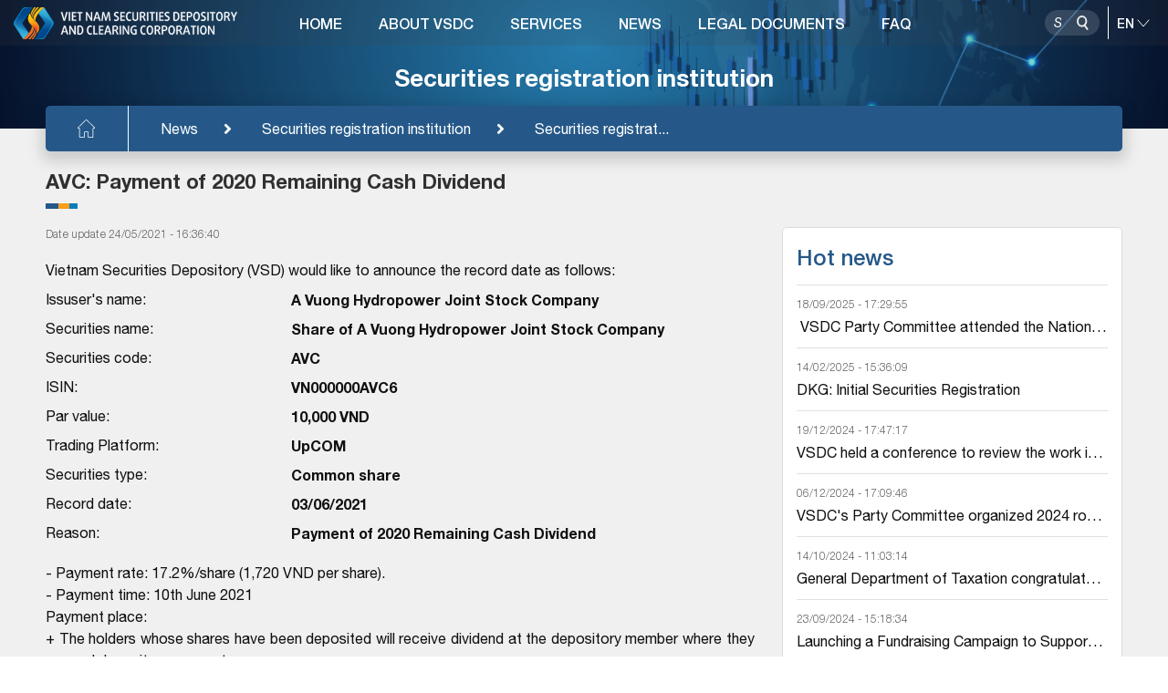

--- FILE ---
content_type: text/html; charset=utf-8
request_url: https://vsd.vn/en/ad/142021
body_size: 14204
content:
<!DOCTYPE html>
    <html>
    <head>
        <meta charset="UTF-8">
        <meta name="viewport" content="width=device-width, user-scalable=no, initial-scale=1.0, maximum-scale=1.0, minimum-scale=1.0">
        <meta http-equiv="X-UA-Compatible" content="ie=edge">
        <meta name="__VPToken" content="CfDJ8Kj5iUBeGFtBp9XCpRH-o1WoKNEIBA0RMFvLW4vlQkTpm2pyxjmDgnyF15UI8h5KWddCY9uQpMSmJKN-k5lkZevPzu6MZerUlGjZAgmgwQ0YmtAcWjlvI0Xu5z2EWZJslDHEUSXwyKlZ5mBcJZTeeNY">
        <title>Vietnam Securities Depository and Clearing Corporation News</title>
        <script type="text/javascript" src="/assets/libs/js/jquery.min.js"></script>

        <link rel="shortcut icon" href="/assets/img/logo.ico" />
        <link rel="stylesheet" href="/assets/libs/css/bootstrap.min.css">
        <link href="/assets/libs/css/swiper-bundle.css" rel="stylesheet" />
        <link rel="stylesheet" href="/assets/libs/css/all.css">
        <link rel="stylesheet" href="/assets/libs/css/daterangepicker.css">
        <link rel="stylesheet" href="/assets/libs/css/jquery.datetimepicker.min.css">
        <link rel="stylesheet" href="/assets/libs/css/swiper.css">
        <link rel="stylesheet" href="/assets/libs/css/jquery.fancybox.min.css">
        <link rel="stylesheet" href="/assets/sass/main.css?v=YrbdVq0iHMVZ1TFT450t-0sfmao2isLe3PHqez2u6hM" />
        <link href="/assets/customer/cusStyle.css?v=D0yqmBDkXMlnrwBY5_ljgpprOMrmKYY628wCydwvFzE" rel="stylesheet" />

        <link href="/lib/multipleselect/multiple-select.css" rel="stylesheet" />
        <script src="/lib/multipleselect/jquery.multiple.select.js"></script>
        <script type="text/javascript" src="//s7.addthis.com/js/300/addthis_widget.js#pubid=ra-5fe0677aedb9a119"></script>

        <script src="/lib/sweetalert/sweetalert2-init.js"></script>
        <script src="/lib/sweetalert/sweetalert2.js"></script>
        <script src="/lib/sweetalert/es6-promise.auto.min.js"></script>
        <link href="/lib/sweetalert/sweetalert2.css" rel="stylesheet" />

        <link href="/lib/notify/animate.min.css" rel="stylesheet" />
        <link href="/lib/notify/notify.css" rel="stylesheet" />
        <script src="/lib/notify/bootstrap-notify.min.js"></script>
        <script src="/lib/notify/bootstrap-notify-init.js"></script>
        <style>
           /*  html {
                filter: grayscale(1);
            } */
        </style>
    </head>
    <body>
        <div id="wrapper" class="clearfix">
            
<header class="header">
    <div class="banner-category">
    <img src="/assets/img/banner-category3.png" alt="img" class="w-100"><h2>Securities registration institution</h2><div class="bread-crumb"><div><ul class="clearfix"><li><a href="/en/"><img src="/assets/img/icon-home.svg" alt="img"></a></li><li><a href="/en/tin-tuc">News</a></li><li><a href="/en/alo/ISSUER">Securities registration institution</a></li><li><a href="/en/alc/6" title="Securities registration institution - related business news ">Securities registrat...</a></li></ul></div></div>

</div>

    <div class="head-top">
        <div class="container-headtop flex-between">
            <h1 class="logo">
                    <a href="/">
                        <img class="logo-main" src="/assets/img/logo-en-white-new.svg" alt="img">
                        <img class="logo-light" src="/assets/img/logo-en-blue-new.svg" alt="img">
                    </a>
            </h1>

            

<div class="navigation">
    <nav>
        <ul class="clearfix">
                <li>
                        <a href="/">HOME</a>
                </li>
                <li>
                        <a href="/ads/qAvcirUlO9cfJnF4OqtNOg">ABOUT VSDC</a>
                        <div class="block-menuchild">
                            <div class="title-child">
                                <div class="container-menu">
                                    <h2><span>ABOUT VSDC</span></h2>
                                </div>
                            </div>
                            <div class="menuchild">
                                <div class="container-menu">
                                    <div class="row">
                                            <div class="col-lg-3 item-menuchild">
                                                <h3 class="title-column">
                                                        <a href="/gt-gioi-thieu-chung">Overview</a>
                                                </h3>
                                                    <ul>
                                                            <li><a href="/ads/95x8btFY_P-wwnDwMT03yw">Message from the Chairman</a></li>
                                                            <li><a href="/ads/qAvcirUlO9cfJnF4OqtNOg">History</a></li>
                                                            <li><a href="/ads/-D58K6olopARbOdSeSy9sQ">Organizational structure</a></li>
                                                            <li><a href="/ads/aCrZF0N7oNadD7mO94AMOQ">ISO 9001:2015</a></li>
                                                            <li><a href="/ads/tAPN4Gez5anGD8ztNn7I_w">Contact</a></li>
                                                    </ul>
                                            </div>
                                            <div class="col-lg-3 item-menuchild">
                                                <h3 class="title-column">
                                                        <a href="/gt-nghien-cuu-hop-tac">Research - Cooperation</a>
                                                </h3>
                                                    <ul>
                                                            <li><a href="/alcs/ljmKOtWvOUipbjiW3px4yg">Research and Development</a></li>
                                                            <li><a href="/alcs/Mtfl_ooLEjNkYXhNT6zg1g">International Cooperation</a></li>
                                                    </ul>
                                            </div>
                                            <div class="col-lg-3 item-menuchild">
                                                <h3 class="title-column">
                                                        <a href="/gt-hoat-dong-su-kien">Events</a>
                                                </h3>
                                                    <ul>
                                                            <li><a href="/bao-cao-thuong-nien">Annual reports</a></li>
                                                            <li><a href="/alcs1/l6Npiq7Ex64NLhlhN9Go8A">Events</a></li>
                                                    </ul>
                                            </div>
                                    </div>
                                </div>
                            </div>
                        </div>
                </li>
                <li>
                        <a href="/sdc">SERVICES</a>
                        <div class="block-menuchild">
                            <div class="title-child">
                                <div class="container-menu">
                                    <h2><span>SERVICES</span></h2>
                                </div>
                            </div>
                            <div class="menuchild">
                                <div class="container-menu">
                                    <div class="row">
                                            <div class="col-lg-3 item-menuchild">
                                                <h3 class="title-column">
                                                        <a href="/sd/5YN8KJbNJhbnPYBYIu6YXw">Securities Registration</a>
                                                </h3>
                                            </div>
                                            <div class="col-lg-3 item-menuchild">
                                                <h3 class="title-column">
                                                        <a href="/sd/rft7xrkuPfGyGNk-dm6arA">Securities Depository</a>
                                                </h3>
                                            </div>
                                            <div class="col-lg-3 item-menuchild">
                                                <h3 class="title-column">
                                                        <a href="/sd/XAz40d2Q-9j569TvBgLQaQ">Clearing and Settlement</a>
                                                </h3>
                                            </div>
                                            <div class="col-lg-3 item-menuchild">
                                                <h3 class="title-column">
                                                        <a href="/sd/tAPN4Gez5anGD8ztNn7I_w">Corporate Actions</a>
                                                </h3>
                                            </div>
                                            <div class="col-lg-3 item-menuchild">
                                                <h3 class="title-column">
                                                        <a href="/sd/88cws5mF5827X-jf9oFMSQ">E-voting</a>
                                                </h3>
                                            </div>
                                            <div class="col-lg-3 item-menuchild">
                                                <h3 class="title-column">
                                                        <a href="/sd/RKzwu9SD1frZYxwlm1jIRA">Allocation of securities codes</a>
                                                </h3>
                                            </div>
                                            <div class="col-lg-3 item-menuchild">
                                                <h3 class="title-column">
                                                        <a href="/sd/F_-aZmoKa4FDj259O7icDQ">Fund services</a>
                                                </h3>
                                            </div>
                                            <div class="col-lg-3 item-menuchild">
                                                <h3 class="title-column">
                                                        <a href="/sd/MSqRltWUSpjFAgAn7Vkqdg">Allocation of trading codes for foreign investors</a>
                                                </h3>
                                            </div>
                                            <div class="col-lg-3 item-menuchild">
                                                <h3 class="title-column">
                                                        <a href="/sd/PAlmuS5bbQC4uNivUFsvDg">Securities borrowing and lending</a>
                                                </h3>
                                            </div>
                                    </div>
                                </div>
                            </div>
                        </div>
                </li>
                <li>
                        <a href="/tin-tuc">NEWS</a>
                        <div class="block-menuchild">
                            <div class="title-child">
                                <div class="container-menu">
                                    <h2><span>NEWS</span></h2>
                                </div>
                            </div>
                            <div class="menuchild">
                                <div class="container-menu">
                                    <div class="row">
                                            <div class="col-lg-3 item-menuchild">
                                                <h3 class="title-column">
                                                        <a href="/alo/-f-_bsBS4BBXga52z2eexg">Securities registration institution - related business news</a>
                                                </h3>
                                            </div>
                                            <div class="col-lg-3 item-menuchild">
                                                <h3 class="title-column">
                                                        <a href="/alo/QOyONdQNUHa2sxfU8Hyu2w">Depository members-related business news</a>
                                                </h3>
                                            </div>
                                            <div class="col-lg-3 item-menuchild">
                                                <h3 class="title-column">
                                                        <a href="/alo/Kah_TNiKvv5twEgFVA9sww">Clearing members-related business news</a>
                                                </h3>
                                            </div>
                                            <div class="col-lg-3 item-menuchild">
                                                <h3 class="title-column">
                                                        <a href="/alo/yBFNipOdETLAK0JKQfICBQ">Fund managers-related business news</a>
                                                </h3>
                                            </div>
                                            <div class="col-lg-3 item-menuchild">
                                                <h3 class="title-column">
                                                        <a href="/alcs2/rmdR-AAe_4zpJnyTlg_HgA">VSDC&#x27;s news</a>
                                                </h3>
                                            </div>
                                    </div>
                                </div>
                            </div>
                        </div>
                </li>
                <li>
                        <a href="/lel">LEGAL DOCUMENTS</a>
                        <div class="block-menuchild">
                            <div class="title-child">
                                <div class="container-menu">
                                    <h2><span>LEGAL DOCUMENTS</span></h2>
                                </div>
                            </div>
                            <div class="menuchild">
                                <div class="container-menu">
                                    <div class="row">
                                            <div class="col-lg-3 item-menuchild">
                                                <h3 class="title-column">
                                                        <a href="/lel/1">Laws</a>
                                                </h3>
                                            </div>
                                            <div class="col-lg-3 item-menuchild">
                                                <h3 class="title-column">
                                                        <a href="/lel/4">Decrees</a>
                                                </h3>
                                            </div>
                                            <div class="col-lg-3 item-menuchild">
                                                <h3 class="title-column">
                                                        <a href="/lel/2">Circulars</a>
                                                </h3>
                                            </div>
                                            <div class="col-lg-3 item-menuchild">
                                                <h3 class="title-column">
                                                        <a href="/lel/3">Decisions</a>
                                                </h3>
                                            </div>
                                            <div class="col-lg-3 item-menuchild">
                                                <h3 class="title-column">
                                                        <a href="/lel/6">Rules/Guidelines of VSDC</a>
                                                </h3>
                                            </div>
                                            <div class="col-lg-3 item-menuchild">
                                                <h3 class="title-column">
                                                        <a href="/lel/5">Others</a>
                                                </h3>
                                            </div>
                                    </div>
                                </div>
                            </div>
                        </div>
                </li>
                <li>
                        <a href="/fa">FAQ</a>
                </li>
        </ul>
    </nav>
</div>

            <div class="div-utility position-relative">
                <div class="block-search">
                    <div class="box-search">
                        <input type="text" placeholder="Search text">
                        <button class="btn-search" data-toggle="modal" data-target="#popupSearchPortal">
                            <img class="img-dark" src="/assets/img/icon-search.svg" alt="img">
                            <img class="img-light" src="/assets/img/icon-search-light.svg" alt="img">
                            <img class="img-differ" src="/assets/img/icon-search-differ.svg" alt="img">
                        </button>
                    </div>
                    <div class="line-space"></div>
                    <select name="" id="cboLanguage" class="select-language" onchange="ChangeLanguageSys();">
                            <option selected value="EN">EN</option>
                            <option value="VI">VI</option>
                    </select>
                </div>
            </div>
            <button class="show-menu">
                <span></span>
                <span></span>
                <span></span>
            </button>
        </div>
    </div>
</header>

<style>
    #gSearchAdvLev1 option:disabled {
        display: none !important;
    }

    .s-bold, .block-category b.s-bold {
        font-weight: 600;
        color: #124281;
    }

    #gSearchAdvSuggestResults a:hover, #gSearchAdvSuggestResults a.active {
        background-color: #B1CBF7;
    }
</style>
<div class="modal modal-vsd" id="popupSearchPortal">
    <div class="modal-dialog">
        <div class="modal-content">
            <div class="mdl-head">
                <h3>Search advanced</h3>
                <button class="btn-close" data-dismiss="modal"><img src="/assets/img/icon-close.svg" alt="img"></button>
            </div>
            <div class="mdl-body">
                <div class="flex-sl-group">
                    <div class="box-sl-group">
                        <input class="ip-pp" type="radio" id="test4" name="gSearchAdvType" value="4" />
                        <label for="test4">News</label>
                    </div>
                    <div class="box-sl-group">
                        <input class="ip-pp" type="radio" id="test5" name="gSearchAdvType" value="5" checked />
                        <label for="test5">Securities code</label>
                    </div>
                    <div class="box-sl-group">
                        <input class="ip-pp" type="radio" id="test1" name="gSearchAdvType" value="1" />
                        <label for="test1">Securities registration institution</label>
                    </div>
                    <div class="box-sl-group">
                        <input class="ip-pp" type="radio" id="test2" name="gSearchAdvType" value="2" />
                        <label for="test2">Depository members</label>
                    </div>
                    <div class="box-sl-group">
                        <input class="ip-pp" type="radio" id="test3" name="gSearchAdvType" value="3" />
                        <label for="test3">Clearing members</label>
                    </div>
                </div>
                <div class="row">
                    <div class="col-12">
                        <div class="form-search">
                            <input type="text" id="gSearchAdvText" placeholder="Enter search infomation" autocomplete="off" />
                            <button class="btn-search-pp" id="gSearchAdvSearch"><img src="/assets/img/icon-search.svg" alt="img"></button>
                            <div class="g-search-suggest-result" id="gSearchAdvSuggestResults"></div>
                        </div>
                    </div>
                </div>
                <div class="row" id="gSearchAdvBoxCond">
                    <div class="col-12">
                        <div class="filed-pp">
                            <label for="">Object type</label>
                            <select name="" id="gSearchAdvLev0">
                                <option value="0">-All-</option>
                                        <option value="110">Issuer</option>
                                        <option value="120">Member</option>
                                        <option value="130">VSD</option>
                                        <option value="140">Others</option>
                            </select>
                        </div>
                    </div>
                    <div class="col-12">
                        <div class="filed-pp">
                            <label for="">Bussiness type</label>
                            <select name="" id="gSearchAdvLev1">
                                <option value="0">-All-</option>
                                        <option value="12011" data-prid="120">Depository members</option>
                                        <option value="11011" data-prid="110">News of Certificates</option>
                                        <option value="14011" data-prid="140">Cash market related news</option>
                                        <option value="13011" data-prid="130">VSD&#x27;s events</option>
                                        <option value="13031" data-prid="130">About VSD</option>
                                        <option value="14021" data-prid="140">Derivatives market related news</option>
                                        <option value="11021" data-prid="110">Rights Exercise News</option>
                                        <option value="13021" data-prid="130">VSD&#x27;s information disclosure</option>
                                        <option value="12021" data-prid="120">Derivatives market clearing members</option>
                                        <option value="12031" data-prid="120">Cash market clearing members</option>
                                        <option value="11031" data-prid="110">Others about Issuer</option>
                                        <option value="14031" data-prid="140">Others</option>
                            </select>
                        </div>
                    </div>
                    <div class="row pd-15">
                        <div class="col-6">
                            <div class="filed-pp">
                                <label for="">From date</label>
                                <input type="text" id="gSearchAdvFromDate" maxlength="10" class="has-cacular" placeholder="dd/mm/yyyy" />
                            </div>
                        </div>
                        <div class="col-6">
                            <div class="filed-pp">
                                <label for="">To date</label>
                                <input type="text" id="gSearchAdvToDate" maxlength="10" class="has-cacular" placeholder="dd/mm/yyyy" />
                            </div>
                        </div>
                    </div>
                </div>
            </div>
        </div>
    </div>
</div>

<script>
    function ChangeLanguageSys() {
        var _getlang = $('#cboLanguage').val();
        if (_getlang != null && _getlang != undefined) {
            //window.location.assign('/' + _getlang.toLowerCase() + "/")
            window.location.href = "/home/language?language=" + _getlang + "&returnUrl=" + encodeURIComponent(window.location.pathname + window.location.search);
        }
    }
</script>
            <main class="main-category">
                <div class="block-category">
                    <style>
    svg {
        overflow: hidden;
        vertical-align: initial !important
    }

    .item-info.item-info-main {
        font-weight: bold;
    }
</style>
<div class="container-small">
    <h3 class="title-category">AVC: Payment of 2020 Remaining Cash Dividend</h3>
    <div class="row">
        <div class="col-lg-8">
                <div class="time-newstcph">
Date update 24/05/2021 - 16:36:40                </div>
                <div class="content-category">
                     <div class="row">
    
    <div class="col-md-12">
        <p>Vietnam Securities Depository (VSD) would like to announce the record date as follows:</p>
        <div class="row">
            <div class="col-md-4 item-info">Issuser's name:</div>
            <div class="col-md-8 item-info item-info-main">A Vuong Hydropower Joint Stock Company</div>
        </div>
        <div class="row">
            <div class="col-md-4 item-info">Securities name:</div>
            <div class="col-md-8 item-info item-info-main">Share of A Vuong Hydropower Joint Stock Company</div>
        </div>
        <div class="row">
            <div class="col-md-4 item-info">Securities code:</div>
            <div class="col-md-8 item-info item-info-main">AVC</div>
        </div>
        <div class="row">
            <div class="col-md-4 item-info">ISIN:</div>
            <div class="col-md-8 item-info item-info-main">VN000000AVC6</div>
        </div>
        <div class="row">
            <div class="col-md-4 item-info">Par value:</div>
            <div class="col-md-8 item-info item-info-main">10,000 VND</div>
        </div>
        <div class="row">
            <div class="col-md-4 item-info">Trading Platform:</div>
            <div class="col-md-8 item-info item-info-main">UpCOM</div>
        </div>
        <div class="row">
            <div class="col-md-4 item-info">Securities type:</div>
            <div class="col-md-8 item-info item-info-main">Common share</div>
        </div>
        <div class="row">
            <div class="col-md-4 item-info">Record date:</div>
            <div class="col-md-8 item-info item-info-main">03/06/2021</div>
        </div>
        <div class="row">
            <div class="col-md-4 item-info">Reason:</div>
            <div class="col-md-8 item-info item-info-main">Payment of 2020 Remaining Cash Dividend</div>
        </div>
        <p><div style="text-align: justify;">- Payment rate: 17.2%/share (1,720 VND per share). <br />
- Payment time: 10th June 2021<br />
Payment place:<br />
+ The holders whose shares have been deposited will receive dividend at the depository member where they opened depository account.<br />
+ The holders whose shares have not been deposited will receive dividend at the office of A Vuong Hydropower Joint Stock Company, level 9, 143 Xo Viet Nghe Tinh, Cam Le, Da Nang on working days from 10th June 2021. ID cards have to be presented.<br />
Depository members (DMs) are requested to compare the securities holders’ information in the List generated and sent in the form of Certificate of Authorization by VSD with the information managed by DMs then send Confirmation (Form 03/THQ) in the form of Certificate of Authorization on the accuracy of the list of shareholders (For DMs who have not completed the connection to VSD’s terminal-based gateway/ISO-based gateway or where the connection has been disrupted, the Confirmation with Certificate of Authorization shall be sent to thongbaoxacnhan@vsd.vn). In case of rejection due to data errors, VSD's members are requested to send written notice on details of errors for necessary correction.<br />
<strong>Deadline for sending confirmation: by 11.30 am, 7th June 2021</strong><br />
If DMs do not send confirmation document by the above deadline, VSD will consider the list provided to DMs and direct account holding members by VSD accurate and confirmed. In case of arising disputes and losses to shareholders, DMs will have to bear all the related responsibilities.<br />
DMs are requested to fully inform this notice to each investor who has deposited the above shares at DMs within 3 working days from the date on the notice.</div></p>
    </div>
</div>
                </div>

            <div class="link-cate p-bottom">
                <div class="social-media">
                    <div class="addthis_inline_share_toolbox" data-url="https://vsd.vn//en/ad/142021" data-title="AVC: Payment of 2020 Remaining Cash Dividend" data-description="Vietnam Securities Depository (VSD) would like to announce the record date as follows:" data-media=""></div>
                </div>
            </div>

                <div class="sub-cate">Issuer&#x27;s news</div>
                <ul class="list-news">
                        <li>
                            <h3><a href="/en/ad/190020">AVC: 1st Advance Payment of 2025 Cash Dividend</a></h3>
                            <div class="time-news">Date update 12/12/2025 - 15:58:07</div>
                        </li>
                        <li>
                            <h3><a href="/en/ad/189598">AVC: Payment of 2024 Residual Cash Dividend</a></h3>
                            <div class="time-news">Date update 28/11/2025 - 17:25:22</div>
                        </li>
                        <li>
                            <h3><a href="/en/ad/180753">AVC: 2025 Annual General Meeting</a></h3>
                            <div class="time-news">Date update 13/03/2025 - 14:14:15</div>
                        </li>
                        <li>
                            <h3><a href="/en/ad/177859">AVC: 2025 Extraordinary General Meeting</a></h3>
                            <div class="time-news">Date update 20/12/2024 - 15:57:50</div>
                        </li>
                        <li>
                            <h3><a href="/en/ad/177063">AVC: First Advance Payment of 2024 Cash Dividend</a></h3>
                            <div class="time-news">Date update 29/11/2024 - 17:46:31</div>
                        </li>
                        <li>
                            <h3><a href="/en/ad/175463">AVC: Payment of 2023 Residual Cash Dividend</a></h3>
                            <div class="time-news">Date update 07/10/2024 - 16:59:58</div>
                        </li>
                        <li>
                            <h3><a href="/en/ad/168979">AVC: 2024 Annual General Meeting</a></h3>
                            <div class="time-news">Date update 18/03/2024 - 14:20:08</div>
                        </li>
                        <li>
                            <h3><a href="/en/ad/166174">AVC: 4th Advance Payment of 2023 Cash Dividend</a></h3>
                            <div class="time-news">Date update 29/12/2023 - 14:05:49</div>
                        </li>
                        <li>
                            <h3><a href="/en/ad/166017">AVC: 2024 Extraordinary General Meeting</a></h3>
                            <div class="time-news">Date update 25/12/2023 - 17:04:56</div>
                        </li>
                        <li>
                            <h3><a href="/en/ad/165610">AVC: 3rd Advance Payment of 2023 Cash Dividend</a></h3>
                            <div class="time-news">Date update 14/12/2023 - 11:25:55</div>
                        </li>
                </ul>
                <div class="sub-cate">Others news</div>
                <ul class="list-news">
                            <li>
                                <h3><a href="/en/ad/191309">GIC: 2026 Annual General Meeting</a></h3>
                                <div class="time-news">Date update 22/01/2026 - 15:46:51</div>
                            </li>
                            <li>
                                <h3><a href="/en/ad/191310">HAC: 2026 Annual General Meeting</a></h3>
                                <div class="time-news">Date update 22/01/2026 - 15:09:41</div>
                            </li>
                            <li>
                                <h3><a href="/en/ad/191315">ITD: Advance Payment of 2025 Cash Dividend</a></h3>
                                <div class="time-news">Date update 22/01/2026 - 15:08:35</div>
                            </li>
                            <li>
                                <h3><a href="/en/ad/191293">MBS12404: 7th Payment of Bond Interest (from 20/11/2025 inclusive to  20/02/2026 exclusive)</a></h3>
                                <div class="time-news">Date update 22/01/2026 - 14:25:15</div>
                            </li>
                            <li>
                                <h3><a href="/en/ad/191306">CMBB2518:  Covered Warrant Exercising at Maturity</a></h3>
                                <div class="time-news">Date update 21/01/2026 - 17:06:36</div>
                            </li>
                            <li>
                                <h3><a href="/en/ad/191307">CSHB2511: Covered Warrant Exercising at Maturity</a></h3>
                                <div class="time-news">Date update 21/01/2026 - 17:04:43</div>
                            </li>
                            <li>
                                <h3><a href="/en/ad/191302">PNG: 2026 Annual General Meeting</a></h3>
                                <div class="time-news">Date update 21/01/2026 - 17:04:19</div>
                            </li>
                            <li>
                                <h3><a href="/en/ad/191298">H7912102: 18th Payment of Bond Interest (from 18/11/2025  inclusive to 18/02/2026 exclusive)</a></h3>
                                <div class="time-news">Date update 21/01/2026 - 17:01:35</div>
                            </li>
                            <li>
                                <h3><a href="/en/ad/191303">PET: 2026 Annual General Meeting</a></h3>
                                <div class="time-news">Date update 21/01/2026 - 16:59:37</div>
                            </li>
                            <li>
                                <h3><a href="/en/ad/191299">CVPB2518: Covered Warrant Exercising at Maturity</a></h3>
                                <div class="time-news">Date update 21/01/2026 - 16:32:37</div>
                            </li>
                </ul>
        </div>
        <div class="col-lg-4">
<div class="box-news">
    <div class="title-news">Hot news</div>
    <ul class="list-childnews">
                <li>
                    <div class="time-childnews">18/09/2025 - 17:29:55</div>
                    <h3><a title="VSDC Party Committee attended the National Conference on disseminating and implementing the Politburo&#x27;s Resolutions on international integration in the new situation, ensuring national energy security, making breakthroughs in education and training development, and strengthening the protection and care of people&#x27;s health." href="/en/ad/187270"> VSDC Party Committee attended the National Conference on disseminating and implementing the Politburo&#x27;s Resolutions on...</a></h3>
                </li>
                <li>
                    <div class="time-childnews">14/02/2025 - 15:36:09</div>
                    <h3><a title="DKG: Initial Securities Registration" href="/en/ad/179307">DKG: Initial Securities Registration</a></h3>
                </li>
                <li>
                    <div class="time-childnews">19/12/2024 - 17:47:17</div>
                    <h3><a title="VSDC held a conference to review the work in 2024 and deploy the work program in 2025." href="/en/ad/177787">VSDC held a conference to review the work in 2024 and deploy the work program in 2025.</a></h3>
                </li>
                <li>
                    <div class="time-childnews">06/12/2024 - 17:09:46</div>
                    <h3><a title="VSDC&#x27;s Party Committee organized 2024 root reminding journey to Thanh Hoa province" href="/en/ad/177344">VSDC&#x27;s Party Committee organized 2024 root reminding journey to Thanh Hoa province</a></h3>
                </li>
                <li>
                    <div class="time-childnews">14/10/2024 - 11:03:14</div>
                    <h3><a title="General Department of Taxation congratulates VSDC on Vietnamese Entrepreneur&#x27;s Day" href="/en/ad/175765">General Department of Taxation congratulates VSDC on Vietnamese Entrepreneur&#x27;s Day</a></h3>
                </li>
                <li>
                    <div class="time-childnews">23/09/2024 - 15:18:34</div>
                    <h3><a title="Launching a Fundraising Campaign to Support People Affected by Storm No. 3." href="/en/ad/175012">Launching a Fundraising Campaign to Support People Affected by Storm No. 3.</a></h3>
                </li>
                <li>
                    <div class="time-childnews">17/09/2024 - 15:12:55</div>
                    <h3><a title="VSDC attended the 26th General Meeting of the Asia - Pacific CSD Group" href="/en/ad/174861">VSDC attended the 26th General Meeting of the Asia - Pacific CSD Group</a></h3>
                </li>
                <li>
                    <div class="time-childnews">23/08/2024 - 09:44:54</div>
                    <h3><a title="VSDC held a conference for issuers having securities registered at VSDC in 2024" href="/en/ad/174129">VSDC held a conference for issuers having securities registered at VSDC in 2024</a></h3>
                </li>
                <li>
                    <div class="time-childnews">01/08/2024 - 17:23:59</div>
                    <h3><a title="Journey to revolutionary relic sites" href="/en/ad/173487">Journey to revolutionary relic sites</a></h3>
                </li>
                <li>
                    <div class="time-childnews">17/07/2024 - 15:51:05</div>
                    <h3><a title="BID12420: Issuance of the Initial Bond Registration Certificate" href="/en/ad/173045">BID12420: Issuance of the Initial Bond Registration Certificate</a></h3>
                </li>
    </ul>
</div>            <div class="bond-information">
    <div class="box-news">
        <div class="title-news">Statistics</div>
        <ul class="list-statistical">
            <li>
                <div class="txt-left"><a href="/tra-cuu-thong-ke/TK_MASO_GDCKNDTNN?tab=1">Trading codes</a></div>
                <div class="txt-right">
                        <span>
                            45,443|6,341
                        </span>
                </div>
            </li>
            <li>
                <div class="txt-left"><a href="/tra-cuu-thong-ke/TK_MACK_BAOLUU?tab=2">Expected allocation of securities codes</a></div>
                <div class="txt-right">
                        <span>
                            0
                        </span>
                </div>
            </li>
            <li>
                <div class="txt-left"><a href="/tra-cuu-thong-ke/TK_MACK_HUYDK?tab=5">Registration-cancelled codes</a></div>
                <div class="txt-right">
                        <span>
                            3,946
                        </span>
                </div>
            </li>
            <li>
                <div class="txt-left"><a href="/tra-cuu-thong-ke/TK_MACK_CHUYENSAN?tab=4">Trading platform-shifted codes</a></div>
                <div class="txt-right">
                        <span>
                            846
                        </span>
                </div>
            </li>
            <li>
                <div class="txt-left"><a href="/tra-cuu-thong-ke/TK_MEMBER_THUHOI_GCN?tab=6">Membership certificate revocation</a></div>
                <div class="txt-right">
                        <span>
                            37
                        </span>
                </div>
            </li>
            <li>
                <div class="txt-left"><a href="/tra-cuu-thong-ke/TK_SL_TKGD_NDT?tab=7">Number of investor&#x27;s trading accounts</a></div>
                <div class="txt-right">
                        <span>
                            11,871,933
                        </span>
                </div>
            </li>
        </ul>
    </div>
</div>
            <div class="bond-information">
    <a href="/lich-giao-dich?tab=LICH_NGHI_GIAODICH&date=23/01/2026" class="txt-bond"><img src="/assets/img/icon-lntt.svg" alt="img">Days-off schedule of securities clearing and settlement</a>
</div>
            
<div class="box-permission box-news box-news-pd">
    <ul class="nav nav-tabs tabs-article" role="tablist">
        <li class="nav-item">
            <a class="nav-link active" data-toggle="tab" onclick="TabClick_THQ();">Right exercise</a>
        </li>
        <li class="nav-item">
            <a class="nav-link" data-toggle="tab" onclick="TabClick_TKGD();">Transfer to trading account</a>
        </li>
    </ul>

    <!-- Tab panes -->
    <div class="tab-content tab-content-article">
        <div class="tab-pane active">
            <div id="divCalendar_FillData">
                <table width="100%">
    <!--table 1-->
    <tr>
        <!--tr  1-->
        <td>
            <!--td  1-->
            <table id="reservationCalendar" align="center" width="100%">
                <!--table 2-->
                <thead>
                    <tr>
                        <td class="text-center">
                            <a href="javascript:;" onclick="func_ChangeMonth('THQ','12','2025');"> <i class="fa fa-angle-left" style="font-size: 22px;color: #255888;"></i> </a>
                        </td>
                        <td colspan="5" style="padding: 16px 0">
                            <table align="center" class="mb-0">
                                <tr>
                                    <td colspan="3" style="color: #255888;font-size: 16px!important" class="text-center">
                                            <span style="font-weight: 500;color: #255888!important;">January</span>
                                        2026
                                    </td>
                                </tr>
                            </table>
                        </td>
                        <td class="text-center">
                            <a href="javascript:;" onclick="func_ChangeMonth('THQ','2','2026');"> <i class="fa fa-angle-right" style="font-size: 22px;color: #255888;"></i> </a>
                        </td>
                    </tr>
                </thead>
                <tr>
                    <td class="text-center" style="padding: 7px 0;color: #FA9D17;font-weight: 700">
                        Mon
                    </td>
                    <td class="text-center" style="padding: 7px 0;color: #FA9D17;font-weight: 700">
                        Tue
                    </td>
                    <td class="text-center" style="padding: 7px 0;color: #FA9D17;font-weight: 700">
                        Wed
                    </td>
                    <td class="text-center" style="padding: 7px 0;color: #FA9D17;font-weight: 700">
                        Thu
                    </td>
                    <td class="text-center" style="padding: 7px 0;color: #FA9D17;font-weight: 700">
                        Fri
                    </td>
                    <td class="text-center" style="padding: 7px 0;color: #FA9D17;font-weight: 700">
                        Sat
                    </td>
                    <td class="text-center" style="padding: 7px 0;color: #FA9D17;font-weight: 700">
                        Sun
                    </td>
                </tr>
                <tr>
                        <td class="text-center day-of-month-first exits-event-today"><a href="/lich-giao-dich?tab=LICH_THQ&date=29/12/2025" class="hv-calendar">29</a></td>
                        <td class="text-center day-of-month-first exits-event-today"><a href="/lich-giao-dich?tab=LICH_THQ&date=30/12/2025" class="hv-calendar">30</a></td>
                        <td class="text-center day-of-month-first exits-event-today"><a href="/lich-giao-dich?tab=LICH_THQ&date=31/12/2025" class="hv-calendar">31</a></td>

                        <td class="text-center datemonth-current-normal "><a class="hv-calendar" href="/lich-giao-dich?tab=LICH_THQ&date=01/01/2026">1</a></td>
                        <td class="text-center datemonth-current-normal exits-event-today"><a class="hv-calendar" href="/lich-giao-dich?tab=LICH_THQ&date=02/01/2026">2</a></td>
                        <td class="text-center datemonth-current-holiday "><a style="color: #999999;" class="hv-calendar" href="/lich-giao-dich?tab=LICH_THQ&date=03/01/2026">3</a></td>
                            <td class="text-center datemonth-current-holiday "><a style="color: #999999;" class="hv-calendar" href="/lich-giao-dich?tab=LICH_THQ&date=04/01/2026">4</a></td>
                        </tr>
                        <td class="text-center datemonth-current-normal exits-event-today"><a class="hv-calendar" href="/lich-giao-dich?tab=LICH_THQ&date=05/01/2026">5</a></td>
                        <td class="text-center datemonth-current-normal exits-event-today"><a class="hv-calendar" href="/lich-giao-dich?tab=LICH_THQ&date=06/01/2026">6</a></td>
                        <td class="text-center datemonth-current-normal exits-event-today"><a class="hv-calendar" href="/lich-giao-dich?tab=LICH_THQ&date=07/01/2026">7</a></td>
                        <td class="text-center datemonth-current-normal exits-event-today"><a class="hv-calendar" href="/lich-giao-dich?tab=LICH_THQ&date=08/01/2026">8</a></td>
                        <td class="text-center datemonth-current-normal exits-event-today"><a class="hv-calendar" href="/lich-giao-dich?tab=LICH_THQ&date=09/01/2026">9</a></td>
                        <td class="text-center datemonth-current-holiday "><a style="color: #999999;" class="hv-calendar" href="/lich-giao-dich?tab=LICH_THQ&date=10/01/2026">10</a></td>
                            <td class="text-center datemonth-current-holiday "><a style="color: #999999;" class="hv-calendar" href="/lich-giao-dich?tab=LICH_THQ&date=11/01/2026">11</a></td>
                        </tr>
                        <td class="text-center datemonth-current-normal exits-event-today"><a class="hv-calendar" href="/lich-giao-dich?tab=LICH_THQ&date=12/01/2026">12</a></td>
                        <td class="text-center datemonth-current-normal exits-event-today"><a class="hv-calendar" href="/lich-giao-dich?tab=LICH_THQ&date=13/01/2026">13</a></td>
                        <td class="text-center datemonth-current-normal exits-event-today"><a class="hv-calendar" href="/lich-giao-dich?tab=LICH_THQ&date=14/01/2026">14</a></td>
                        <td class="text-center datemonth-current-normal exits-event-today"><a class="hv-calendar" href="/lich-giao-dich?tab=LICH_THQ&date=15/01/2026">15</a></td>
                        <td class="text-center datemonth-current-normal exits-event-today"><a class="hv-calendar" href="/lich-giao-dich?tab=LICH_THQ&date=16/01/2026">16</a></td>
                        <td class="text-center datemonth-current-holiday "><a style="color: #999999;" class="hv-calendar" href="/lich-giao-dich?tab=LICH_THQ&date=17/01/2026">17</a></td>
                            <td class="text-center datemonth-current-holiday "><a style="color: #999999;" class="hv-calendar" href="/lich-giao-dich?tab=LICH_THQ&date=18/01/2026">18</a></td>
                        </tr>
                        <td class="text-center datemonth-current-normal exits-event-today"><a class="hv-calendar" href="/lich-giao-dich?tab=LICH_THQ&date=19/01/2026">19</a></td>
                        <td class="text-center datemonth-current-normal exits-event-today"><a class="hv-calendar" href="/lich-giao-dich?tab=LICH_THQ&date=20/01/2026">20</a></td>
                        <td class="text-center datemonth-current-normal exits-event-today"><a class="hv-calendar" href="/lich-giao-dich?tab=LICH_THQ&date=21/01/2026">21</a></td>
                        <td class="text-center datemonth-current-normal exits-event-today"><a class="hv-calendar" href="/lich-giao-dich?tab=LICH_THQ&date=22/01/2026">22</a></td>
                        <td class="text-center datemonth-current-normal exits-event-today current-today"><a class="hv-calendar" href="/lich-giao-dich?tab=LICH_THQ&date=23/01/2026">23</a></td>
                        <td class="text-center datemonth-current-holiday "><a style="color: #999999;" class="hv-calendar" href="/lich-giao-dich?tab=LICH_THQ&date=24/01/2026">24</a></td>
                            <td class="text-center datemonth-current-holiday "><a style="color: #999999;" class="hv-calendar" href="/lich-giao-dich?tab=LICH_THQ&date=25/01/2026">25</a></td>
                        </tr>
                        <td class="text-center datemonth-current-normal exits-event-today"><a class="hv-calendar" href="/lich-giao-dich?tab=LICH_THQ&date=26/01/2026">26</a></td>
                        <td class="text-center datemonth-current-normal exits-event-today"><a class="hv-calendar" href="/lich-giao-dich?tab=LICH_THQ&date=27/01/2026">27</a></td>
                        <td class="text-center datemonth-current-normal exits-event-today"><a class="hv-calendar" href="/lich-giao-dich?tab=LICH_THQ&date=28/01/2026">28</a></td>
                        <td class="text-center datemonth-current-normal exits-event-today"><a class="hv-calendar" href="/lich-giao-dich?tab=LICH_THQ&date=29/01/2026">29</a></td>
                        <td class="text-center datemonth-current-normal exits-event-today"><a class="hv-calendar" href="/lich-giao-dich?tab=LICH_THQ&date=30/01/2026">30</a></td>
                        <td class="text-center datemonth-current-holiday "><a style="color: #999999;" class="hv-calendar" href="/lich-giao-dich?tab=LICH_THQ&date=31/01/2026">31</a></td>
                            <td class="text-center day-of-month-last "><a style="color: #999999;" class="hv-calendar" href="/lich-giao-dich?tab=LICH_THQ&date=01/02/2026">1</a></td>
        </tr>
    </table> <!--end table 2-->
    </td>  <!--end td  1-->
    </tr>  <!--end tr  1-->
    </table> <!-- end table 1-->
            </div>
        </div>
    </div>
</div>
<script>
    function TabClick_THQ() {
        func_ChangeMonth('THQ', '1', '2026');
    }
    function TabClick_TKGD() {
        func_ChangeMonth('TKGD', '1', '2026');
    }
    function func_ChangeMonth(_type, _valMonth, _valYear) {
        try {
            keySearch = _type + "|" + _valMonth + "|" + _valYear;
            var _orderBy = "";
            var _orderType = "";
            $.ajax({
                type: "POST",
                contentType: "application/json;charset=utf-8",
                data: JSON.stringify({
                    SearchKey: keySearch, CurrentPage: Number(0), RecordOnPage: Number(0), OrderBy: _orderBy, OrderType: _orderType
                }),
                beforeSend: function () {
                    SpinLoading(true);
                },
                url: '/change-calendar/search',
                success: function (data) {
                    if (data != null) {
                        $("#divCalendar_FillData").html(data);
                    }
                },
                error: function (data) {
                    console.log(data.error);
                },
                complete: function () {
                    SpinLoading(false);
                }
            });
        } catch (e) {
            console.log(e);
        }
    }

</script>

        </div>
    </div>
</div>
<script>
    $(document).ready(function () {
        $(".content-category table").wrap("<div class='table-portalx'></div>");
    });
</script>
                </div>
            </main>

            <!-- end main-->
            
<footer class="footer">
        <div class="bg-foot"></div>
        <div class="container-small">
            <div class="logo-foot">
                <a href="#"><img src="/assets/img/logo-en-white-new.svg" alt="img"></a>
            </div>
            <div class="row item-foot">
                <div class="col-lg-3 col-md-3">
                    <h4 class="title-foot">About VSDC</h4>
                   <ul class="list-foot">
                        <li><a href="/ads/95x8btFY_P-wwnDwMT03yw">Message from the Chairman</a></li>
                        <li><a href="/ads/qAvcirUlO9cfJnF4OqtNOg">History</a></li>
                        <li><a href="/ads/-D58K6olopARbOdSeSy9sQ">Organizational structure</a></li>
                        <li><a href="/ads/aCrZF0N7oNadD7mO94AMOQ">ISO 9001:2015</a></li>
                        <li><a href="/alcs/ljmKOtWvOUipbjiW3px4y">Research and development</a></li>
                        <li><a href="/alcs/Mtfl_ooLEjNkYXhNT6zg1g">International cooperation</a></li>
                        <li><a href="/bao-cao-thuong-nien">Annual reports</a></li>
                        <li><a href="/alcs1/l6Npiq7Ex64NLhlhN9Go8A">Events</a></li>
                    </ul>
                </div>
                <div class="col-lg-3 col-md-3">
                    <h4 class="title-foot">Services</h4>
                    <ul class="list-foot">
                        <li><a href="/sd/5YN8KJbNJhbnPYBYIu6YXw">Securities registration</a></li>
                        <li><a href="/sd/rft7xrkuPfGyGNk-dm6arA">Securities depository</a></li>
                        <li><a href="/sd/XAz40d2Q-9j569TvBgLQaQ">Clearing and settlement</a></li>
                        <li><a href="/sd/tAPN4Gez5anGD8ztNn7I_w">Corporate actions</a></li>
                        <li><a href="/sd/MSqRltWUSpjFAgAn7Vkqdg">Allocation of trading codes for foreign investors</a></li>
                        <li><a href="/sd/RKzwu9SD1frZYxwlm1jIRA">Allocation of securities codes</a></li>
                        <li><a href="/sd/F_-aZmoKa4FDj259O7icDQ">Fund services</a></li>
                        <li><a href="/sd/PAlmuS5bbQC4uNivUFsvDg">Securities borrowing and lending</a></li>
                        <li><a href="/sd/88cws5mF5827X-jf9oFMSQ">E-voting</a></li>
                    </ul>
                </div>
                <div class="col-lg-3 col-md-3">
                    <h4 class="title-foot">News</h4>
                     <ul class="list-foot">
                        <li><a href="/alo/-f-_bsBS4BBXga52z2eexg">Issuers-related business news</a></li>
                        <li><a href="/alo/QOyONdQNUHa2sxfU8Hyu2w">Depository members-related business news</a></li>
                        <li><a href="/alo/Kah_TNiKvv5twEgFVA9sww">Clearing members-related news</a></li>
                        <li><a href="/alo/yBFNipOdETLAK0JKQfICBQ">Fund managers-related news</a></li>
                        <li><a href="/alo/-3Ki-Sw-JuYlUfOF8nWujw">VSDC's news</a></li>
                    </ul>
                </div>
                <div class="col-lg-3 col-md-3">
                    <h4 class="title-foot">Legal documents</h4>
                      <ul class="list-foot">
                        <li><a href="/lel/klOdIkD7lAjWtMEX_Nf-zA">Laws</a></li>
                        <li><a href="/lel/S5My0pdCSdSdVsCXYuVuzg">Decrees</a></li>
                        <li><a href="/lel/IDNrb24M7K5dUq1jRa14BA">Circulars</a></li>
                        <li><a href="/lel/mvba5rQld3S4EzxJc9mZow">Decisions</a></li>
                        <li><a href="/lel/txmsbpbv29VIBi2h_PhQ2Q">Regulations of VSDC</a></li>
                        <li><a href="/lel/WnK9ehvINDFSyZ06RrL4YQ">Others</a></li>
                    </ul>
                </div>
            </div>
            <div class="hasborder"></div>
            <div class="row item-foot">
                <div class="col-lg-3">
                    <h4 class="title-foot"><a href="/ads/tAPN4Gez5anGD8ztNn7I_w">Contact</a></h4>

                </div>
                <div class="col-lg-3">
                    <h4 class="title-foot"><a href="https://mail.vsd.vn/owa/">Email</a></h4>
                </div>
            </div>
            <div class="row">
                <div class="col-lg-6">
                    <ul class="list-foot txt-foot-detail">
                        <li><span class="txt-foot">Head Office:</span></li>
                        <li><span class="contact-foot"><img src="/assets/img/icon-map.svg" alt="img"><span>112 Hoang Quoc Viet Street, Nghia Do Ward, Ha Noi, Vietnam</span></span></li>
                        <li><span class="contact-foot"><img src="/assets/img/icon-phone.svg" alt="img"><span>(+84.24) 3 9747 123</span></span></li>
                        <li><span class="contact-foot"><img src="/assets/img/icon-fax.svg" alt="img"><span>(+84.24) 3 9747 120</span></span></li>
                        


                    </ul>
                </div>
                <div class="col-lg-6">
                    <ul class="list-foot txt-foot-detail">
                        <li><span class="txt-foot">Branch in Ho Chi Minh City:</span></li>
                        <li><span class="contact-foot"><img src="/assets/img/icon-map.svg" alt="img"><span>7th floor, Exchange Tower building, No. 1 Nam Ky Khoi Nghia street, Ben Thanh ward, Ho Chi Minh city, Vietnam</span></span></li>
                        <li><span class="contact-foot"><img src="/assets/img/icon-phone.svg" alt="img"><span>(+84.28) 3 9330 755</span></span></li>
                        <li><span class="contact-foot"><img src="/assets/img/icon-fax.svg" alt="img"><span>(+84.28) 3 9330 754</span></span></li>
                        
                    </ul>
                </div>
            </div>

            <div class="copy-right">Copyright 2020  Viet Nam securities depository and clearing corporation. All rights reserved</div>
        </div>
    </footer>
        </div>
        <div id="divLoader" class="loader-wrap" style="display:none">
            <div class="loader">
                <div class="inner one"></div>
                <div class="inner two"></div>
                <div class="inner three"></div>
            </div>
        </div>

        <a href="javascript:;" id="back-to-top"><i class="fas fa-angle-up"></i></a>
        <script type="text/javascript" src="/assets/libs/js/bootstrap.min.js"></script>
        <script type="text/javascript" src="/assets/libs/js/jquery.datetimepicker.full.min.js"></script>
        <script type="text/javascript" src="/assets/libs/js/moment.min.js"></script>

        <script type="text/javascript" src="/assets/libs/js/swiper.js"></script>
        <script type="text/javascript" src="/assets/libs/js/jquery.fancybox.min.js"></script>
        <script src="/assets/libs/js/swiper-bundle.js"></script>
        <script src="/assets/libs/wow/wow.min.js"></script>

        <script>
            new WOW().init();
        </script>
        <script type="text/javascript" src="/assets/libs/js/script.js?v=-HasGMOr1dIJn3s9r4gOTjL8u74JWa2RV-JkQwaloqE"></script>
        <script src="/js/site.js?v=JxeE09YdEhVDiYOtt9wiAldbgo-OUgXfUe8rRMYmnjc"></script>
        <script src="/js/suggestion-search.js?v=20260123"></script>
        <script>
            $(function () {
                var swiper = new Swiper('.swiper-banner', {
                    slidesPerView: 1,
                    spaceBetween: 0,
                    grabCursor: true,
                    loop: true,
                    pagination: {
                        el: '.swiper-pagination',
                        clickable: true,

                    },
                    autoplay: { delay: 5000, },
                });
                var swiperpause = $('.swiper-play .icon-pause');
                swiperpause.on('click', function () {

                    swiper.autoplay = false;

                });
                var swiperplay = $('.swiper-play .icon-play');
                swiperplay.on('click', function () {
                    swiper.autoplay = true;
                });

            });

            $(function () {
                var swiper = new Swiper('.swiper-utility', {
                    slidesPerView: 6,
                    spaceBetween: 0, grabCursor: true,
                    slidesPerGroup: 1,
                    loop: true,
                    loopFillGroupWithBlank: true,

                    navigation: {
                        nextEl: '.swiper-button-next',
                        prevEl: '.swiper-button-prev',
                    },
                    breakpoints: {
                        '991': {
                            slidesPerView: 4,
                        },
                        '767': {
                            slidesPerView: 3.25,
                            spaceBetween: 0,
                            pagination: {
                                el: '.dot-head-bot',
                                clickable: true,
                            },
                        },

                        '576': {
                            slidesPerView: 2.25,
                            pagination: {
                                el: '.dot-head-bot',
                                clickable: true,
                            },
                        },
                        '374': {
                            slidesPerView: 2.25,
                            pagination: {
                                el: '.dot-head-bot',
                                clickable: true,
                            },
                        },

                    },
                });
            });

            $(function () {

                var swiper = new Swiper('.swiper-news', {
                    slidesPerView: 1,
                    spaceBetween: 15,
                    slidesPerGroup: 1,
                    loop: true,
                    grabCursor: true,
                    loopFillGroupWithBlank: true,
                    pagination: {
                        el: '.dot-panigation',
                        clickable: true,
                    },
                    autoplay: { delay: 5000, },
                });
            });

            $(function () {

                var swiper1 = new Swiper('.swiper-service', {
                    slidesPerView: 3,
                    spaceBetween: 38,
                    slidesPerGroup: 1,
                    loop: true,
                    dot: false,
                    grabCursor: true,
                    loopFillGroupWithBlank: true,
                    pagination: {
                        el: '',
                        clickable: true,
                    },
                    navigation: {
                        nextEl: '.navright-service',
                        prevEl: '.navleft-service',
                    },
                });
            });

            $(function () {

                var swiper = new Swiper('.swiper-service-tab', {
                    slidesPerView: 8,
                    spaceBetween: 25,
                    slidesPerGroup: 1,
                    loop: false,
                    loopFillGroupWithBlank: true,
                    pagination: {
                        el: '',
                        clickable: true,
                    },
                    grabCursor: true,
                    navigation: {
                        nextEl: '.navright-servicex',
                        prevEl: '.navleft-servicex',
                    },

                });
            });

            $(function () {

                var swiper = new Swiper('.swiper-service-tab2', {
                    slidesPerView: 8,
                    spaceBetween: 25,
                    slidesPerGroup: 1,
                    loop: false,
                    grabCursor: true,
                    loopFillGroupWithBlank: true,
                    pagination: {
                        el: '',
                        clickable: true,
                    },
                    navigation: {
                        nextEl: '.navright-servicexx',
                        prevEl: '.navleft-servicexx',
                    },
                });
            });

            $(function () {

                var swiper = new Swiper('.swiper-partner', {
                    slidesPerView: 7,
                    spaceBetween: 15,
                    slidesPerGroup: 1,
                    loop: true,
                    autoplay: true,
                    loopFillGroupWithBlank: true,

                    breakpoints: {
                        '991': {
                            slidesPerView: 6,
                        },
                        '767': {
                            slidesPerView: 5,

                        },

                        '576': {
                            slidesPerView: 4,

                        },
                    },

                });
            });

            $(function () {

                // var swiper = new Swiper(".swiper-category", {
                //     direction: 'vertical',
                //     loopedSlides: 1,
                //     slidesPerGroup: 1,
                //     loop: true,
                //     slidesPerView: "auto",
                //     freeMode: true,
                //     mousewheel: {
                //         releaseOnEdges: true,
                //     },
                // });
                // var swiper = new Swiper(".swiper-category", {
                //     loopedSlides: 8,
                //     loop: false,
                //     slidesPerView: "auto",
                //     freeMode: true,
                //     mousewheel: {
                //         releaseOnEdges: true,
                //     },
                // });
                var menu = [];
                var minYear = 2005;
                var countHistItems = $('.swiper-slide').length;
                for (let i = countHistItems; i > 0; i--) {
                    menu.push((minYear + i - 1))
                }
                //var menu = ['2019', '2018', '2017', '2016', '2015', '2014', '2013', '2012', '2011', '2010', '2009', '2008', '2007', '2006', '2005'];
                var swiper = new Swiper('.swiper-category', {
                    // direction: 'vertical',
                    slidesPerView: 1,
                    spaceBetween: 25,
                    slidesPerGroup: 1,
                    loop: false,
                    grabCursor: true,
                    loopFillGroupWithBlank: true,
                    // pagination: {
                    //     el: '',
                    //     clickable: true,
                    // },
                    pagination: {
                        el: '.swiper-pagination',
                        clickable: true,
                        renderBullet: function (index, className) {
                            return '<span class="' + className + '">' + (menu[index]) + '</span>';
                        },
                    },
                });
            });
        </script>

        <script>
            var arr_scond = [1, "", "", 20];
            function SortTable($sortcl, $fncallback) {
                try {
                    if ($sortcl != undefined && $sortcl != "") {
                        // --- Change config sort
                        if (arr_scond.length >= 3) {
                            if (arr_scond[1].toUpperCase() == $sortcl.toUpperCase()) {
                                if (arr_scond[2].toUpperCase() == "ASC") {
                                    arr_scond[2] = "DESC";
                                }
                                else {
                                    arr_scond[2] = "ASC";
                                }
                            }
                            else {
                                arr_scond[2] = "ASC";
                            }
                            arr_scond[1] = $sortcl;
                        }

                        // --- Search by cond
                        if (typeof ($fncallback) == "function") {
                            $fncallback();
                        }
                    }
                } catch (e) {
                    console.log(e.message);
                    return false;
                }
            }
            function ChangeIconSortTable() {
                try {
                    if (arr_scond.length >= 3 && arr_scond[1] != "") {
                        // sửa thành chỉ thay đổi cột được chọn
                        $("th").removeClass("th-sort-asc").removeClass("th-sort-desc");
                        $("th[data-sort='" + arr_scond[1] + "']").removeClass("th-sort-asc").removeClass("th-sort-desc");
                        if (arr_scond[2] != "") {
                            $("th[data-sort='" + arr_scond[1] + "']").addClass("th-sort-" + arr_scond[2].toLowerCase());
                        }
                    }
                } catch (e) {
                    console.log(e.message);
                    return false;
                }
            }
        </script>
    </body>
</html>


--- FILE ---
content_type: image/svg+xml
request_url: https://vsd.vn/assets/img/icon-search-light.svg
body_size: 96
content:
<svg width="13" height="16" viewBox="0 0 13 16" fill="none" xmlns="http://www.w3.org/2000/svg">
<path d="M5.70587 11.6483C8.30485 11.6483 10.4117 9.26463 10.4117 6.32417C10.4117 3.38371 8.30485 1 5.70587 1C3.10689 1 1 3.38371 1 6.32417C1 9.26463 3.10689 11.6483 5.70587 11.6483Z" stroke="#202020" stroke-width="2" stroke-miterlimit="10" stroke-linecap="round" stroke-linejoin="round"/>
<path d="M8.64697 10.8292L11.5881 14.9247" stroke="#202020" stroke-width="2" stroke-miterlimit="10" stroke-linecap="round" stroke-linejoin="round"/>
</svg>


--- FILE ---
content_type: image/svg+xml
request_url: https://vsd.vn/assets/img/icon-map.svg
body_size: 428
content:
<svg width="14" height="20" viewBox="0 0 14 20" fill="none" xmlns="http://www.w3.org/2000/svg">
<path d="M6.8763 20C6.43974 20 6.0488 19.7736 5.8306 19.3943C5.82829 19.3904 5.82607 19.3863 5.82384 19.3823L0.86439 10.3047C-0.319437 8.1379 -0.285492 5.56599 0.95521 3.4249C2.169 1.33021 4.32493 0.0504882 6.72235 0.00158203C6.82478 -0.000527343 6.92774 -0.000527343 7.03009 0.00158203C9.42755 0.0504882 11.5835 1.33021 12.7973 3.4249C14.038 5.56599 14.072 8.13786 12.8881 10.3047L7.92868 19.3823C7.92645 19.3863 7.92423 19.3904 7.92192 19.3943C7.70376 19.7736 7.31286 20 6.8763 20ZM6.87626 1.25002C6.83333 1.25002 6.79052 1.25045 6.74778 1.25131C4.79079 1.29123 3.02962 2.33806 2.03669 4.05162C1.01689 5.81158 0.988687 7.92513 1.9613 9.70536L6.87626 18.7014L11.7912 9.7054C12.7638 7.92513 12.7356 5.81158 11.7157 4.05162C10.7228 2.3381 8.96165 1.29123 7.00466 1.25131C6.96204 1.25045 6.91919 1.25002 6.87626 1.25002Z" fill="#F2F2F2"/>
<path d="M6.87628 9.06249C5.32546 9.06249 4.06378 7.80082 4.06378 6.25C4.06378 4.69918 5.32546 3.4375 6.87628 3.4375C8.4271 3.4375 9.68878 4.69918 9.68878 6.25C9.68878 7.80082 8.42714 9.06249 6.87628 9.06249ZM6.87628 4.6875C6.01472 4.6875 5.31378 5.38844 5.31378 6.25C5.31378 7.11156 6.01472 7.8125 6.87628 7.8125C7.73784 7.8125 8.43878 7.11156 8.43878 6.25C8.43878 5.38844 7.73784 4.6875 6.87628 4.6875Z" fill="#F2F2F2"/>
</svg>


--- FILE ---
content_type: image/svg+xml
request_url: https://vsd.vn/assets/img/logo-en-white-new.svg
body_size: 51875
content:
<svg width="246" height="35" viewBox="0 0 246 35" fill="none" xmlns="http://www.w3.org/2000/svg">
<path d="M27.7176 21.3163C27.4582 19.8369 26.8158 18.4512 25.8545 17.2972C25.0512 16.3475 24.184 15.4536 23.259 14.6219C22.7617 14.1649 22.261 13.7139 21.7688 13.2443C20.1281 11.667 18.7658 9.8809 18.3674 7.5853C18.2631 7.1102 18.2589 6.6185 18.3549 6.1416L17.3446 7.5254C17.1511 7.8152 16.97 8.1074 16.8039 8.4122C16.0003 9.8792 15.6685 11.5582 15.8538 13.2206C16.039 14.883 16.7323 16.4478 17.8391 17.7018C18.6423 18.6507 19.5093 19.5437 20.4341 20.3745C20.9299 20.833 21.4355 21.2851 21.9212 21.7534C23.5674 23.3296 24.9278 25.118 25.3301 27.4136C25.4292 27.8889 25.4334 28.3791 25.3425 28.8561L26.3491 27.4722C26.5414 27.1838 26.7261 26.889 26.8912 26.5818C27.7608 24.9729 28.0525 23.1144 27.7176 21.3163Z" fill="url(#paint0_linear_1119_6136)"/>
<path style="mix-blend-mode:overlay" opacity="0.8" d="M25.3375 21.9002C24.0581 19.7046 21.9926 18.4881 20.3005 16.6947C18.4448 14.7264 17.216 12.4408 17.4507 9.67798C17.6059 8.56938 17.8439 7.47398 18.1626 6.40088C17.8729 6.80188 17.3446 7.52488 17.3446 7.52488C17.1511 7.81468 16.97 8.10688 16.8039 8.41168C16.0003 9.87868 15.6685 11.5577 15.8538 13.2201C16.039 14.8825 16.7323 16.4473 17.8391 17.7013C18.6423 18.6502 19.5093 19.5432 20.4341 20.374C20.9299 20.8324 21.4355 21.2845 21.9212 21.7528C23.5674 23.329 24.9278 25.1175 25.3301 27.4131C25.4292 27.8884 25.4335 28.3786 25.3426 28.8556C26.0014 27.8151 26.3507 26.6087 26.3498 25.3772C26.3489 24.1456 25.9978 22.9397 25.3375 21.9002Z" fill="url(#paint1_linear_1119_6136)"/>
<path d="M18.3397 8.4472C18.7218 10.8876 20.5576 12.4512 22.2185 14.1349C22.8504 14.7769 24.0167 15.8247 24.6353 16.4816C26.3662 18.3201 27.4453 20.081 27.4578 22.7026C27.4769 23.6523 27.3642 24.6001 27.1229 25.5189C26.7776 26.5454 26.2882 27.5177 25.6693 28.4065C25.9643 28.0031 26.3489 27.4722 26.3489 27.4722C26.5411 27.1837 26.7258 26.889 26.891 26.5817C27.7607 24.9728 28.0525 23.1143 27.7177 21.3162C27.4581 19.8368 26.8157 18.4511 25.8543 17.2972C25.051 16.3475 24.1838 15.4536 23.2588 14.6219C22.7615 14.1649 22.2608 13.7139 21.7686 13.2443C20.1279 11.667 18.7656 9.8809 18.3672 7.5853C18.2629 7.1102 18.2586 6.6185 18.3547 6.1416C18.0225 6.7536 18.2386 7.8127 18.3397 8.4472Z" fill="url(#paint2_linear_1119_6136)"/>
<path d="M25.3901 28.6089C25.553 27.6439 25.4723 26.6534 25.1554 25.7275C23.791 21.8483 19.9498 20.1025 17.7183 16.9038C16.9561 15.8424 16.4586 14.6142 16.2674 13.3215C16.0762 12.0288 16.1967 10.7092 16.619 9.4725C16.8277 8.8468 16.9462 8.5221 18.3549 6.1416C18.059 6.5488 17.3446 7.5254 17.3446 7.5254C17.1511 7.8152 16.97 8.1074 16.8039 8.4122C16.0003 9.8792 15.6685 11.5582 15.8538 13.2206C16.039 14.883 16.7323 16.4478 17.8391 17.7018C18.6423 18.6507 19.5093 19.5437 20.4341 20.3745C20.9299 20.833 21.4355 21.2851 21.9212 21.7534C23.5674 23.3296 24.9278 25.118 25.3301 27.4136C25.4017 27.8077 25.4219 28.2095 25.3901 28.6089Z" fill="url(#paint3_linear_1119_6136)"/>
<path d="M21.4949 8.7266C22.0897 6.5834 23.3532 5.0971 24.7337 3.39119C25.4705 2.47944 26.2847 1.63668 27.064 0.764537C27.2761 0.527267 27.4761 0.316197 27.6583 0.120117H25.6128C25.5553 0.166427 25.498 0.213867 25.4279 0.271317C24.0513 1.52391 22.8467 2.95347 21.8457 4.5227C21.5027 5.0582 21.1889 5.6119 20.9055 6.1812C20.818 6.3937 20.7144 6.6059 20.637 6.8233C20.5535 7.036 20.4806 7.2527 20.4187 7.4727C20.3861 7.5802 20.3524 7.6888 20.3274 7.7975C20.3012 7.9061 20.2801 8.0148 20.2563 8.1222C20.1731 8.5367 20.1305 8.9583 20.1289 9.3811C20.1364 9.5835 20.1364 9.6908 20.1551 9.8806C20.1739 10.0044 20.195 10.1216 20.2188 10.2378C20.5406 10.8365 20.92 11.4023 21.3514 11.9274C21.3065 11.7504 21.2735 11.5706 21.2526 11.3892C21.1812 10.4944 21.2631 9.5939 21.4949 8.7266Z" fill="url(#paint4_linear_1119_6136)"/>
<path d="M19.8579 9.3926C19.8235 8.9502 19.8331 8.5054 19.8866 8.0649C19.9017 7.9475 19.9168 7.8325 19.9318 7.7176C19.9506 7.6003 19.9818 7.4842 20.0018 7.3679C20.0469 7.1319 20.1166 6.9011 20.1803 6.6686C20.2428 6.4338 20.3339 6.20929 20.4127 5.97169C20.5088 5.74939 20.5899 5.5158 20.6947 5.2935C20.8918 4.8458 21.1131 4.4093 21.3578 3.9858C21.5965 3.56365 21.8525 3.16397 22.1072 2.77933C22.6207 2.01751 23.1525 1.34312 23.6206 0.776325C23.8266 0.536635 24.0176 0.316985 24.1962 0.120605H22.3193C21.7449 0.953935 21.1704 1.78781 20.5957 2.62224C20.1009 3.30083 19.6908 4.0373 19.3746 4.8154C19.0315 5.6985 18.9696 6.666 19.1973 7.5856C19.3622 8.28899 19.5956 8.9746 19.8941 9.63249C19.8803 9.5511 19.8691 9.4762 19.8579 9.3926Z" fill="url(#paint5_linear_1119_6136)"/>
<path d="M22.549 8.2796C23.4516 6.5324 24.6267 4.94 26.03 3.56242C26.6868 2.86416 27.4309 2.16107 27.9905 1.64037C28.55 1.11966 29.0295 0.700987 29.3666 0.413787C29.5141 0.288937 29.6263 0.191577 29.7137 0.120117H33.2953C33.2953 0.120117 21.9218 10.2342 24.1962 14.8038C22.0992 13.1265 21.8572 12.4358 21.8572 12.4358C21.7882 12.2357 21.754 12.0253 21.7561 11.8137C21.7519 11.3232 21.7991 10.8336 21.8968 10.3529C22.0197 9.6356 22.2391 8.9381 22.549 8.2796Z" fill="url(#paint6_linear_1119_6136)"/>
<path d="M33.2955 0.120605C33.2955 0.120605 41.4077 12.6623 42.9936 15.0017C43.4734 15.7022 43.7333 16.5299 43.74 17.3789C43.7468 18.228 43.4999 19.0597 43.0312 19.7677C43.0312 19.7677 35.5285 31.1833 34.6642 32.6441C34.2739 33.241 33.7582 33.7457 33.1531 34.1231C32.548 34.5005 31.868 34.7417 31.1603 34.8298H23.2422C23.2422 34.8298 31.6872 21.6174 33.3129 19.2781C33.683 18.8283 33.9045 18.2749 33.947 17.6941C33.9895 17.1132 33.8509 16.5334 33.5503 16.0346L27.0466 6.80599C28.9339 4.4023 31.0246 2.16559 33.2955 0.120605Z" fill="url(#paint7_linear_1119_6136)"/>
<path d="M33.2961 19.3255C31.6703 21.6661 23.2266 34.8796 23.2266 34.8796C23.2266 34.8796 34.168 19.5182 34.4599 18.5787C34.7573 17.6433 35.1044 17.195 32.8317 14.21C30.5638 11.2262 27.0471 6.80615 27.0471 6.80615L33.5307 16.0832C33.8321 16.5814 33.9713 17.1609 33.9293 17.7417C33.8873 18.3225 33.666 18.8759 33.2961 19.3255Z" fill="url(#paint8_linear_1119_6136)"/>
<path style="mix-blend-mode:overlay" d="M33.2949 0.120337C33.6996 0.781107 34.6087 2.15746 35.0308 2.81446C36.8164 5.6207 38.0403 7.7577 39.9184 10.5078C41.0374 12.1539 42.0839 13.6855 43.1429 15.3213C43.617 16.2218 43.7484 17.2638 43.5126 18.2538C43.2896 18.9509 42.9228 19.5934 42.4359 20.1397C42.0915 20.6492 41.7316 21.1889 41.3893 21.6984C40.7625 22.6364 40.1533 23.5444 39.5289 24.4845C38.1975 26.48 36.8765 28.4824 35.4728 30.4283C36.1871 29.1942 36.889 27.958 37.5331 26.6851C38.6497 24.4908 39.9184 22.3102 40.8826 20.0471C41.8689 17.7215 41.1196 15.7098 39.1791 14.2021C36.9262 12.4506 34.5471 10.868 32.061 9.4672C31.649 9.2249 29.6258 8.1269 27.0459 6.8057C28.9211 4.3916 31.0127 2.15397 33.2949 0.120337Z" fill="url(#paint9_linear_1119_6136)"/>
<path d="M34.0979 1.63167C35.4341 3.80613 36.7503 5.9955 38.0964 8.1688C38.8606 9.4064 39.6797 10.6129 40.4715 11.8343C41.3821 13.0795 42.1677 14.4115 42.8168 15.8111C43.6237 17.8668 42.672 19.2306 41.5707 20.9054C39.2452 24.4362 37.0925 28.0932 34.6997 31.5789C34.1939 32.3561 33.5626 33.0439 32.8317 33.6144C32.0674 34.1122 31.1786 34.3853 30.2667 34.4026C29.6267 34.4629 29.0179 34.5137 28.3785 34.5774C26.9947 34.7122 25.5512 34.7122 24.1606 34.8135C23.8498 34.8346 23.5374 34.8559 23.2266 34.8796H31.1431C31.8509 34.7908 32.5311 34.5494 33.1365 34.1721C33.7419 33.7948 34.2583 33.2906 34.6499 32.6943C35.5142 31.2303 43.0168 19.8151 43.0168 19.8151C43.4843 19.1066 43.7301 18.2749 43.723 17.426C43.7159 16.5772 43.4561 15.7497 42.9769 15.0491C41.5457 12.9383 34.8122 2.47474 33.511 0.456515L33.2961 0.120605L34.0979 1.63167Z" fill="url(#paint10_linear_1119_6136)"/>
<path d="M10.4446 34.8791C10.4446 34.8791 2.33247 22.3374 0.746605 19.998C0.266754 19.2976 0.00683944 18.4698 0.000133127 17.6208C-0.00657318 16.7717 0.240234 15.94 0.708959 15.2321C0.708959 15.2321 8.21166 3.81644 9.07593 2.3556C9.46633 1.75874 9.98198 1.25405 10.587 0.876612C11.1921 0.499162 11.8721 0.258012 12.5798 0.169922H20.4979C20.4979 0.169922 12.053 13.3824 10.4272 15.7217C10.0572 16.1714 9.83566 16.7248 9.79315 17.3056C9.75064 17.8865 9.88924 18.4663 10.1898 18.9651L16.6936 28.1937C14.8063 30.5974 12.7156 32.8341 10.4446 34.8791Z" fill="url(#paint11_linear_1119_6136)"/>
<path d="M10.4443 15.6747C12.0701 13.3341 20.5139 0.120605 20.5139 0.120605C20.5139 0.120605 9.57244 15.482 9.28061 16.4215C8.98314 17.3569 8.63604 17.8052 10.9087 20.7902C13.1767 23.774 16.6933 28.194 16.6933 28.194L10.2097 18.917C9.90843 18.4188 9.76916 17.8393 9.81118 17.2585C9.8532 16.6777 10.0744 16.1243 10.4443 15.6747Z" fill="url(#paint12_linear_1119_6136)"/>
<path style="mix-blend-mode:overlay" d="M10.4453 34.8793C10.0406 34.2185 9.13158 32.8422 8.7095 32.1852C6.92382 29.3789 5.69996 27.242 3.82182 24.4918C2.70284 22.8458 1.65636 21.3141 0.597389 19.6784C0.123224 18.7779 -0.00813302 17.7358 0.227707 16.7458C0.450613 16.0487 0.81742 15.4062 1.30437 14.86C1.64876 14.3504 2.00865 13.8108 2.35093 13.3012C2.97773 12.3633 3.58698 11.4552 4.21137 10.5151C5.54275 8.51959 6.86381 6.51719 8.26746 4.57129C7.55318 5.80539 6.85131 7.04169 6.20712 8.31449C5.09055 10.5088 3.82189 12.6895 2.85771 14.9525C1.8714 17.2782 2.62062 19.2898 4.56117 20.7976C6.81403 22.5491 9.19321 24.1316 11.6793 25.5324C12.0913 25.7747 14.1144 26.8728 16.6943 28.1939C14.8191 30.6081 12.7275 32.8457 10.4453 34.8793Z" fill="url(#paint13_linear_1119_6136)"/>
<path d="M9.64188 33.368C8.30561 31.1936 6.98945 29.0042 5.64339 26.8309C4.87911 25.5933 4.06001 24.3868 3.26825 23.1655C2.35763 21.9202 1.57207 20.5882 0.922996 19.1887C0.116025 17.1329 1.06771 15.7691 2.16907 14.0943C4.49451 10.5635 6.64724 6.90658 9.04 3.42078C9.54585 2.64363 10.1771 1.95577 10.908 1.38525C11.6724 0.887447 12.5611 0.614357 13.4731 0.597067C14.113 0.536827 14.7218 0.486007 15.3612 0.422307C16.7451 0.287437 18.1885 0.287437 19.5791 0.186237C19.8899 0.165077 20.2023 0.143757 20.5132 0.120117H12.5966C11.8888 0.208907 11.2087 0.450288 10.6032 0.827578C9.99781 1.20487 9.48145 1.7091 9.08984 2.30543C8.22558 3.76935 0.722947 15.1846 0.722947 15.1846C0.255494 15.8931 0.0096445 16.7249 0.0167514 17.5737C0.0238583 18.4225 0.283601 19.25 0.762853 19.9506C2.19407 22.0614 8.92759 32.525 10.2288 34.5432L10.4436 34.8791L9.64188 33.368Z" fill="url(#paint14_linear_1119_6136)"/>
<path d="M22.2538 26.2699C21.662 28.4131 20.397 29.8994 19.0148 31.6065C18.2779 32.5195 17.4662 33.361 16.6856 34.2331C16.4721 34.4692 16.276 34.6814 16.0908 34.88H18.1376C18.1963 34.8326 18.2525 34.7839 18.32 34.7252C19.6979 33.4739 20.9026 32.0441 21.9021 30.4739C22.2476 29.9406 22.5619 29.3877 22.8432 28.818C22.9319 28.6019 23.0343 28.3908 23.1129 28.1735C23.1927 27.9588 23.2738 27.7439 23.3326 27.524C23.3628 27.4154 23.3963 27.3093 23.4238 27.2007C23.4488 27.092 23.4701 26.9823 23.4926 26.8769C23.5774 26.4625 23.6202 26.0407 23.6202 25.6177C23.6138 25.4154 23.6139 25.3067 23.594 25.1168C23.5752 24.9944 23.555 24.8783 23.5352 24.7584C23.2106 24.1603 22.8292 23.5949 22.3964 23.0698C22.4427 23.2463 22.4765 23.4258 22.4976 23.6069C22.5694 24.502 22.487 25.4028 22.2538 26.2699Z" fill="url(#paint15_linear_1119_6136)"/>
<path d="M23.8917 25.6048C23.9276 26.0476 23.9175 26.493 23.8616 26.9337C23.8494 27.0486 23.8341 27.1635 23.818 27.281C23.7981 27.3959 23.7732 27.5133 23.7482 27.6281C23.7043 27.863 23.6369 28.095 23.5696 28.3301C23.5083 28.5623 23.416 28.7894 23.3386 29.027C23.246 29.2505 23.1624 29.4815 23.0564 29.7038C22.8586 30.1509 22.6369 30.587 22.3921 31.0102C22.1546 31.4324 21.8971 31.8345 21.6424 32.2167C21.1735 32.9105 20.6684 33.5791 20.1291 34.2197C19.9231 34.462 19.7357 34.6806 19.5547 34.8791H21.4303C22.0062 34.0451 22.5803 33.2106 23.1525 32.3754C23.6485 31.6974 24.059 30.9608 24.3745 30.1822C24.719 29.2992 24.7818 28.3312 24.5543 27.4111C24.3886 26.7081 24.155 26.023 23.8568 25.3652C23.8692 25.445 23.8828 25.5198 23.8917 25.6048Z" fill="url(#paint16_linear_1119_6136)"/>
<path d="M21.1998 26.718C20.298 28.4663 19.1226 30.0592 17.7182 31.4366C17.0613 32.1322 16.3196 32.8366 15.7601 33.3586C15.1981 33.8782 14.7224 34.2978 14.384 34.5851C14.2379 34.71 14.1216 34.8049 14.0356 34.8798H10.4541C10.4541 34.8798 21.8294 24.7608 19.554 20.1948C21.652 21.8708 21.8928 22.5628 21.8928 22.5628C21.9618 22.7628 21.9964 22.9731 21.9952 23.1846C21.998 23.6746 21.9499 24.1635 21.8517 24.6435C21.7295 25.3614 21.5102 26.0593 21.1998 26.718Z" fill="url(#paint17_linear_1119_6136)"/>
<mask id="path-19-outside-1_1119_6136" maskUnits="userSpaceOnUse" x="50.7402" y="4" width="195" height="12" fill="black">
<rect fill="white" x="50.7402" y="4" width="195" height="12"/>
<path d="M56.2298 14.8495H54.6918L51.7402 5.14398H53.324L55.1565 11.8979C55.2001 12.0506 55.2372 12.2055 55.2677 12.3626C55.3026 12.5196 55.3332 12.6658 55.3593 12.801C55.3942 12.9625 55.4248 13.113 55.451 13.2526H55.4771C55.4946 13.113 55.523 12.9625 55.5622 12.801C55.5884 12.6658 55.6168 12.5196 55.6473 12.3626C55.6778 12.2055 55.7149 12.0506 55.7586 11.8979L57.5976 5.14398H59.1682L56.2298 14.8495Z"/>
<path d="M60.3593 14.8495V5.14398H61.8188V14.8495H60.3593Z"/>
<path d="M63.7101 14.8495V5.14398H68.6054V6.42016H65.1434V9.27356H68.2913V10.517H65.1434V13.5733H68.6054V14.8495H63.7101Z"/>
<path d="M73.2324 6.42016V14.8495H71.773V6.42016H69.6264V5.14398H75.3659V6.42016H73.2324Z"/>
<path d="M84.8358 14.8495L81.0138 8.40314C80.944 8.27661 80.8742 8.15009 80.8044 8.02356C80.7389 7.89267 80.6844 7.77269 80.6408 7.66361C80.5884 7.54145 80.536 7.42147 80.4837 7.30366H80.451C80.451 7.43019 80.4553 7.5589 80.4641 7.68979C80.4641 7.80759 80.4662 7.93848 80.4706 8.08246C80.4793 8.22644 80.4837 8.3726 80.4837 8.52094V14.8495H79.2206V5.14398H80.5491L84.273 11.4594C84.3428 11.586 84.4104 11.7125 84.4758 11.839C84.5456 11.9612 84.6067 12.0746 84.6591 12.1793C84.7245 12.3058 84.7834 12.428 84.8358 12.5458H84.862C84.8532 12.4193 84.8489 12.284 84.8489 12.1401C84.8401 12.0179 84.8358 11.8848 84.8358 11.7408C84.8358 11.5969 84.8358 11.4485 84.8358 11.2958V5.14398H86.0989V14.8495H84.8358Z"/>
<path d="M93.8345 14.8495L93.0033 12.2906H89.5544L88.7363 14.8495H87.2114L90.4313 5.14398H92.1329L95.3463 14.8495H93.8345ZM91.5701 7.54581C91.5221 7.41056 91.4806 7.27749 91.4457 7.1466C91.4108 7.01134 91.3847 6.88482 91.3672 6.76702C91.341 6.64049 91.3192 6.51614 91.3018 6.39398H91.2756C91.245 6.51614 91.2167 6.64049 91.1905 6.76702C91.1643 6.88482 91.1381 7.01134 91.112 7.1466C91.0858 7.27749 91.0509 7.41056 91.0072 7.54581L89.8489 11.1649H92.7088L91.5701 7.54581Z"/>
<path d="M104.77 14.8495L104.018 8.10864C104 7.96466 103.985 7.82068 103.972 7.6767C103.959 7.52836 103.948 7.39092 103.939 7.2644C103.93 7.12042 103.922 6.98517 103.913 6.85864H103.887C103.861 6.98517 103.828 7.12042 103.789 7.2644C103.762 7.39092 103.734 7.52836 103.704 7.6767C103.673 7.82068 103.636 7.96466 103.592 8.10864L101.622 14.8495H100.628L98.6709 8.10864C98.6272 7.96466 98.5858 7.82068 98.5465 7.6767C98.5116 7.52836 98.4811 7.39092 98.4549 7.2644C98.42 7.12042 98.3938 6.98517 98.3764 6.85864H98.3502C98.3415 6.98517 98.3327 7.12042 98.324 7.2644C98.3153 7.39092 98.3065 7.52836 98.2978 7.6767C98.2891 7.82068 98.276 7.96466 98.2586 8.10864L97.4798 14.8495H96.125L97.3162 5.14398H99.0046L100.844 11.4856C100.887 11.6296 100.924 11.7714 100.955 11.911C100.985 12.0462 101.016 12.1728 101.047 12.2906C101.081 12.4258 101.108 12.5545 101.125 12.6767H101.151C101.16 12.5545 101.182 12.4258 101.217 12.2906C101.234 12.1728 101.26 12.0462 101.295 11.911C101.334 11.7714 101.376 11.6296 101.42 11.4856L103.259 5.14398H104.947L106.138 14.8495H104.77Z"/>
<path d="M115.307 12.127C115.307 12.5676 115.233 12.9647 115.084 13.3181C114.936 13.6671 114.725 13.9682 114.45 14.2212C114.179 14.4699 113.85 14.6619 113.461 14.7971C113.073 14.9324 112.637 15 112.153 15C111.708 15 111.276 14.952 110.857 14.856C110.442 14.7644 110.102 14.6422 109.836 14.4895L110.346 13.1741C110.551 13.3006 110.811 13.4119 111.125 13.5079C111.444 13.5995 111.769 13.6453 112.1 13.6453C112.619 13.6453 113.036 13.5188 113.35 13.2657C113.669 13.0083 113.828 12.6505 113.828 12.1924C113.828 11.9873 113.786 11.8063 113.704 11.6492C113.625 11.4878 113.516 11.3438 113.376 11.2173C113.241 11.0908 113.084 10.9795 112.905 10.8835C112.726 10.7832 112.539 10.6894 112.342 10.6021C112.063 10.4668 111.779 10.3185 111.492 10.1571C111.208 9.99564 110.953 9.80585 110.726 9.5877C110.499 9.36955 110.311 9.10995 110.163 8.8089C110.015 8.50349 109.94 8.14572 109.94 7.7356C109.94 7.31239 110.01 6.93499 110.15 6.6034C110.29 6.26745 110.488 5.98168 110.745 5.74607C111.007 5.50611 111.319 5.32286 111.681 5.19634C112.043 5.06545 112.447 5 112.892 5C113.337 5 113.741 5.05017 114.103 5.15052C114.465 5.24651 114.757 5.36649 114.98 5.51047L114.528 6.74084C114.349 6.64049 114.116 6.54232 113.828 6.44634C113.544 6.34599 113.25 6.29581 112.944 6.29581C112.491 6.29581 112.118 6.41579 111.825 6.65576C111.537 6.89136 111.393 7.22295 111.393 7.65052C111.393 7.85558 111.437 8.03883 111.524 8.20026C111.616 8.36169 111.734 8.50785 111.878 8.63874C112.026 8.76527 112.196 8.88307 112.388 8.99215C112.58 9.10122 112.774 9.19939 112.971 9.28665C113.232 9.41318 113.501 9.55497 113.776 9.71204C114.055 9.86475 114.308 10.0524 114.535 10.2749C114.762 10.493 114.947 10.7548 115.091 11.0602C115.235 11.3613 115.307 11.7168 115.307 12.127Z"/>
<path d="M116.878 14.8495V5.14398H121.773V6.42016H118.311V9.27356H121.459V10.517H118.311V13.5733H121.773V14.8495H116.878Z"/>
<path d="M128.717 14.4895C128.503 14.6422 128.224 14.7644 127.879 14.856C127.539 14.952 127.153 15 126.721 15C126.223 15 125.75 14.8997 125.3 14.699C124.855 14.4939 124.465 14.1841 124.129 13.7696C123.793 13.3551 123.527 12.836 123.331 12.212C123.134 11.5838 123.036 10.8464 123.036 10C123.036 9.14921 123.134 8.41187 123.331 7.78796C123.527 7.15969 123.793 6.63831 124.129 6.22382C124.465 5.80934 124.855 5.50175 125.3 5.30105C125.75 5.10035 126.223 5 126.721 5C127.131 5 127.512 5.04799 127.866 5.14398C128.219 5.2356 128.503 5.35777 128.717 5.51047L128.252 6.72775C128.108 6.61867 127.912 6.52487 127.663 6.44634C127.419 6.36344 127.155 6.32199 126.871 6.32199C126.54 6.32199 126.232 6.39834 125.948 6.55105C125.669 6.70375 125.425 6.93063 125.215 7.23168C125.006 7.52836 124.84 7.90794 124.718 8.37042C124.596 8.82853 124.535 9.36736 124.535 9.98691C124.535 10.6021 124.596 11.1409 124.718 11.6034C124.84 12.0615 125.006 12.4411 125.215 12.7421C125.425 13.0388 125.669 13.2635 125.948 13.4162C126.232 13.5689 126.54 13.6453 126.871 13.6453C127.155 13.6453 127.419 13.6082 127.663 13.534C127.912 13.4555 128.108 13.3617 128.252 13.2526L128.717 14.4895Z"/>
<path d="M136.367 12.0223C136.367 12.4935 136.286 12.9123 136.125 13.2788C135.964 13.6453 135.745 13.9551 135.471 14.2081C135.196 14.4568 134.866 14.6488 134.482 14.784C134.103 14.9149 133.695 14.9804 133.259 14.9804C132.822 14.9804 132.417 14.9149 132.041 14.784C131.666 14.6488 131.339 14.4568 131.06 14.2081C130.785 13.9551 130.567 13.6453 130.405 13.2788C130.244 12.9123 130.163 12.4935 130.163 12.0223V5.14398H131.622V12.0353C131.622 12.5545 131.782 12.9603 132.1 13.2526C132.419 13.5406 132.805 13.6846 133.259 13.6846C133.725 13.6846 134.116 13.5406 134.43 13.2526C134.749 12.9603 134.908 12.5545 134.908 12.0353V5.14398H136.367V12.0223Z"/>
<path d="M143.252 14.8495L141.937 11.7801C141.784 11.4485 141.596 11.1911 141.374 11.0079C141.151 10.8246 140.861 10.733 140.503 10.733H139.685V14.8495H138.252V5.52356C138.601 5.36213 139.009 5.2356 139.476 5.14398C139.947 5.04799 140.425 5 140.909 5C142.026 5 142.87 5.25742 143.442 5.77225C144.013 6.28272 144.299 6.96771 144.299 7.82722C144.299 8.19372 144.247 8.51658 144.142 8.79581C144.042 9.07068 143.9 9.30846 143.717 9.50916C143.533 9.70986 143.32 9.87347 143.075 10C142.835 10.1222 142.576 10.216 142.297 10.2814V10.3076C142.541 10.4298 142.752 10.6108 142.931 10.8508C143.11 11.0864 143.265 11.3613 143.396 11.6754L144.79 14.8495H143.252ZM142.879 7.89267C142.879 7.35602 142.722 6.93499 142.408 6.62958C142.094 6.31981 141.603 6.16492 140.935 6.16492C140.7 6.16492 140.471 6.18237 140.248 6.21728C140.026 6.25218 139.838 6.30236 139.685 6.3678V9.63351H140.772C141.444 9.63351 141.963 9.50044 142.329 9.23429C142.696 8.96379 142.879 8.51658 142.879 7.89267Z"/>
<path d="M146.119 14.8495V5.14398H147.578V14.8495H146.119Z"/>
<path d="M152.552 6.42016V14.8495H151.092V6.42016H148.946V5.14398H154.685V6.42016H152.552Z"/>
<path d="M156.053 14.8495V5.14398H157.512V14.8495H156.053Z"/>
<path d="M159.404 14.8495V5.14398H164.299V6.42016H160.837V9.27356H163.985V10.517H160.837V13.5733H164.299V14.8495H159.404Z"/>
<path d="M170.909 12.127C170.909 12.5676 170.835 12.9647 170.687 13.3181C170.538 13.6671 170.327 13.9682 170.052 14.2212C169.781 14.4699 169.452 14.6619 169.064 14.7971C168.675 14.9324 168.239 15 167.755 15C167.31 15 166.878 14.952 166.459 14.856C166.044 14.7644 165.704 14.6422 165.438 14.4895L165.948 13.1741C166.153 13.3006 166.413 13.4119 166.727 13.5079C167.046 13.5995 167.371 13.6453 167.702 13.6453C168.221 13.6453 168.638 13.5188 168.952 13.2657C169.271 13.0083 169.43 12.6505 169.43 12.1924C169.43 11.9873 169.389 11.8063 169.306 11.6492C169.227 11.4878 169.118 11.3438 168.978 11.2173C168.843 11.0908 168.686 10.9795 168.507 10.8835C168.328 10.7832 168.141 10.6894 167.944 10.6021C167.665 10.4668 167.382 10.3185 167.094 10.1571C166.81 9.99564 166.555 9.80585 166.328 9.5877C166.101 9.36955 165.913 9.10995 165.765 8.8089C165.617 8.50349 165.543 8.14572 165.543 7.7356C165.543 7.31239 165.612 6.93499 165.752 6.6034C165.892 6.26745 166.09 5.98168 166.348 5.74607C166.609 5.50611 166.921 5.32286 167.283 5.19634C167.646 5.06545 168.049 5 168.494 5C168.939 5 169.343 5.05017 169.705 5.15052C170.067 5.24651 170.359 5.36649 170.582 5.51047L170.13 6.74084C169.951 6.64049 169.718 6.54232 169.43 6.44634C169.146 6.34599 168.852 6.29581 168.547 6.29581C168.093 6.29581 167.72 6.41579 167.427 6.65576C167.139 6.89136 166.995 7.22295 166.995 7.65052C166.995 7.85558 167.039 8.03883 167.126 8.20026C167.218 8.36169 167.336 8.50785 167.48 8.63874C167.628 8.76527 167.798 8.88307 167.99 8.99215C168.182 9.10122 168.376 9.19939 168.573 9.28665C168.834 9.41318 169.103 9.55497 169.378 9.71204C169.657 9.86475 169.91 10.0524 170.137 10.2749C170.364 10.493 170.549 10.7548 170.693 11.0602C170.837 11.3613 170.909 11.7168 170.909 12.127Z"/>
<path d="M181.629 10C181.629 10.8202 181.531 11.5445 181.334 12.1728C181.143 12.7967 180.868 13.3181 180.51 13.7369C180.156 14.1558 179.729 14.4721 179.227 14.6859C178.725 14.8953 178.167 15 177.552 15C177.041 15 176.561 14.9498 176.112 14.8495C175.667 14.7491 175.316 14.6291 175.058 14.4895V5.51047C175.346 5.35777 175.708 5.2356 176.145 5.14398C176.581 5.04799 177.05 5 177.552 5C178.167 5 178.725 5.10471 179.227 5.31414C179.729 5.52356 180.156 5.8377 180.51 6.25654C180.868 6.67539 181.143 7.19895 181.334 7.82722C181.531 8.45113 181.629 9.17539 181.629 10ZM180.163 10C180.163 9.34555 180.098 8.7849 179.967 8.31806C179.84 7.84686 179.663 7.46073 179.437 7.15969C179.214 6.85428 178.946 6.62958 178.632 6.4856C178.322 6.34162 177.988 6.26963 177.63 6.26963C177.408 6.26963 177.198 6.28709 177.002 6.32199C176.806 6.35253 176.644 6.39834 176.518 6.45942V13.534C176.618 13.5908 176.771 13.6366 176.976 13.6715C177.181 13.7064 177.399 13.7238 177.63 13.7238C177.988 13.7238 178.322 13.6518 178.632 13.5079C178.946 13.3639 179.214 13.1414 179.437 12.8403C179.663 12.5349 179.84 12.1488 179.967 11.6819C180.098 11.2107 180.163 10.6501 180.163 10Z"/>
<path d="M183.226 14.8495V5.14398H188.121V6.42016H184.659V9.27356H187.807V10.517H184.659V13.5733H188.121V14.8495H183.226Z"/>
<path d="M195.687 8.0301C195.687 8.45768 195.608 8.85471 195.451 9.2212C195.294 9.5877 195.063 9.9062 194.757 10.1767C194.456 10.4428 194.081 10.6501 193.632 10.7984C193.187 10.9424 192.67 11.0144 192.081 11.0144C191.902 11.0144 191.723 11.0057 191.544 10.9882C191.365 10.9708 191.217 10.9533 191.099 10.9359V14.8495H189.666V5.51047C190.006 5.34904 190.392 5.22469 190.824 5.13743C191.256 5.04581 191.727 5 192.238 5C193.355 5 194.208 5.27269 194.797 5.81806C195.39 6.36344 195.687 7.10079 195.687 8.0301ZM194.26 8.01702C194.26 7.39747 194.088 6.93499 193.743 6.62958C193.403 6.31981 192.905 6.16492 192.251 6.16492C192.019 6.16492 191.801 6.18455 191.596 6.22382C191.391 6.26309 191.225 6.31108 191.099 6.3678V9.77094C191.208 9.78839 191.348 9.80366 191.518 9.81675C191.688 9.82984 191.856 9.83639 192.022 9.83639C192.746 9.83639 193.3 9.67496 193.684 9.35209C194.068 9.02487 194.26 8.57984 194.26 8.01702Z"/>
<path d="M204.018 10C204.018 10.6937 203.944 11.346 203.795 11.9568C203.647 12.5633 203.422 13.0934 203.121 13.5471C202.824 13.9965 202.449 14.3521 201.995 14.6139C201.546 14.8713 201.023 15 200.425 15C199.818 15 199.29 14.8713 198.841 14.6139C198.396 14.3521 198.023 13.9965 197.722 13.5471C197.425 13.0934 197.203 12.5633 197.054 11.9568C196.906 11.346 196.832 10.6937 196.832 10C196.832 9.30192 196.906 8.64965 197.054 8.04319C197.203 7.43237 197.425 6.90227 197.722 6.45288C198.023 6.00349 198.396 5.65009 198.841 5.39267C199.29 5.13089 199.818 5 200.425 5C201.023 5 201.546 5.13089 201.995 5.39267C202.449 5.65009 202.824 6.00349 203.121 6.45288C203.422 6.90227 203.647 7.43237 203.795 8.04319C203.944 8.64965 204.018 9.30192 204.018 10ZM202.552 10C202.552 9.47208 202.508 8.9856 202.421 8.54058C202.334 8.09119 202.198 7.70288 202.015 7.37565C201.832 7.04843 201.607 6.79538 201.341 6.61649C201.079 6.43325 200.774 6.34162 200.425 6.34162C200.076 6.34162 199.766 6.43325 199.495 6.61649C199.229 6.79538 199.005 7.04843 198.821 7.37565C198.638 7.70288 198.501 8.09119 198.409 8.54058C198.322 8.9856 198.278 9.47208 198.278 10C198.278 10.5236 198.322 11.01 198.409 11.4594C198.501 11.9044 198.638 12.2906 198.821 12.6178C199.005 12.945 199.229 13.2003 199.495 13.3835C199.766 13.5668 200.076 13.6584 200.425 13.6584C200.774 13.6584 201.079 13.5668 201.341 13.3835C201.607 13.2003 201.832 12.945 202.015 12.6178C202.198 12.2906 202.334 11.9044 202.421 11.4594C202.508 11.01 202.552 10.5236 202.552 10Z"/>
<path d="M210.673 12.127C210.673 12.5676 210.599 12.9647 210.451 13.3181C210.303 13.6671 210.091 13.9682 209.816 14.2212C209.546 14.4699 209.216 14.6619 208.828 14.7971C208.44 14.9324 208.003 15 207.519 15C207.074 15 206.642 14.952 206.223 14.856C205.809 14.7644 205.468 14.6422 205.202 14.4895L205.713 13.1741C205.918 13.3006 206.177 13.4119 206.492 13.5079C206.81 13.5995 207.135 13.6453 207.467 13.6453C207.986 13.6453 208.403 13.5188 208.717 13.2657C209.035 13.0083 209.194 12.6505 209.194 12.1924C209.194 11.9873 209.153 11.8063 209.07 11.6492C208.992 11.4878 208.882 11.3438 208.743 11.2173C208.608 11.0908 208.451 10.9795 208.272 10.8835C208.093 10.7832 207.905 10.6894 207.709 10.6021C207.43 10.4668 207.146 10.3185 206.858 10.1571C206.574 9.99564 206.319 9.80585 206.092 9.5877C205.865 9.36955 205.678 9.10995 205.529 8.8089C205.381 8.50349 205.307 8.14572 205.307 7.7356C205.307 7.31239 205.377 6.93499 205.516 6.6034C205.656 6.26745 205.855 5.98168 206.112 5.74607C206.374 5.50611 206.686 5.32286 207.048 5.19634C207.41 5.06545 207.814 5 208.259 5C208.704 5 209.107 5.05017 209.469 5.15052C209.831 5.24651 210.124 5.36649 210.346 5.51047L209.895 6.74084C209.716 6.64049 209.482 6.54232 209.194 6.44634C208.911 6.34599 208.616 6.29581 208.311 6.29581C207.857 6.29581 207.484 6.41579 207.192 6.65576C206.904 6.89136 206.76 7.22295 206.76 7.65052C206.76 7.85558 206.803 8.03883 206.891 8.20026C206.982 8.36169 207.1 8.50785 207.244 8.63874C207.393 8.76527 207.563 8.88307 207.755 8.99215C207.947 9.10122 208.141 9.19939 208.337 9.28665C208.599 9.41318 208.867 9.55497 209.142 9.71204C209.421 9.86475 209.674 10.0524 209.901 10.2749C210.128 10.493 210.314 10.7548 210.458 11.0602C210.601 11.3613 210.673 11.7168 210.673 12.127Z"/>
<path d="M212.257 14.8495V5.14398H213.717V14.8495H212.257Z"/>
<path d="M218.69 6.42016V14.8495H217.231V6.42016H215.084V5.14398H220.824V6.42016H218.69Z"/>
<path d="M229.083 10C229.083 10.6937 229.009 11.346 228.861 11.9568C228.712 12.5633 228.488 13.0934 228.187 13.5471C227.89 13.9965 227.515 14.3521 227.061 14.6139C226.612 14.8713 226.088 15 225.49 15C224.884 15 224.356 14.8713 223.906 14.6139C223.461 14.3521 223.088 13.9965 222.787 13.5471C222.491 13.0934 222.268 12.5633 222.12 11.9568C221.971 11.346 221.897 10.6937 221.897 10C221.897 9.30192 221.971 8.64965 222.12 8.04319C222.268 7.43237 222.491 6.90227 222.787 6.45288C223.088 6.00349 223.461 5.65009 223.906 5.39267C224.356 5.13089 224.884 5 225.49 5C226.088 5 226.612 5.13089 227.061 5.39267C227.515 5.65009 227.89 6.00349 228.187 6.45288C228.488 6.90227 228.712 7.43237 228.861 8.04319C229.009 8.64965 229.083 9.30192 229.083 10ZM227.617 10C227.617 9.47208 227.574 8.9856 227.486 8.54058C227.399 8.09119 227.264 7.70288 227.081 7.37565C226.897 7.04843 226.673 6.79538 226.406 6.61649C226.145 6.43325 225.839 6.34162 225.49 6.34162C225.141 6.34162 224.831 6.43325 224.561 6.61649C224.295 6.79538 224.07 7.04843 223.887 7.37565C223.704 7.70288 223.566 8.09119 223.475 8.54058C223.387 8.9856 223.344 9.47208 223.344 10C223.344 10.5236 223.387 11.01 223.475 11.4594C223.566 11.9044 223.704 12.2906 223.887 12.6178C224.07 12.945 224.295 13.2003 224.561 13.3835C224.831 13.5668 225.141 13.6584 225.49 13.6584C225.839 13.6584 226.145 13.5668 226.406 13.3835C226.673 13.2003 226.897 12.945 227.081 12.6178C227.264 12.2906 227.399 11.9044 227.486 11.4594C227.574 11.01 227.617 10.5236 227.617 10Z"/>
<path d="M235.687 14.8495L234.371 11.7801C234.218 11.4485 234.031 11.1911 233.808 11.0079C233.586 10.8246 233.296 10.733 232.938 10.733H232.12V14.8495H230.687V5.52356C231.036 5.36213 231.444 5.2356 231.91 5.14398C232.382 5.04799 232.859 5 233.344 5C234.461 5 235.305 5.25742 235.876 5.77225C236.448 6.28272 236.734 6.96771 236.734 7.82722C236.734 8.19372 236.681 8.51658 236.577 8.79581C236.476 9.07068 236.334 9.30846 236.151 9.50916C235.968 9.70986 235.754 9.87347 235.51 10C235.27 10.1222 235.01 10.216 234.731 10.2814V10.3076C234.975 10.4298 235.187 10.6108 235.366 10.8508C235.545 11.0864 235.7 11.3613 235.831 11.6754L237.225 14.8495H235.687ZM235.314 7.89267C235.314 7.35602 235.156 6.93499 234.842 6.62958C234.528 6.31981 234.037 6.16492 233.37 6.16492C233.134 6.16492 232.905 6.18237 232.683 6.21728C232.46 6.25218 232.273 6.30236 232.12 6.3678V9.63351H233.206C233.878 9.63351 234.397 9.50044 234.764 9.23429C235.13 8.96379 235.314 8.51658 235.314 7.89267Z"/>
<path d="M242.12 11.0013V14.8495H240.654V11.0013L237.787 5.14398H239.371L241.38 9.47644H241.406L243.416 5.14398H244.986L242.12 11.0013Z"/>
</mask>
<path d="M56.2298 14.8495H54.6918L51.7402 5.14398H53.324L55.1565 11.8979C55.2001 12.0506 55.2372 12.2055 55.2677 12.3626C55.3026 12.5196 55.3332 12.6658 55.3593 12.801C55.3942 12.9625 55.4248 13.113 55.451 13.2526H55.4771C55.4946 13.113 55.523 12.9625 55.5622 12.801C55.5884 12.6658 55.6168 12.5196 55.6473 12.3626C55.6778 12.2055 55.7149 12.0506 55.7586 11.8979L57.5976 5.14398H59.1682L56.2298 14.8495Z" fill="white"/>
<path d="M60.3593 14.8495V5.14398H61.8188V14.8495H60.3593Z" fill="white"/>
<path d="M63.7101 14.8495V5.14398H68.6054V6.42016H65.1434V9.27356H68.2913V10.517H65.1434V13.5733H68.6054V14.8495H63.7101Z" fill="white"/>
<path d="M73.2324 6.42016V14.8495H71.773V6.42016H69.6264V5.14398H75.3659V6.42016H73.2324Z" fill="white"/>
<path d="M84.8358 14.8495L81.0138 8.40314C80.944 8.27661 80.8742 8.15009 80.8044 8.02356C80.7389 7.89267 80.6844 7.77269 80.6408 7.66361C80.5884 7.54145 80.536 7.42147 80.4837 7.30366H80.451C80.451 7.43019 80.4553 7.5589 80.4641 7.68979C80.4641 7.80759 80.4662 7.93848 80.4706 8.08246C80.4793 8.22644 80.4837 8.3726 80.4837 8.52094V14.8495H79.2206V5.14398H80.5491L84.273 11.4594C84.3428 11.586 84.4104 11.7125 84.4758 11.839C84.5456 11.9612 84.6067 12.0746 84.6591 12.1793C84.7245 12.3058 84.7834 12.428 84.8358 12.5458H84.862C84.8532 12.4193 84.8489 12.284 84.8489 12.1401C84.8401 12.0179 84.8358 11.8848 84.8358 11.7408C84.8358 11.5969 84.8358 11.4485 84.8358 11.2958V5.14398H86.0989V14.8495H84.8358Z" fill="white"/>
<path d="M93.8345 14.8495L93.0033 12.2906H89.5544L88.7363 14.8495H87.2114L90.4313 5.14398H92.1329L95.3463 14.8495H93.8345ZM91.5701 7.54581C91.5221 7.41056 91.4806 7.27749 91.4457 7.1466C91.4108 7.01134 91.3847 6.88482 91.3672 6.76702C91.341 6.64049 91.3192 6.51614 91.3018 6.39398H91.2756C91.245 6.51614 91.2167 6.64049 91.1905 6.76702C91.1643 6.88482 91.1381 7.01134 91.112 7.1466C91.0858 7.27749 91.0509 7.41056 91.0072 7.54581L89.8489 11.1649H92.7088L91.5701 7.54581Z" fill="white"/>
<path d="M104.77 14.8495L104.018 8.10864C104 7.96466 103.985 7.82068 103.972 7.6767C103.959 7.52836 103.948 7.39092 103.939 7.2644C103.93 7.12042 103.922 6.98517 103.913 6.85864H103.887C103.861 6.98517 103.828 7.12042 103.789 7.2644C103.762 7.39092 103.734 7.52836 103.704 7.6767C103.673 7.82068 103.636 7.96466 103.592 8.10864L101.622 14.8495H100.628L98.6709 8.10864C98.6272 7.96466 98.5858 7.82068 98.5465 7.6767C98.5116 7.52836 98.4811 7.39092 98.4549 7.2644C98.42 7.12042 98.3938 6.98517 98.3764 6.85864H98.3502C98.3415 6.98517 98.3327 7.12042 98.324 7.2644C98.3153 7.39092 98.3065 7.52836 98.2978 7.6767C98.2891 7.82068 98.276 7.96466 98.2586 8.10864L97.4798 14.8495H96.125L97.3162 5.14398H99.0046L100.844 11.4856C100.887 11.6296 100.924 11.7714 100.955 11.911C100.985 12.0462 101.016 12.1728 101.047 12.2906C101.081 12.4258 101.108 12.5545 101.125 12.6767H101.151C101.16 12.5545 101.182 12.4258 101.217 12.2906C101.234 12.1728 101.26 12.0462 101.295 11.911C101.334 11.7714 101.376 11.6296 101.42 11.4856L103.259 5.14398H104.947L106.138 14.8495H104.77Z" fill="white"/>
<path d="M115.307 12.127C115.307 12.5676 115.233 12.9647 115.084 13.3181C114.936 13.6671 114.725 13.9682 114.45 14.2212C114.179 14.4699 113.85 14.6619 113.461 14.7971C113.073 14.9324 112.637 15 112.153 15C111.708 15 111.276 14.952 110.857 14.856C110.442 14.7644 110.102 14.6422 109.836 14.4895L110.346 13.1741C110.551 13.3006 110.811 13.4119 111.125 13.5079C111.444 13.5995 111.769 13.6453 112.1 13.6453C112.619 13.6453 113.036 13.5188 113.35 13.2657C113.669 13.0083 113.828 12.6505 113.828 12.1924C113.828 11.9873 113.786 11.8063 113.704 11.6492C113.625 11.4878 113.516 11.3438 113.376 11.2173C113.241 11.0908 113.084 10.9795 112.905 10.8835C112.726 10.7832 112.539 10.6894 112.342 10.6021C112.063 10.4668 111.779 10.3185 111.492 10.1571C111.208 9.99564 110.953 9.80585 110.726 9.5877C110.499 9.36955 110.311 9.10995 110.163 8.8089C110.015 8.50349 109.94 8.14572 109.94 7.7356C109.94 7.31239 110.01 6.93499 110.15 6.6034C110.29 6.26745 110.488 5.98168 110.745 5.74607C111.007 5.50611 111.319 5.32286 111.681 5.19634C112.043 5.06545 112.447 5 112.892 5C113.337 5 113.741 5.05017 114.103 5.15052C114.465 5.24651 114.757 5.36649 114.98 5.51047L114.528 6.74084C114.349 6.64049 114.116 6.54232 113.828 6.44634C113.544 6.34599 113.25 6.29581 112.944 6.29581C112.491 6.29581 112.118 6.41579 111.825 6.65576C111.537 6.89136 111.393 7.22295 111.393 7.65052C111.393 7.85558 111.437 8.03883 111.524 8.20026C111.616 8.36169 111.734 8.50785 111.878 8.63874C112.026 8.76527 112.196 8.88307 112.388 8.99215C112.58 9.10122 112.774 9.19939 112.971 9.28665C113.232 9.41318 113.501 9.55497 113.776 9.71204C114.055 9.86475 114.308 10.0524 114.535 10.2749C114.762 10.493 114.947 10.7548 115.091 11.0602C115.235 11.3613 115.307 11.7168 115.307 12.127Z" fill="white"/>
<path d="M116.878 14.8495V5.14398H121.773V6.42016H118.311V9.27356H121.459V10.517H118.311V13.5733H121.773V14.8495H116.878Z" fill="white"/>
<path d="M128.717 14.4895C128.503 14.6422 128.224 14.7644 127.879 14.856C127.539 14.952 127.153 15 126.721 15C126.223 15 125.75 14.8997 125.3 14.699C124.855 14.4939 124.465 14.1841 124.129 13.7696C123.793 13.3551 123.527 12.836 123.331 12.212C123.134 11.5838 123.036 10.8464 123.036 10C123.036 9.14921 123.134 8.41187 123.331 7.78796C123.527 7.15969 123.793 6.63831 124.129 6.22382C124.465 5.80934 124.855 5.50175 125.3 5.30105C125.75 5.10035 126.223 5 126.721 5C127.131 5 127.512 5.04799 127.866 5.14398C128.219 5.2356 128.503 5.35777 128.717 5.51047L128.252 6.72775C128.108 6.61867 127.912 6.52487 127.663 6.44634C127.419 6.36344 127.155 6.32199 126.871 6.32199C126.54 6.32199 126.232 6.39834 125.948 6.55105C125.669 6.70375 125.425 6.93063 125.215 7.23168C125.006 7.52836 124.84 7.90794 124.718 8.37042C124.596 8.82853 124.535 9.36736 124.535 9.98691C124.535 10.6021 124.596 11.1409 124.718 11.6034C124.84 12.0615 125.006 12.4411 125.215 12.7421C125.425 13.0388 125.669 13.2635 125.948 13.4162C126.232 13.5689 126.54 13.6453 126.871 13.6453C127.155 13.6453 127.419 13.6082 127.663 13.534C127.912 13.4555 128.108 13.3617 128.252 13.2526L128.717 14.4895Z" fill="white"/>
<path d="M136.367 12.0223C136.367 12.4935 136.286 12.9123 136.125 13.2788C135.964 13.6453 135.745 13.9551 135.471 14.2081C135.196 14.4568 134.866 14.6488 134.482 14.784C134.103 14.9149 133.695 14.9804 133.259 14.9804C132.822 14.9804 132.417 14.9149 132.041 14.784C131.666 14.6488 131.339 14.4568 131.06 14.2081C130.785 13.9551 130.567 13.6453 130.405 13.2788C130.244 12.9123 130.163 12.4935 130.163 12.0223V5.14398H131.622V12.0353C131.622 12.5545 131.782 12.9603 132.1 13.2526C132.419 13.5406 132.805 13.6846 133.259 13.6846C133.725 13.6846 134.116 13.5406 134.43 13.2526C134.749 12.9603 134.908 12.5545 134.908 12.0353V5.14398H136.367V12.0223Z" fill="white"/>
<path d="M143.252 14.8495L141.937 11.7801C141.784 11.4485 141.596 11.1911 141.374 11.0079C141.151 10.8246 140.861 10.733 140.503 10.733H139.685V14.8495H138.252V5.52356C138.601 5.36213 139.009 5.2356 139.476 5.14398C139.947 5.04799 140.425 5 140.909 5C142.026 5 142.87 5.25742 143.442 5.77225C144.013 6.28272 144.299 6.96771 144.299 7.82722C144.299 8.19372 144.247 8.51658 144.142 8.79581C144.042 9.07068 143.9 9.30846 143.717 9.50916C143.533 9.70986 143.32 9.87347 143.075 10C142.835 10.1222 142.576 10.216 142.297 10.2814V10.3076C142.541 10.4298 142.752 10.6108 142.931 10.8508C143.11 11.0864 143.265 11.3613 143.396 11.6754L144.79 14.8495H143.252ZM142.879 7.89267C142.879 7.35602 142.722 6.93499 142.408 6.62958C142.094 6.31981 141.603 6.16492 140.935 6.16492C140.7 6.16492 140.471 6.18237 140.248 6.21728C140.026 6.25218 139.838 6.30236 139.685 6.3678V9.63351H140.772C141.444 9.63351 141.963 9.50044 142.329 9.23429C142.696 8.96379 142.879 8.51658 142.879 7.89267Z" fill="white"/>
<path d="M146.119 14.8495V5.14398H147.578V14.8495H146.119Z" fill="white"/>
<path d="M152.552 6.42016V14.8495H151.092V6.42016H148.946V5.14398H154.685V6.42016H152.552Z" fill="white"/>
<path d="M156.053 14.8495V5.14398H157.512V14.8495H156.053Z" fill="white"/>
<path d="M159.404 14.8495V5.14398H164.299V6.42016H160.837V9.27356H163.985V10.517H160.837V13.5733H164.299V14.8495H159.404Z" fill="white"/>
<path d="M170.909 12.127C170.909 12.5676 170.835 12.9647 170.687 13.3181C170.538 13.6671 170.327 13.9682 170.052 14.2212C169.781 14.4699 169.452 14.6619 169.064 14.7971C168.675 14.9324 168.239 15 167.755 15C167.31 15 166.878 14.952 166.459 14.856C166.044 14.7644 165.704 14.6422 165.438 14.4895L165.948 13.1741C166.153 13.3006 166.413 13.4119 166.727 13.5079C167.046 13.5995 167.371 13.6453 167.702 13.6453C168.221 13.6453 168.638 13.5188 168.952 13.2657C169.271 13.0083 169.43 12.6505 169.43 12.1924C169.43 11.9873 169.389 11.8063 169.306 11.6492C169.227 11.4878 169.118 11.3438 168.978 11.2173C168.843 11.0908 168.686 10.9795 168.507 10.8835C168.328 10.7832 168.141 10.6894 167.944 10.6021C167.665 10.4668 167.382 10.3185 167.094 10.1571C166.81 9.99564 166.555 9.80585 166.328 9.5877C166.101 9.36955 165.913 9.10995 165.765 8.8089C165.617 8.50349 165.543 8.14572 165.543 7.7356C165.543 7.31239 165.612 6.93499 165.752 6.6034C165.892 6.26745 166.09 5.98168 166.348 5.74607C166.609 5.50611 166.921 5.32286 167.283 5.19634C167.646 5.06545 168.049 5 168.494 5C168.939 5 169.343 5.05017 169.705 5.15052C170.067 5.24651 170.359 5.36649 170.582 5.51047L170.13 6.74084C169.951 6.64049 169.718 6.54232 169.43 6.44634C169.146 6.34599 168.852 6.29581 168.547 6.29581C168.093 6.29581 167.72 6.41579 167.427 6.65576C167.139 6.89136 166.995 7.22295 166.995 7.65052C166.995 7.85558 167.039 8.03883 167.126 8.20026C167.218 8.36169 167.336 8.50785 167.48 8.63874C167.628 8.76527 167.798 8.88307 167.99 8.99215C168.182 9.10122 168.376 9.19939 168.573 9.28665C168.834 9.41318 169.103 9.55497 169.378 9.71204C169.657 9.86475 169.91 10.0524 170.137 10.2749C170.364 10.493 170.549 10.7548 170.693 11.0602C170.837 11.3613 170.909 11.7168 170.909 12.127Z" fill="white"/>
<path d="M181.629 10C181.629 10.8202 181.531 11.5445 181.334 12.1728C181.143 12.7967 180.868 13.3181 180.51 13.7369C180.156 14.1558 179.729 14.4721 179.227 14.6859C178.725 14.8953 178.167 15 177.552 15C177.041 15 176.561 14.9498 176.112 14.8495C175.667 14.7491 175.316 14.6291 175.058 14.4895V5.51047C175.346 5.35777 175.708 5.2356 176.145 5.14398C176.581 5.04799 177.05 5 177.552 5C178.167 5 178.725 5.10471 179.227 5.31414C179.729 5.52356 180.156 5.8377 180.51 6.25654C180.868 6.67539 181.143 7.19895 181.334 7.82722C181.531 8.45113 181.629 9.17539 181.629 10ZM180.163 10C180.163 9.34555 180.098 8.7849 179.967 8.31806C179.84 7.84686 179.663 7.46073 179.437 7.15969C179.214 6.85428 178.946 6.62958 178.632 6.4856C178.322 6.34162 177.988 6.26963 177.63 6.26963C177.408 6.26963 177.198 6.28709 177.002 6.32199C176.806 6.35253 176.644 6.39834 176.518 6.45942V13.534C176.618 13.5908 176.771 13.6366 176.976 13.6715C177.181 13.7064 177.399 13.7238 177.63 13.7238C177.988 13.7238 178.322 13.6518 178.632 13.5079C178.946 13.3639 179.214 13.1414 179.437 12.8403C179.663 12.5349 179.84 12.1488 179.967 11.6819C180.098 11.2107 180.163 10.6501 180.163 10Z" fill="white"/>
<path d="M183.226 14.8495V5.14398H188.121V6.42016H184.659V9.27356H187.807V10.517H184.659V13.5733H188.121V14.8495H183.226Z" fill="white"/>
<path d="M195.687 8.0301C195.687 8.45768 195.608 8.85471 195.451 9.2212C195.294 9.5877 195.063 9.9062 194.757 10.1767C194.456 10.4428 194.081 10.6501 193.632 10.7984C193.187 10.9424 192.67 11.0144 192.081 11.0144C191.902 11.0144 191.723 11.0057 191.544 10.9882C191.365 10.9708 191.217 10.9533 191.099 10.9359V14.8495H189.666V5.51047C190.006 5.34904 190.392 5.22469 190.824 5.13743C191.256 5.04581 191.727 5 192.238 5C193.355 5 194.208 5.27269 194.797 5.81806C195.39 6.36344 195.687 7.10079 195.687 8.0301ZM194.26 8.01702C194.26 7.39747 194.088 6.93499 193.743 6.62958C193.403 6.31981 192.905 6.16492 192.251 6.16492C192.019 6.16492 191.801 6.18455 191.596 6.22382C191.391 6.26309 191.225 6.31108 191.099 6.3678V9.77094C191.208 9.78839 191.348 9.80366 191.518 9.81675C191.688 9.82984 191.856 9.83639 192.022 9.83639C192.746 9.83639 193.3 9.67496 193.684 9.35209C194.068 9.02487 194.26 8.57984 194.26 8.01702Z" fill="white"/>
<path d="M204.018 10C204.018 10.6937 203.944 11.346 203.795 11.9568C203.647 12.5633 203.422 13.0934 203.121 13.5471C202.824 13.9965 202.449 14.3521 201.995 14.6139C201.546 14.8713 201.023 15 200.425 15C199.818 15 199.29 14.8713 198.841 14.6139C198.396 14.3521 198.023 13.9965 197.722 13.5471C197.425 13.0934 197.203 12.5633 197.054 11.9568C196.906 11.346 196.832 10.6937 196.832 10C196.832 9.30192 196.906 8.64965 197.054 8.04319C197.203 7.43237 197.425 6.90227 197.722 6.45288C198.023 6.00349 198.396 5.65009 198.841 5.39267C199.29 5.13089 199.818 5 200.425 5C201.023 5 201.546 5.13089 201.995 5.39267C202.449 5.65009 202.824 6.00349 203.121 6.45288C203.422 6.90227 203.647 7.43237 203.795 8.04319C203.944 8.64965 204.018 9.30192 204.018 10ZM202.552 10C202.552 9.47208 202.508 8.9856 202.421 8.54058C202.334 8.09119 202.198 7.70288 202.015 7.37565C201.832 7.04843 201.607 6.79538 201.341 6.61649C201.079 6.43325 200.774 6.34162 200.425 6.34162C200.076 6.34162 199.766 6.43325 199.495 6.61649C199.229 6.79538 199.005 7.04843 198.821 7.37565C198.638 7.70288 198.501 8.09119 198.409 8.54058C198.322 8.9856 198.278 9.47208 198.278 10C198.278 10.5236 198.322 11.01 198.409 11.4594C198.501 11.9044 198.638 12.2906 198.821 12.6178C199.005 12.945 199.229 13.2003 199.495 13.3835C199.766 13.5668 200.076 13.6584 200.425 13.6584C200.774 13.6584 201.079 13.5668 201.341 13.3835C201.607 13.2003 201.832 12.945 202.015 12.6178C202.198 12.2906 202.334 11.9044 202.421 11.4594C202.508 11.01 202.552 10.5236 202.552 10Z" fill="white"/>
<path d="M210.673 12.127C210.673 12.5676 210.599 12.9647 210.451 13.3181C210.303 13.6671 210.091 13.9682 209.816 14.2212C209.546 14.4699 209.216 14.6619 208.828 14.7971C208.44 14.9324 208.003 15 207.519 15C207.074 15 206.642 14.952 206.223 14.856C205.809 14.7644 205.468 14.6422 205.202 14.4895L205.713 13.1741C205.918 13.3006 206.177 13.4119 206.492 13.5079C206.81 13.5995 207.135 13.6453 207.467 13.6453C207.986 13.6453 208.403 13.5188 208.717 13.2657C209.035 13.0083 209.194 12.6505 209.194 12.1924C209.194 11.9873 209.153 11.8063 209.07 11.6492C208.992 11.4878 208.882 11.3438 208.743 11.2173C208.608 11.0908 208.451 10.9795 208.272 10.8835C208.093 10.7832 207.905 10.6894 207.709 10.6021C207.43 10.4668 207.146 10.3185 206.858 10.1571C206.574 9.99564 206.319 9.80585 206.092 9.5877C205.865 9.36955 205.678 9.10995 205.529 8.8089C205.381 8.50349 205.307 8.14572 205.307 7.7356C205.307 7.31239 205.377 6.93499 205.516 6.6034C205.656 6.26745 205.855 5.98168 206.112 5.74607C206.374 5.50611 206.686 5.32286 207.048 5.19634C207.41 5.06545 207.814 5 208.259 5C208.704 5 209.107 5.05017 209.469 5.15052C209.831 5.24651 210.124 5.36649 210.346 5.51047L209.895 6.74084C209.716 6.64049 209.482 6.54232 209.194 6.44634C208.911 6.34599 208.616 6.29581 208.311 6.29581C207.857 6.29581 207.484 6.41579 207.192 6.65576C206.904 6.89136 206.76 7.22295 206.76 7.65052C206.76 7.85558 206.803 8.03883 206.891 8.20026C206.982 8.36169 207.1 8.50785 207.244 8.63874C207.393 8.76527 207.563 8.88307 207.755 8.99215C207.947 9.10122 208.141 9.19939 208.337 9.28665C208.599 9.41318 208.867 9.55497 209.142 9.71204C209.421 9.86475 209.674 10.0524 209.901 10.2749C210.128 10.493 210.314 10.7548 210.458 11.0602C210.601 11.3613 210.673 11.7168 210.673 12.127Z" fill="white"/>
<path d="M212.257 14.8495V5.14398H213.717V14.8495H212.257Z" fill="white"/>
<path d="M218.69 6.42016V14.8495H217.231V6.42016H215.084V5.14398H220.824V6.42016H218.69Z" fill="white"/>
<path d="M229.083 10C229.083 10.6937 229.009 11.346 228.861 11.9568C228.712 12.5633 228.488 13.0934 228.187 13.5471C227.89 13.9965 227.515 14.3521 227.061 14.6139C226.612 14.8713 226.088 15 225.49 15C224.884 15 224.356 14.8713 223.906 14.6139C223.461 14.3521 223.088 13.9965 222.787 13.5471C222.491 13.0934 222.268 12.5633 222.12 11.9568C221.971 11.346 221.897 10.6937 221.897 10C221.897 9.30192 221.971 8.64965 222.12 8.04319C222.268 7.43237 222.491 6.90227 222.787 6.45288C223.088 6.00349 223.461 5.65009 223.906 5.39267C224.356 5.13089 224.884 5 225.49 5C226.088 5 226.612 5.13089 227.061 5.39267C227.515 5.65009 227.89 6.00349 228.187 6.45288C228.488 6.90227 228.712 7.43237 228.861 8.04319C229.009 8.64965 229.083 9.30192 229.083 10ZM227.617 10C227.617 9.47208 227.574 8.9856 227.486 8.54058C227.399 8.09119 227.264 7.70288 227.081 7.37565C226.897 7.04843 226.673 6.79538 226.406 6.61649C226.145 6.43325 225.839 6.34162 225.49 6.34162C225.141 6.34162 224.831 6.43325 224.561 6.61649C224.295 6.79538 224.07 7.04843 223.887 7.37565C223.704 7.70288 223.566 8.09119 223.475 8.54058C223.387 8.9856 223.344 9.47208 223.344 10C223.344 10.5236 223.387 11.01 223.475 11.4594C223.566 11.9044 223.704 12.2906 223.887 12.6178C224.07 12.945 224.295 13.2003 224.561 13.3835C224.831 13.5668 225.141 13.6584 225.49 13.6584C225.839 13.6584 226.145 13.5668 226.406 13.3835C226.673 13.2003 226.897 12.945 227.081 12.6178C227.264 12.2906 227.399 11.9044 227.486 11.4594C227.574 11.01 227.617 10.5236 227.617 10Z" fill="white"/>
<path d="M235.687 14.8495L234.371 11.7801C234.218 11.4485 234.031 11.1911 233.808 11.0079C233.586 10.8246 233.296 10.733 232.938 10.733H232.12V14.8495H230.687V5.52356C231.036 5.36213 231.444 5.2356 231.91 5.14398C232.382 5.04799 232.859 5 233.344 5C234.461 5 235.305 5.25742 235.876 5.77225C236.448 6.28272 236.734 6.96771 236.734 7.82722C236.734 8.19372 236.681 8.51658 236.577 8.79581C236.476 9.07068 236.334 9.30846 236.151 9.50916C235.968 9.70986 235.754 9.87347 235.51 10C235.27 10.1222 235.01 10.216 234.731 10.2814V10.3076C234.975 10.4298 235.187 10.6108 235.366 10.8508C235.545 11.0864 235.7 11.3613 235.831 11.6754L237.225 14.8495H235.687ZM235.314 7.89267C235.314 7.35602 235.156 6.93499 234.842 6.62958C234.528 6.31981 234.037 6.16492 233.37 6.16492C233.134 6.16492 232.905 6.18237 232.683 6.21728C232.46 6.25218 232.273 6.30236 232.12 6.3678V9.63351H233.206C233.878 9.63351 234.397 9.50044 234.764 9.23429C235.13 8.96379 235.314 8.51658 235.314 7.89267Z" fill="white"/>
<path d="M242.12 11.0013V14.8495H240.654V11.0013L237.787 5.14398H239.371L241.38 9.47644H241.406L243.416 5.14398H244.986L242.12 11.0013Z" fill="white"/>
<path d="M56.2298 14.8495H54.6918L51.7402 5.14398H53.324L55.1565 11.8979C55.2001 12.0506 55.2372 12.2055 55.2677 12.3626C55.3026 12.5196 55.3332 12.6658 55.3593 12.801C55.3942 12.9625 55.4248 13.113 55.451 13.2526H55.4771C55.4946 13.113 55.523 12.9625 55.5622 12.801C55.5884 12.6658 55.6168 12.5196 55.6473 12.3626C55.6778 12.2055 55.7149 12.0506 55.7586 11.8979L57.5976 5.14398H59.1682L56.2298 14.8495Z" stroke="white" stroke-width="0.2" mask="url(#path-19-outside-1_1119_6136)"/>
<path d="M60.3593 14.8495V5.14398H61.8188V14.8495H60.3593Z" stroke="white" stroke-width="0.2" mask="url(#path-19-outside-1_1119_6136)"/>
<path d="M63.7101 14.8495V5.14398H68.6054V6.42016H65.1434V9.27356H68.2913V10.517H65.1434V13.5733H68.6054V14.8495H63.7101Z" stroke="white" stroke-width="0.2" mask="url(#path-19-outside-1_1119_6136)"/>
<path d="M73.2324 6.42016V14.8495H71.773V6.42016H69.6264V5.14398H75.3659V6.42016H73.2324Z" stroke="white" stroke-width="0.2" mask="url(#path-19-outside-1_1119_6136)"/>
<path d="M84.8358 14.8495L81.0138 8.40314C80.944 8.27661 80.8742 8.15009 80.8044 8.02356C80.7389 7.89267 80.6844 7.77269 80.6408 7.66361C80.5884 7.54145 80.536 7.42147 80.4837 7.30366H80.451C80.451 7.43019 80.4553 7.5589 80.4641 7.68979C80.4641 7.80759 80.4662 7.93848 80.4706 8.08246C80.4793 8.22644 80.4837 8.3726 80.4837 8.52094V14.8495H79.2206V5.14398H80.5491L84.273 11.4594C84.3428 11.586 84.4104 11.7125 84.4758 11.839C84.5456 11.9612 84.6067 12.0746 84.6591 12.1793C84.7245 12.3058 84.7834 12.428 84.8358 12.5458H84.862C84.8532 12.4193 84.8489 12.284 84.8489 12.1401C84.8401 12.0179 84.8358 11.8848 84.8358 11.7408C84.8358 11.5969 84.8358 11.4485 84.8358 11.2958V5.14398H86.0989V14.8495H84.8358Z" stroke="white" stroke-width="0.2" mask="url(#path-19-outside-1_1119_6136)"/>
<path d="M93.8345 14.8495L93.0033 12.2906H89.5544L88.7363 14.8495H87.2114L90.4313 5.14398H92.1329L95.3463 14.8495H93.8345ZM91.5701 7.54581C91.5221 7.41056 91.4806 7.27749 91.4457 7.1466C91.4108 7.01134 91.3847 6.88482 91.3672 6.76702C91.341 6.64049 91.3192 6.51614 91.3018 6.39398H91.2756C91.245 6.51614 91.2167 6.64049 91.1905 6.76702C91.1643 6.88482 91.1381 7.01134 91.112 7.1466C91.0858 7.27749 91.0509 7.41056 91.0072 7.54581L89.8489 11.1649H92.7088L91.5701 7.54581Z" stroke="white" stroke-width="0.2" mask="url(#path-19-outside-1_1119_6136)"/>
<path d="M104.77 14.8495L104.018 8.10864C104 7.96466 103.985 7.82068 103.972 7.6767C103.959 7.52836 103.948 7.39092 103.939 7.2644C103.93 7.12042 103.922 6.98517 103.913 6.85864H103.887C103.861 6.98517 103.828 7.12042 103.789 7.2644C103.762 7.39092 103.734 7.52836 103.704 7.6767C103.673 7.82068 103.636 7.96466 103.592 8.10864L101.622 14.8495H100.628L98.6709 8.10864C98.6272 7.96466 98.5858 7.82068 98.5465 7.6767C98.5116 7.52836 98.4811 7.39092 98.4549 7.2644C98.42 7.12042 98.3938 6.98517 98.3764 6.85864H98.3502C98.3415 6.98517 98.3327 7.12042 98.324 7.2644C98.3153 7.39092 98.3065 7.52836 98.2978 7.6767C98.2891 7.82068 98.276 7.96466 98.2586 8.10864L97.4798 14.8495H96.125L97.3162 5.14398H99.0046L100.844 11.4856C100.887 11.6296 100.924 11.7714 100.955 11.911C100.985 12.0462 101.016 12.1728 101.047 12.2906C101.081 12.4258 101.108 12.5545 101.125 12.6767H101.151C101.16 12.5545 101.182 12.4258 101.217 12.2906C101.234 12.1728 101.26 12.0462 101.295 11.911C101.334 11.7714 101.376 11.6296 101.42 11.4856L103.259 5.14398H104.947L106.138 14.8495H104.77Z" stroke="white" stroke-width="0.2" mask="url(#path-19-outside-1_1119_6136)"/>
<path d="M115.307 12.127C115.307 12.5676 115.233 12.9647 115.084 13.3181C114.936 13.6671 114.725 13.9682 114.45 14.2212C114.179 14.4699 113.85 14.6619 113.461 14.7971C113.073 14.9324 112.637 15 112.153 15C111.708 15 111.276 14.952 110.857 14.856C110.442 14.7644 110.102 14.6422 109.836 14.4895L110.346 13.1741C110.551 13.3006 110.811 13.4119 111.125 13.5079C111.444 13.5995 111.769 13.6453 112.1 13.6453C112.619 13.6453 113.036 13.5188 113.35 13.2657C113.669 13.0083 113.828 12.6505 113.828 12.1924C113.828 11.9873 113.786 11.8063 113.704 11.6492C113.625 11.4878 113.516 11.3438 113.376 11.2173C113.241 11.0908 113.084 10.9795 112.905 10.8835C112.726 10.7832 112.539 10.6894 112.342 10.6021C112.063 10.4668 111.779 10.3185 111.492 10.1571C111.208 9.99564 110.953 9.80585 110.726 9.5877C110.499 9.36955 110.311 9.10995 110.163 8.8089C110.015 8.50349 109.94 8.14572 109.94 7.7356C109.94 7.31239 110.01 6.93499 110.15 6.6034C110.29 6.26745 110.488 5.98168 110.745 5.74607C111.007 5.50611 111.319 5.32286 111.681 5.19634C112.043 5.06545 112.447 5 112.892 5C113.337 5 113.741 5.05017 114.103 5.15052C114.465 5.24651 114.757 5.36649 114.98 5.51047L114.528 6.74084C114.349 6.64049 114.116 6.54232 113.828 6.44634C113.544 6.34599 113.25 6.29581 112.944 6.29581C112.491 6.29581 112.118 6.41579 111.825 6.65576C111.537 6.89136 111.393 7.22295 111.393 7.65052C111.393 7.85558 111.437 8.03883 111.524 8.20026C111.616 8.36169 111.734 8.50785 111.878 8.63874C112.026 8.76527 112.196 8.88307 112.388 8.99215C112.58 9.10122 112.774 9.19939 112.971 9.28665C113.232 9.41318 113.501 9.55497 113.776 9.71204C114.055 9.86475 114.308 10.0524 114.535 10.2749C114.762 10.493 114.947 10.7548 115.091 11.0602C115.235 11.3613 115.307 11.7168 115.307 12.127Z" stroke="white" stroke-width="0.2" mask="url(#path-19-outside-1_1119_6136)"/>
<path d="M116.878 14.8495V5.14398H121.773V6.42016H118.311V9.27356H121.459V10.517H118.311V13.5733H121.773V14.8495H116.878Z" stroke="white" stroke-width="0.2" mask="url(#path-19-outside-1_1119_6136)"/>
<path d="M128.717 14.4895C128.503 14.6422 128.224 14.7644 127.879 14.856C127.539 14.952 127.153 15 126.721 15C126.223 15 125.75 14.8997 125.3 14.699C124.855 14.4939 124.465 14.1841 124.129 13.7696C123.793 13.3551 123.527 12.836 123.331 12.212C123.134 11.5838 123.036 10.8464 123.036 10C123.036 9.14921 123.134 8.41187 123.331 7.78796C123.527 7.15969 123.793 6.63831 124.129 6.22382C124.465 5.80934 124.855 5.50175 125.3 5.30105C125.75 5.10035 126.223 5 126.721 5C127.131 5 127.512 5.04799 127.866 5.14398C128.219 5.2356 128.503 5.35777 128.717 5.51047L128.252 6.72775C128.108 6.61867 127.912 6.52487 127.663 6.44634C127.419 6.36344 127.155 6.32199 126.871 6.32199C126.54 6.32199 126.232 6.39834 125.948 6.55105C125.669 6.70375 125.425 6.93063 125.215 7.23168C125.006 7.52836 124.84 7.90794 124.718 8.37042C124.596 8.82853 124.535 9.36736 124.535 9.98691C124.535 10.6021 124.596 11.1409 124.718 11.6034C124.84 12.0615 125.006 12.4411 125.215 12.7421C125.425 13.0388 125.669 13.2635 125.948 13.4162C126.232 13.5689 126.54 13.6453 126.871 13.6453C127.155 13.6453 127.419 13.6082 127.663 13.534C127.912 13.4555 128.108 13.3617 128.252 13.2526L128.717 14.4895Z" stroke="white" stroke-width="0.2" mask="url(#path-19-outside-1_1119_6136)"/>
<path d="M136.367 12.0223C136.367 12.4935 136.286 12.9123 136.125 13.2788C135.964 13.6453 135.745 13.9551 135.471 14.2081C135.196 14.4568 134.866 14.6488 134.482 14.784C134.103 14.9149 133.695 14.9804 133.259 14.9804C132.822 14.9804 132.417 14.9149 132.041 14.784C131.666 14.6488 131.339 14.4568 131.06 14.2081C130.785 13.9551 130.567 13.6453 130.405 13.2788C130.244 12.9123 130.163 12.4935 130.163 12.0223V5.14398H131.622V12.0353C131.622 12.5545 131.782 12.9603 132.1 13.2526C132.419 13.5406 132.805 13.6846 133.259 13.6846C133.725 13.6846 134.116 13.5406 134.43 13.2526C134.749 12.9603 134.908 12.5545 134.908 12.0353V5.14398H136.367V12.0223Z" stroke="white" stroke-width="0.2" mask="url(#path-19-outside-1_1119_6136)"/>
<path d="M143.252 14.8495L141.937 11.7801C141.784 11.4485 141.596 11.1911 141.374 11.0079C141.151 10.8246 140.861 10.733 140.503 10.733H139.685V14.8495H138.252V5.52356C138.601 5.36213 139.009 5.2356 139.476 5.14398C139.947 5.04799 140.425 5 140.909 5C142.026 5 142.87 5.25742 143.442 5.77225C144.013 6.28272 144.299 6.96771 144.299 7.82722C144.299 8.19372 144.247 8.51658 144.142 8.79581C144.042 9.07068 143.9 9.30846 143.717 9.50916C143.533 9.70986 143.32 9.87347 143.075 10C142.835 10.1222 142.576 10.216 142.297 10.2814V10.3076C142.541 10.4298 142.752 10.6108 142.931 10.8508C143.11 11.0864 143.265 11.3613 143.396 11.6754L144.79 14.8495H143.252ZM142.879 7.89267C142.879 7.35602 142.722 6.93499 142.408 6.62958C142.094 6.31981 141.603 6.16492 140.935 6.16492C140.7 6.16492 140.471 6.18237 140.248 6.21728C140.026 6.25218 139.838 6.30236 139.685 6.3678V9.63351H140.772C141.444 9.63351 141.963 9.50044 142.329 9.23429C142.696 8.96379 142.879 8.51658 142.879 7.89267Z" stroke="white" stroke-width="0.2" mask="url(#path-19-outside-1_1119_6136)"/>
<path d="M146.119 14.8495V5.14398H147.578V14.8495H146.119Z" stroke="white" stroke-width="0.2" mask="url(#path-19-outside-1_1119_6136)"/>
<path d="M152.552 6.42016V14.8495H151.092V6.42016H148.946V5.14398H154.685V6.42016H152.552Z" stroke="white" stroke-width="0.2" mask="url(#path-19-outside-1_1119_6136)"/>
<path d="M156.053 14.8495V5.14398H157.512V14.8495H156.053Z" stroke="white" stroke-width="0.2" mask="url(#path-19-outside-1_1119_6136)"/>
<path d="M159.404 14.8495V5.14398H164.299V6.42016H160.837V9.27356H163.985V10.517H160.837V13.5733H164.299V14.8495H159.404Z" stroke="white" stroke-width="0.2" mask="url(#path-19-outside-1_1119_6136)"/>
<path d="M170.909 12.127C170.909 12.5676 170.835 12.9647 170.687 13.3181C170.538 13.6671 170.327 13.9682 170.052 14.2212C169.781 14.4699 169.452 14.6619 169.064 14.7971C168.675 14.9324 168.239 15 167.755 15C167.31 15 166.878 14.952 166.459 14.856C166.044 14.7644 165.704 14.6422 165.438 14.4895L165.948 13.1741C166.153 13.3006 166.413 13.4119 166.727 13.5079C167.046 13.5995 167.371 13.6453 167.702 13.6453C168.221 13.6453 168.638 13.5188 168.952 13.2657C169.271 13.0083 169.43 12.6505 169.43 12.1924C169.43 11.9873 169.389 11.8063 169.306 11.6492C169.227 11.4878 169.118 11.3438 168.978 11.2173C168.843 11.0908 168.686 10.9795 168.507 10.8835C168.328 10.7832 168.141 10.6894 167.944 10.6021C167.665 10.4668 167.382 10.3185 167.094 10.1571C166.81 9.99564 166.555 9.80585 166.328 9.5877C166.101 9.36955 165.913 9.10995 165.765 8.8089C165.617 8.50349 165.543 8.14572 165.543 7.7356C165.543 7.31239 165.612 6.93499 165.752 6.6034C165.892 6.26745 166.09 5.98168 166.348 5.74607C166.609 5.50611 166.921 5.32286 167.283 5.19634C167.646 5.06545 168.049 5 168.494 5C168.939 5 169.343 5.05017 169.705 5.15052C170.067 5.24651 170.359 5.36649 170.582 5.51047L170.13 6.74084C169.951 6.64049 169.718 6.54232 169.43 6.44634C169.146 6.34599 168.852 6.29581 168.547 6.29581C168.093 6.29581 167.72 6.41579 167.427 6.65576C167.139 6.89136 166.995 7.22295 166.995 7.65052C166.995 7.85558 167.039 8.03883 167.126 8.20026C167.218 8.36169 167.336 8.50785 167.48 8.63874C167.628 8.76527 167.798 8.88307 167.99 8.99215C168.182 9.10122 168.376 9.19939 168.573 9.28665C168.834 9.41318 169.103 9.55497 169.378 9.71204C169.657 9.86475 169.91 10.0524 170.137 10.2749C170.364 10.493 170.549 10.7548 170.693 11.0602C170.837 11.3613 170.909 11.7168 170.909 12.127Z" stroke="white" stroke-width="0.2" mask="url(#path-19-outside-1_1119_6136)"/>
<path d="M181.629 10C181.629 10.8202 181.531 11.5445 181.334 12.1728C181.143 12.7967 180.868 13.3181 180.51 13.7369C180.156 14.1558 179.729 14.4721 179.227 14.6859C178.725 14.8953 178.167 15 177.552 15C177.041 15 176.561 14.9498 176.112 14.8495C175.667 14.7491 175.316 14.6291 175.058 14.4895V5.51047C175.346 5.35777 175.708 5.2356 176.145 5.14398C176.581 5.04799 177.05 5 177.552 5C178.167 5 178.725 5.10471 179.227 5.31414C179.729 5.52356 180.156 5.8377 180.51 6.25654C180.868 6.67539 181.143 7.19895 181.334 7.82722C181.531 8.45113 181.629 9.17539 181.629 10ZM180.163 10C180.163 9.34555 180.098 8.7849 179.967 8.31806C179.84 7.84686 179.663 7.46073 179.437 7.15969C179.214 6.85428 178.946 6.62958 178.632 6.4856C178.322 6.34162 177.988 6.26963 177.63 6.26963C177.408 6.26963 177.198 6.28709 177.002 6.32199C176.806 6.35253 176.644 6.39834 176.518 6.45942V13.534C176.618 13.5908 176.771 13.6366 176.976 13.6715C177.181 13.7064 177.399 13.7238 177.63 13.7238C177.988 13.7238 178.322 13.6518 178.632 13.5079C178.946 13.3639 179.214 13.1414 179.437 12.8403C179.663 12.5349 179.84 12.1488 179.967 11.6819C180.098 11.2107 180.163 10.6501 180.163 10Z" stroke="white" stroke-width="0.2" mask="url(#path-19-outside-1_1119_6136)"/>
<path d="M183.226 14.8495V5.14398H188.121V6.42016H184.659V9.27356H187.807V10.517H184.659V13.5733H188.121V14.8495H183.226Z" stroke="white" stroke-width="0.2" mask="url(#path-19-outside-1_1119_6136)"/>
<path d="M195.687 8.0301C195.687 8.45768 195.608 8.85471 195.451 9.2212C195.294 9.5877 195.063 9.9062 194.757 10.1767C194.456 10.4428 194.081 10.6501 193.632 10.7984C193.187 10.9424 192.67 11.0144 192.081 11.0144C191.902 11.0144 191.723 11.0057 191.544 10.9882C191.365 10.9708 191.217 10.9533 191.099 10.9359V14.8495H189.666V5.51047C190.006 5.34904 190.392 5.22469 190.824 5.13743C191.256 5.04581 191.727 5 192.238 5C193.355 5 194.208 5.27269 194.797 5.81806C195.39 6.36344 195.687 7.10079 195.687 8.0301ZM194.26 8.01702C194.26 7.39747 194.088 6.93499 193.743 6.62958C193.403 6.31981 192.905 6.16492 192.251 6.16492C192.019 6.16492 191.801 6.18455 191.596 6.22382C191.391 6.26309 191.225 6.31108 191.099 6.3678V9.77094C191.208 9.78839 191.348 9.80366 191.518 9.81675C191.688 9.82984 191.856 9.83639 192.022 9.83639C192.746 9.83639 193.3 9.67496 193.684 9.35209C194.068 9.02487 194.26 8.57984 194.26 8.01702Z" stroke="white" stroke-width="0.2" mask="url(#path-19-outside-1_1119_6136)"/>
<path d="M204.018 10C204.018 10.6937 203.944 11.346 203.795 11.9568C203.647 12.5633 203.422 13.0934 203.121 13.5471C202.824 13.9965 202.449 14.3521 201.995 14.6139C201.546 14.8713 201.023 15 200.425 15C199.818 15 199.29 14.8713 198.841 14.6139C198.396 14.3521 198.023 13.9965 197.722 13.5471C197.425 13.0934 197.203 12.5633 197.054 11.9568C196.906 11.346 196.832 10.6937 196.832 10C196.832 9.30192 196.906 8.64965 197.054 8.04319C197.203 7.43237 197.425 6.90227 197.722 6.45288C198.023 6.00349 198.396 5.65009 198.841 5.39267C199.29 5.13089 199.818 5 200.425 5C201.023 5 201.546 5.13089 201.995 5.39267C202.449 5.65009 202.824 6.00349 203.121 6.45288C203.422 6.90227 203.647 7.43237 203.795 8.04319C203.944 8.64965 204.018 9.30192 204.018 10ZM202.552 10C202.552 9.47208 202.508 8.9856 202.421 8.54058C202.334 8.09119 202.198 7.70288 202.015 7.37565C201.832 7.04843 201.607 6.79538 201.341 6.61649C201.079 6.43325 200.774 6.34162 200.425 6.34162C200.076 6.34162 199.766 6.43325 199.495 6.61649C199.229 6.79538 199.005 7.04843 198.821 7.37565C198.638 7.70288 198.501 8.09119 198.409 8.54058C198.322 8.9856 198.278 9.47208 198.278 10C198.278 10.5236 198.322 11.01 198.409 11.4594C198.501 11.9044 198.638 12.2906 198.821 12.6178C199.005 12.945 199.229 13.2003 199.495 13.3835C199.766 13.5668 200.076 13.6584 200.425 13.6584C200.774 13.6584 201.079 13.5668 201.341 13.3835C201.607 13.2003 201.832 12.945 202.015 12.6178C202.198 12.2906 202.334 11.9044 202.421 11.4594C202.508 11.01 202.552 10.5236 202.552 10Z" stroke="white" stroke-width="0.2" mask="url(#path-19-outside-1_1119_6136)"/>
<path d="M210.673 12.127C210.673 12.5676 210.599 12.9647 210.451 13.3181C210.303 13.6671 210.091 13.9682 209.816 14.2212C209.546 14.4699 209.216 14.6619 208.828 14.7971C208.44 14.9324 208.003 15 207.519 15C207.074 15 206.642 14.952 206.223 14.856C205.809 14.7644 205.468 14.6422 205.202 14.4895L205.713 13.1741C205.918 13.3006 206.177 13.4119 206.492 13.5079C206.81 13.5995 207.135 13.6453 207.467 13.6453C207.986 13.6453 208.403 13.5188 208.717 13.2657C209.035 13.0083 209.194 12.6505 209.194 12.1924C209.194 11.9873 209.153 11.8063 209.07 11.6492C208.992 11.4878 208.882 11.3438 208.743 11.2173C208.608 11.0908 208.451 10.9795 208.272 10.8835C208.093 10.7832 207.905 10.6894 207.709 10.6021C207.43 10.4668 207.146 10.3185 206.858 10.1571C206.574 9.99564 206.319 9.80585 206.092 9.5877C205.865 9.36955 205.678 9.10995 205.529 8.8089C205.381 8.50349 205.307 8.14572 205.307 7.7356C205.307 7.31239 205.377 6.93499 205.516 6.6034C205.656 6.26745 205.855 5.98168 206.112 5.74607C206.374 5.50611 206.686 5.32286 207.048 5.19634C207.41 5.06545 207.814 5 208.259 5C208.704 5 209.107 5.05017 209.469 5.15052C209.831 5.24651 210.124 5.36649 210.346 5.51047L209.895 6.74084C209.716 6.64049 209.482 6.54232 209.194 6.44634C208.911 6.34599 208.616 6.29581 208.311 6.29581C207.857 6.29581 207.484 6.41579 207.192 6.65576C206.904 6.89136 206.76 7.22295 206.76 7.65052C206.76 7.85558 206.803 8.03883 206.891 8.20026C206.982 8.36169 207.1 8.50785 207.244 8.63874C207.393 8.76527 207.563 8.88307 207.755 8.99215C207.947 9.10122 208.141 9.19939 208.337 9.28665C208.599 9.41318 208.867 9.55497 209.142 9.71204C209.421 9.86475 209.674 10.0524 209.901 10.2749C210.128 10.493 210.314 10.7548 210.458 11.0602C210.601 11.3613 210.673 11.7168 210.673 12.127Z" stroke="white" stroke-width="0.2" mask="url(#path-19-outside-1_1119_6136)"/>
<path d="M212.257 14.8495V5.14398H213.717V14.8495H212.257Z" stroke="white" stroke-width="0.2" mask="url(#path-19-outside-1_1119_6136)"/>
<path d="M218.69 6.42016V14.8495H217.231V6.42016H215.084V5.14398H220.824V6.42016H218.69Z" stroke="white" stroke-width="0.2" mask="url(#path-19-outside-1_1119_6136)"/>
<path d="M229.083 10C229.083 10.6937 229.009 11.346 228.861 11.9568C228.712 12.5633 228.488 13.0934 228.187 13.5471C227.89 13.9965 227.515 14.3521 227.061 14.6139C226.612 14.8713 226.088 15 225.49 15C224.884 15 224.356 14.8713 223.906 14.6139C223.461 14.3521 223.088 13.9965 222.787 13.5471C222.491 13.0934 222.268 12.5633 222.12 11.9568C221.971 11.346 221.897 10.6937 221.897 10C221.897 9.30192 221.971 8.64965 222.12 8.04319C222.268 7.43237 222.491 6.90227 222.787 6.45288C223.088 6.00349 223.461 5.65009 223.906 5.39267C224.356 5.13089 224.884 5 225.49 5C226.088 5 226.612 5.13089 227.061 5.39267C227.515 5.65009 227.89 6.00349 228.187 6.45288C228.488 6.90227 228.712 7.43237 228.861 8.04319C229.009 8.64965 229.083 9.30192 229.083 10ZM227.617 10C227.617 9.47208 227.574 8.9856 227.486 8.54058C227.399 8.09119 227.264 7.70288 227.081 7.37565C226.897 7.04843 226.673 6.79538 226.406 6.61649C226.145 6.43325 225.839 6.34162 225.49 6.34162C225.141 6.34162 224.831 6.43325 224.561 6.61649C224.295 6.79538 224.07 7.04843 223.887 7.37565C223.704 7.70288 223.566 8.09119 223.475 8.54058C223.387 8.9856 223.344 9.47208 223.344 10C223.344 10.5236 223.387 11.01 223.475 11.4594C223.566 11.9044 223.704 12.2906 223.887 12.6178C224.07 12.945 224.295 13.2003 224.561 13.3835C224.831 13.5668 225.141 13.6584 225.49 13.6584C225.839 13.6584 226.145 13.5668 226.406 13.3835C226.673 13.2003 226.897 12.945 227.081 12.6178C227.264 12.2906 227.399 11.9044 227.486 11.4594C227.574 11.01 227.617 10.5236 227.617 10Z" stroke="white" stroke-width="0.2" mask="url(#path-19-outside-1_1119_6136)"/>
<path d="M235.687 14.8495L234.371 11.7801C234.218 11.4485 234.031 11.1911 233.808 11.0079C233.586 10.8246 233.296 10.733 232.938 10.733H232.12V14.8495H230.687V5.52356C231.036 5.36213 231.444 5.2356 231.91 5.14398C232.382 5.04799 232.859 5 233.344 5C234.461 5 235.305 5.25742 235.876 5.77225C236.448 6.28272 236.734 6.96771 236.734 7.82722C236.734 8.19372 236.681 8.51658 236.577 8.79581C236.476 9.07068 236.334 9.30846 236.151 9.50916C235.968 9.70986 235.754 9.87347 235.51 10C235.27 10.1222 235.01 10.216 234.731 10.2814V10.3076C234.975 10.4298 235.187 10.6108 235.366 10.8508C235.545 11.0864 235.7 11.3613 235.831 11.6754L237.225 14.8495H235.687ZM235.314 7.89267C235.314 7.35602 235.156 6.93499 234.842 6.62958C234.528 6.31981 234.037 6.16492 233.37 6.16492C233.134 6.16492 232.905 6.18237 232.683 6.21728C232.46 6.25218 232.273 6.30236 232.12 6.3678V9.63351H233.206C233.878 9.63351 234.397 9.50044 234.764 9.23429C235.13 8.96379 235.314 8.51658 235.314 7.89267Z" stroke="white" stroke-width="0.2" mask="url(#path-19-outside-1_1119_6136)"/>
<path d="M242.12 11.0013V14.8495H240.654V11.0013L237.787 5.14398H239.371L241.38 9.47644H241.406L243.416 5.14398H244.986L242.12 11.0013Z" stroke="white" stroke-width="0.2" mask="url(#path-19-outside-1_1119_6136)"/>
<mask id="path-20-outside-2_1119_6136" maskUnits="userSpaceOnUse" x="50.7402" y="19" width="170" height="12" fill="black">
<rect fill="white" x="50.7402" y="19" width="170" height="12"/>
<path d="M58.3633 29.8495L57.5321 27.2906H54.0832L53.2651 29.8495H51.7402L54.9601 20.144H56.6617L59.8751 29.8495H58.3633ZM56.0989 22.5458C56.0509 22.4106 56.0094 22.2775 55.9745 22.1466C55.9396 22.0113 55.9134 21.8848 55.896 21.767C55.8698 21.6405 55.848 21.5161 55.8305 21.394H55.8044C55.7738 21.5161 55.7455 21.6405 55.7193 21.767C55.6931 21.8848 55.6669 22.0113 55.6408 22.1466C55.6146 22.2775 55.5797 22.4106 55.536 22.5458L54.3777 26.1649H57.2376L56.0989 22.5458Z"/>
<path d="M66.6159 29.8495L62.7939 23.4031C62.7241 23.2766 62.6543 23.1501 62.5845 23.0236C62.519 22.8927 62.4645 22.7727 62.4209 22.6636C62.3685 22.5414 62.3162 22.4215 62.2638 22.3037H62.2311C62.2311 22.4302 62.2354 22.5589 62.2442 22.6898C62.2442 22.8076 62.2463 22.9385 62.2507 23.0825C62.2594 23.2264 62.2638 23.3726 62.2638 23.5209V29.8495H61.0007V20.144H62.3292L66.0531 26.4594C66.1229 26.586 66.1905 26.7125 66.2559 26.839C66.3258 26.9612 66.3868 27.0746 66.4392 27.1793C66.5046 27.3058 66.5635 27.428 66.6159 27.5458H66.6421C66.6333 27.4193 66.629 27.284 66.629 27.1401C66.6203 27.0179 66.6159 26.8848 66.6159 26.7408C66.6159 26.5969 66.6159 26.4485 66.6159 26.2958V20.144H67.879V29.8495H66.6159Z"/>
<path d="M76.3279 25C76.3279 25.8202 76.2298 26.5445 76.0334 27.1728C75.8415 27.7967 75.5666 28.3181 75.2088 28.7369C74.8554 29.1558 74.4278 29.4721 73.9261 29.6859C73.4244 29.8953 72.8659 30 72.2507 30C71.7402 30 71.2603 29.9498 70.8109 29.8495C70.3659 29.7491 70.0147 29.6291 69.7573 29.4895V20.5105C70.0452 20.3578 70.4073 20.2356 70.8436 20.144C71.2799 20.048 71.749 20 72.2507 20C72.8659 20 73.4244 20.1047 73.9261 20.3141C74.4278 20.5236 74.8554 20.8377 75.2088 21.2565C75.5666 21.6754 75.8415 22.199 76.0334 22.8272C76.2298 23.4511 76.3279 24.1754 76.3279 25ZM74.862 25C74.862 24.3455 74.7965 23.7849 74.6656 23.3181C74.5391 22.8469 74.3624 22.4607 74.1355 22.1597C73.913 21.8543 73.6447 21.6296 73.3305 21.4856C73.0208 21.3416 72.687 21.2696 72.3292 21.2696C72.1067 21.2696 71.8973 21.2871 71.701 21.322C71.5046 21.3525 71.3432 21.3983 71.2167 21.4594V28.534C71.317 28.5908 71.4697 28.6366 71.6748 28.6715C71.8799 28.7064 72.098 28.7238 72.3292 28.7238C72.687 28.7238 73.0208 28.6518 73.3305 28.5079C73.6447 28.3639 73.913 28.1414 74.1355 27.8403C74.3624 27.5349 74.5391 27.1488 74.6656 26.6819C74.7965 26.2107 74.862 25.6501 74.862 25Z"/>
<path d="M85.9025 29.4895C85.6888 29.6422 85.4095 29.7644 85.0648 29.856C84.7245 29.952 84.3384 30 83.9065 30C83.4091 30 82.9357 29.8997 82.4863 29.699C82.0413 29.4939 81.6508 29.1841 81.3148 28.7696C80.9789 28.3551 80.7127 27.836 80.5164 27.212C80.3201 26.5838 80.2219 25.8464 80.2219 25C80.2219 24.1492 80.3201 23.4119 80.5164 22.788C80.7127 22.1597 80.9789 21.6383 81.3148 21.2238C81.6508 20.8093 82.0413 20.5017 82.4863 20.301C82.9357 20.1003 83.4091 20 83.9065 20C84.3166 20 84.6984 20.048 85.0518 20.144C85.4052 20.2356 85.6888 20.3578 85.9025 20.5105L85.4379 21.7277C85.2939 21.6187 85.0976 21.5249 84.8489 21.4463C84.6045 21.3634 84.3406 21.322 84.057 21.322C83.7254 21.322 83.4178 21.3983 83.1342 21.551C82.855 21.7038 82.6107 21.9306 82.4012 22.2317C82.1918 22.5284 82.026 22.9079 81.9038 23.3704C81.7817 23.8285 81.7206 24.3674 81.7206 24.9869C81.7206 25.6021 81.7817 26.1409 81.9038 26.6034C82.026 27.0615 82.1918 27.4411 82.4012 27.7421C82.6107 28.0388 82.855 28.2635 83.1342 28.4162C83.4178 28.5689 83.7254 28.6453 84.057 28.6453C84.3406 28.6453 84.6045 28.6082 84.8489 28.534C85.0976 28.4555 85.2939 28.3617 85.4379 28.2526L85.9025 29.4895Z"/>
<path d="M87.362 29.8495V20.144H88.8214V28.5733H92.0282V29.8495H87.362Z"/>
<path d="M93.3829 29.8495V20.144H98.2782V21.4202H94.8162V24.2736H97.9641V25.517H94.8162V28.5733H98.2782V29.8495H93.3829Z"/>
<path d="M105.68 29.8495L104.849 27.2906H101.4L100.582 29.8495H99.057L102.277 20.144H103.978L107.192 29.8495H105.68ZM103.416 22.5458C103.368 22.4106 103.326 22.2775 103.291 22.1466C103.256 22.0113 103.23 21.8848 103.213 21.767C103.187 21.6405 103.165 21.5161 103.147 21.394H103.121C103.091 21.5161 103.062 21.6405 103.036 21.767C103.01 21.8848 102.984 22.0113 102.958 22.1466C102.931 22.2775 102.896 22.4106 102.853 22.5458L101.694 26.1649H104.554L103.416 22.5458Z"/>
<path d="M113.331 29.8495L112.015 26.7801C111.862 26.4485 111.675 26.1911 111.452 26.0079C111.23 25.8246 110.94 25.733 110.582 25.733H109.764V29.8495H108.331V20.5236C108.68 20.3621 109.088 20.2356 109.554 20.144C110.026 20.048 110.503 20 110.988 20C112.105 20 112.949 20.2574 113.52 20.7723C114.092 21.2827 114.378 21.9677 114.378 22.8272C114.378 23.1937 114.325 23.5166 114.221 23.7958C114.12 24.0707 113.978 24.3085 113.795 24.5092C113.612 24.7099 113.398 24.8735 113.154 25C112.914 25.1222 112.654 25.216 112.375 25.2814V25.3076C112.619 25.4298 112.831 25.6108 113.01 25.8508C113.189 26.0864 113.344 26.3613 113.475 26.6754L114.869 29.8495H113.331ZM112.958 22.8927C112.958 22.356 112.8 21.935 112.486 21.6296C112.172 21.3198 111.681 21.1649 111.014 21.1649C110.778 21.1649 110.549 21.1824 110.327 21.2173C110.104 21.2522 109.917 21.3024 109.764 21.3678V24.6335H110.85C111.522 24.6335 112.041 24.5004 112.408 24.2343C112.774 23.9638 112.958 23.5166 112.958 22.8927Z"/>
<path d="M116.197 29.8495V20.144H117.656V29.8495H116.197Z"/>
<path d="M125.163 29.8495L121.341 23.4031C121.271 23.2766 121.201 23.1501 121.132 23.0236C121.066 22.8927 121.012 22.7727 120.968 22.6636C120.916 22.5414 120.863 22.4215 120.811 22.3037H120.778C120.778 22.4302 120.783 22.5589 120.791 22.6898C120.791 22.8076 120.793 22.9385 120.798 23.0825C120.807 23.2264 120.811 23.3726 120.811 23.5209V29.8495H119.548V20.144H120.876L124.6 26.4594C124.67 26.586 124.738 26.7125 124.803 26.839C124.873 26.9612 124.934 27.0746 124.986 27.1793C125.052 27.3058 125.111 27.428 125.163 27.5458H125.189C125.18 27.4193 125.176 27.284 125.176 27.1401C125.167 27.0179 125.163 26.8848 125.163 26.7408C125.163 26.5969 125.163 26.4485 125.163 26.2958V20.144H126.426V29.8495H125.163Z"/>
<path d="M134.711 29.4895C134.471 29.6291 134.133 29.7491 133.697 29.8495C133.265 29.9498 132.768 30 132.205 30C131.59 30 131.027 29.8887 130.516 29.6662C130.006 29.4394 129.565 29.1121 129.194 28.6846C128.824 28.257 128.536 27.7356 128.331 27.1204C128.125 26.5009 128.023 25.7941 128.023 25C128.023 24.2103 128.128 23.5057 128.337 22.8861C128.547 22.2666 128.841 21.743 129.221 21.3154C129.6 20.8835 130.054 20.5563 130.582 20.3338C131.11 20.1113 131.686 20 132.31 20C132.785 20 133.228 20.048 133.638 20.144C134.048 20.2356 134.371 20.3578 134.607 20.5105L134.122 21.7016C133.935 21.5838 133.69 21.4856 133.389 21.4071C133.093 21.3242 132.748 21.2827 132.355 21.2827C131.958 21.2827 131.585 21.3569 131.236 21.5052C130.892 21.6536 130.586 21.8805 130.32 22.1859C130.058 22.4869 129.851 22.873 129.698 23.3442C129.546 23.8111 129.469 24.363 129.469 25C129.469 25.6326 129.543 26.1846 129.692 26.6558C129.84 27.1226 130.036 27.5109 130.281 27.8207C130.525 28.1261 130.807 28.353 131.125 28.5013C131.444 28.6497 131.773 28.7238 132.113 28.7238C132.397 28.7238 132.65 28.7042 132.872 28.6649C133.099 28.6257 133.256 28.5777 133.344 28.5209V25.4123H131.642V24.2474H134.711V29.4895Z"/>
<path d="M144.528 29.4895C144.314 29.6422 144.035 29.7644 143.69 29.856C143.35 29.952 142.964 30 142.532 30C142.035 30 141.561 29.8997 141.112 29.699C140.667 29.4939 140.276 29.1841 139.94 28.7696C139.605 28.3551 139.338 27.836 139.142 27.212C138.946 26.5838 138.848 25.8464 138.848 25C138.848 24.1492 138.946 23.4119 139.142 22.788C139.338 22.1597 139.605 21.6383 139.94 21.2238C140.276 20.8093 140.667 20.5017 141.112 20.301C141.561 20.1003 142.035 20 142.532 20C142.942 20 143.324 20.048 143.677 20.144C144.031 20.2356 144.314 20.3578 144.528 20.5105L144.064 21.7277C143.92 21.6187 143.723 21.5249 143.475 21.4463C143.23 21.3634 142.966 21.322 142.683 21.322C142.351 21.322 142.043 21.3983 141.76 21.551C141.481 21.7038 141.236 21.9306 141.027 22.2317C140.817 22.5284 140.652 22.9079 140.53 23.3704C140.407 23.8285 140.346 24.3674 140.346 24.9869C140.346 25.6021 140.407 26.1409 140.53 26.6034C140.652 27.0615 140.817 27.4411 141.027 27.7421C141.236 28.0388 141.481 28.2635 141.76 28.4162C142.043 28.5689 142.351 28.6453 142.683 28.6453C142.966 28.6453 143.23 28.6082 143.475 28.534C143.723 28.4555 143.92 28.3617 144.064 28.2526L144.528 29.4895Z"/>
<path d="M152.879 25C152.879 25.6937 152.805 26.346 152.656 26.9568C152.508 27.5633 152.283 28.0934 151.982 28.5471C151.686 28.9965 151.31 29.3521 150.857 29.6139C150.407 29.8713 149.884 30 149.286 30C148.68 30 148.152 29.8713 147.702 29.6139C147.257 29.3521 146.884 28.9965 146.583 28.5471C146.286 28.0934 146.064 27.5633 145.916 26.9568C145.767 26.346 145.693 25.6937 145.693 25C145.693 24.3019 145.767 23.6497 145.916 23.0432C146.064 22.4324 146.286 21.9023 146.583 21.4529C146.884 21.0035 147.257 20.6501 147.702 20.3927C148.152 20.1309 148.68 20 149.286 20C149.884 20 150.407 20.1309 150.857 20.3927C151.31 20.6501 151.686 21.0035 151.982 21.4529C152.283 21.9023 152.508 22.4324 152.656 23.0432C152.805 23.6497 152.879 24.3019 152.879 25ZM151.413 25C151.413 24.4721 151.369 23.9856 151.282 23.5406C151.195 23.0912 151.06 22.7029 150.876 22.3757C150.693 22.0484 150.468 21.7954 150.202 21.6165C149.941 21.4332 149.635 21.3416 149.286 21.3416C148.937 21.3416 148.627 21.4332 148.357 21.6165C148.091 21.7954 147.866 22.0484 147.683 22.3757C147.499 22.7029 147.362 23.0912 147.27 23.5406C147.183 23.9856 147.139 24.4721 147.139 25C147.139 25.5236 147.183 26.01 147.27 26.4594C147.362 26.9044 147.499 27.2906 147.683 27.6178C147.866 27.945 148.091 28.2003 148.357 28.3835C148.627 28.5668 148.937 28.6584 149.286 28.6584C149.635 28.6584 149.941 28.5668 150.202 28.3835C150.468 28.2003 150.693 27.945 150.876 27.6178C151.06 27.2906 151.195 26.9044 151.282 26.4594C151.369 26.01 151.413 25.5236 151.413 25Z"/>
<path d="M159.482 29.8495L158.167 26.7801C158.014 26.4485 157.827 26.1911 157.604 26.0079C157.382 25.8246 157.091 25.733 156.734 25.733H155.916V29.8495H154.482V20.5236C154.831 20.3621 155.239 20.2356 155.706 20.144C156.177 20.048 156.655 20 157.139 20C158.256 20 159.101 20.2574 159.672 20.7723C160.244 21.2827 160.53 21.9677 160.53 22.8272C160.53 23.1937 160.477 23.5166 160.372 23.7958C160.272 24.0707 160.13 24.3085 159.947 24.5092C159.764 24.7099 159.55 24.8735 159.306 25C159.066 25.1222 158.806 25.216 158.527 25.2814V25.3076C158.771 25.4298 158.983 25.6108 159.162 25.8508C159.341 26.0864 159.495 26.3613 159.626 26.6754L161.02 29.8495H159.482ZM159.109 22.8927C159.109 22.356 158.952 21.935 158.638 21.6296C158.324 21.3198 157.833 21.1649 157.166 21.1649C156.93 21.1649 156.701 21.1824 156.478 21.2173C156.256 21.2522 156.068 21.3024 155.916 21.3678V24.6335H157.002C157.674 24.6335 158.193 24.5004 158.56 24.2343C158.926 23.9638 159.109 23.5166 159.109 22.8927Z"/>
<path d="M168.357 23.0301C168.357 23.4577 168.278 23.8547 168.121 24.2212C167.964 24.5877 167.733 24.9062 167.427 25.1767C167.126 25.4428 166.751 25.6501 166.302 25.7984C165.857 25.9424 165.34 26.0144 164.751 26.0144C164.572 26.0144 164.393 26.0057 164.214 25.9882C164.035 25.9708 163.887 25.9533 163.769 25.9359V29.8495H162.336V20.5105C162.676 20.349 163.062 20.2247 163.494 20.1374C163.926 20.0458 164.397 20 164.908 20C166.025 20 166.878 20.2727 167.467 20.8181C168.06 21.3634 168.357 22.1008 168.357 23.0301ZM166.93 23.017C166.93 22.3975 166.758 21.935 166.413 21.6296C166.073 21.3198 165.575 21.1649 164.921 21.1649C164.69 21.1649 164.471 21.1846 164.266 21.2238C164.061 21.2631 163.896 21.3111 163.769 21.3678V24.7709C163.878 24.7884 164.018 24.8037 164.188 24.8168C164.358 24.8298 164.526 24.8364 164.692 24.8364C165.416 24.8364 165.97 24.675 166.354 24.3521C166.738 24.0249 166.93 23.5798 166.93 23.017Z"/>
<path d="M176.688 25C176.688 25.6937 176.614 26.346 176.465 26.9568C176.317 27.5633 176.092 28.0934 175.791 28.5471C175.495 28.9965 175.119 29.3521 174.666 29.6139C174.216 29.8713 173.693 30 173.095 30C172.488 30 171.961 29.8713 171.511 29.6139C171.066 29.3521 170.693 28.9965 170.392 28.5471C170.095 28.0934 169.873 27.5633 169.725 26.9568C169.576 26.346 169.502 25.6937 169.502 25C169.502 24.3019 169.576 23.6497 169.725 23.0432C169.873 22.4324 170.095 21.9023 170.392 21.4529C170.693 21.0035 171.066 20.6501 171.511 20.3927C171.961 20.1309 172.488 20 173.095 20C173.693 20 174.216 20.1309 174.666 20.3927C175.119 20.6501 175.495 21.0035 175.791 21.4529C176.092 21.9023 176.317 22.4324 176.465 23.0432C176.614 23.6497 176.688 24.3019 176.688 25ZM175.222 25C175.222 24.4721 175.178 23.9856 175.091 23.5406C175.004 23.0912 174.869 22.7029 174.685 22.3757C174.502 22.0484 174.277 21.7954 174.011 21.6165C173.749 21.4332 173.444 21.3416 173.095 21.3416C172.746 21.3416 172.436 21.4332 172.166 21.6165C171.899 21.7954 171.675 22.0484 171.492 22.3757C171.308 22.7029 171.171 23.0912 171.079 23.5406C170.992 23.9856 170.948 24.4721 170.948 25C170.948 25.5236 170.992 26.01 171.079 26.4594C171.171 26.9044 171.308 27.2906 171.492 27.6178C171.675 27.945 171.899 28.2003 172.166 28.3835C172.436 28.5668 172.746 28.6584 173.095 28.6584C173.444 28.6584 173.749 28.5668 174.011 28.3835C174.277 28.2003 174.502 27.945 174.685 27.6178C174.869 27.2906 175.004 26.9044 175.091 26.4594C175.178 26.01 175.222 25.5236 175.222 25Z"/>
<path d="M183.291 29.8495L181.976 26.7801C181.823 26.4485 181.636 26.1911 181.413 26.0079C181.191 25.8246 180.9 25.733 180.543 25.733H179.725V29.8495H178.291V20.5236C178.64 20.3621 179.048 20.2356 179.515 20.144C179.986 20.048 180.464 20 180.948 20C182.065 20 182.91 20.2574 183.481 20.7723C184.053 21.2827 184.338 21.9677 184.338 22.8272C184.338 23.1937 184.286 23.5166 184.181 23.7958C184.081 24.0707 183.939 24.3085 183.756 24.5092C183.573 24.7099 183.359 24.8735 183.115 25C182.875 25.1222 182.615 25.216 182.336 25.2814V25.3076C182.58 25.4298 182.792 25.6108 182.971 25.8508C183.149 26.0864 183.304 26.3613 183.435 26.6754L184.829 29.8495H183.291ZM182.918 22.8927C182.918 22.356 182.761 21.935 182.447 21.6296C182.133 21.3198 181.642 21.1649 180.975 21.1649C180.739 21.1649 180.51 21.1824 180.287 21.2173C180.065 21.2522 179.877 21.3024 179.725 21.3678V24.6335H180.811C181.483 24.6335 182.002 24.5004 182.369 24.2343C182.735 23.9638 182.918 23.5166 182.918 22.8927Z"/>
<path d="M192.002 29.8495L191.171 27.2906H187.722L186.904 29.8495H185.379L188.599 20.144H190.3L193.514 29.8495H192.002ZM189.738 22.5458C189.69 22.4106 189.648 22.2775 189.613 22.1466C189.578 22.0113 189.552 21.8848 189.535 21.767C189.509 21.6405 189.487 21.5161 189.469 21.394H189.443C189.413 21.5161 189.384 21.6405 189.358 21.767C189.332 21.8848 189.306 22.0113 189.28 22.1466C189.253 22.2775 189.218 22.4106 189.175 22.5458L188.016 26.1649H190.876L189.738 22.5458Z"/>
<path d="M197.722 21.4202V29.8495H196.262V21.4202H194.116V20.144H199.855V21.4202H197.722Z"/>
<path d="M201.223 29.8495V20.144H202.683V29.8495H201.223Z"/>
<path d="M211.478 25C211.478 25.6937 211.404 26.346 211.256 26.9568C211.108 27.5633 210.883 28.0934 210.582 28.5471C210.285 28.9965 209.91 29.3521 209.456 29.6139C209.007 29.8713 208.483 30 207.886 30C207.279 30 206.751 29.8713 206.302 29.6139C205.857 29.3521 205.484 28.9965 205.183 28.5471C204.886 28.0934 204.663 27.5633 204.515 26.9568C204.367 26.346 204.293 25.6937 204.293 25C204.293 24.3019 204.367 23.6497 204.515 23.0432C204.663 22.4324 204.886 21.9023 205.183 21.4529C205.484 21.0035 205.857 20.6501 206.302 20.3927C206.751 20.1309 207.279 20 207.886 20C208.483 20 209.007 20.1309 209.456 20.3927C209.91 20.6501 210.285 21.0035 210.582 21.4529C210.883 21.9023 211.108 22.4324 211.256 23.0432C211.404 23.6497 211.478 24.3019 211.478 25ZM210.012 25C210.012 24.4721 209.969 23.9856 209.882 23.5406C209.794 23.0912 209.659 22.7029 209.476 22.3757C209.293 22.0484 209.068 21.7954 208.802 21.6165C208.54 21.4332 208.235 21.3416 207.886 21.3416C207.536 21.3416 207.227 21.4332 206.956 21.6165C206.69 21.7954 206.465 22.0484 206.282 22.3757C206.099 22.7029 205.961 23.0912 205.87 23.5406C205.783 23.9856 205.739 24.4721 205.739 25C205.739 25.5236 205.783 26.01 205.87 26.4594C205.961 26.9044 206.099 27.2906 206.282 27.6178C206.465 27.945 206.69 28.2003 206.956 28.3835C207.227 28.5668 207.536 28.6584 207.886 28.6584C208.235 28.6584 208.54 28.5668 208.802 28.3835C209.068 28.2003 209.293 27.945 209.476 27.6178C209.659 27.2906 209.794 26.9044 209.882 26.4594C209.969 26.01 210.012 25.5236 210.012 25Z"/>
<path d="M218.684 29.8495L214.862 23.4031C214.792 23.2766 214.722 23.1501 214.653 23.0236C214.587 22.8927 214.533 22.7727 214.489 22.6636C214.437 22.5414 214.384 22.4215 214.332 22.3037H214.299C214.299 22.4302 214.304 22.5589 214.312 22.6898C214.312 22.8076 214.314 22.9385 214.319 23.0825C214.327 23.2264 214.332 23.3726 214.332 23.5209V29.8495H213.069V20.144H214.397L218.121 26.4594C218.191 26.586 218.259 26.7125 218.324 26.839C218.394 26.9612 218.455 27.0746 218.507 27.1793C218.573 27.3058 218.632 27.428 218.684 27.5458H218.71C218.701 27.4193 218.697 27.284 218.697 27.1401C218.688 27.0179 218.684 26.8848 218.684 26.7408C218.684 26.5969 218.684 26.4485 218.684 26.2958V20.144H219.947V29.8495H218.684Z"/>
</mask>
<path d="M58.3633 29.8495L57.5321 27.2906H54.0832L53.2651 29.8495H51.7402L54.9601 20.144H56.6617L59.8751 29.8495H58.3633ZM56.0989 22.5458C56.0509 22.4106 56.0094 22.2775 55.9745 22.1466C55.9396 22.0113 55.9134 21.8848 55.896 21.767C55.8698 21.6405 55.848 21.5161 55.8305 21.394H55.8044C55.7738 21.5161 55.7455 21.6405 55.7193 21.767C55.6931 21.8848 55.6669 22.0113 55.6408 22.1466C55.6146 22.2775 55.5797 22.4106 55.536 22.5458L54.3777 26.1649H57.2376L56.0989 22.5458Z" fill="white"/>
<path d="M66.6159 29.8495L62.7939 23.4031C62.7241 23.2766 62.6543 23.1501 62.5845 23.0236C62.519 22.8927 62.4645 22.7727 62.4209 22.6636C62.3685 22.5414 62.3162 22.4215 62.2638 22.3037H62.2311C62.2311 22.4302 62.2354 22.5589 62.2442 22.6898C62.2442 22.8076 62.2463 22.9385 62.2507 23.0825C62.2594 23.2264 62.2638 23.3726 62.2638 23.5209V29.8495H61.0007V20.144H62.3292L66.0531 26.4594C66.1229 26.586 66.1905 26.7125 66.2559 26.839C66.3258 26.9612 66.3868 27.0746 66.4392 27.1793C66.5046 27.3058 66.5635 27.428 66.6159 27.5458H66.6421C66.6333 27.4193 66.629 27.284 66.629 27.1401C66.6203 27.0179 66.6159 26.8848 66.6159 26.7408C66.6159 26.5969 66.6159 26.4485 66.6159 26.2958V20.144H67.879V29.8495H66.6159Z" fill="white"/>
<path d="M76.3279 25C76.3279 25.8202 76.2298 26.5445 76.0334 27.1728C75.8415 27.7967 75.5666 28.3181 75.2088 28.7369C74.8554 29.1558 74.4278 29.4721 73.9261 29.6859C73.4244 29.8953 72.8659 30 72.2507 30C71.7402 30 71.2603 29.9498 70.8109 29.8495C70.3659 29.7491 70.0147 29.6291 69.7573 29.4895V20.5105C70.0452 20.3578 70.4073 20.2356 70.8436 20.144C71.2799 20.048 71.749 20 72.2507 20C72.8659 20 73.4244 20.1047 73.9261 20.3141C74.4278 20.5236 74.8554 20.8377 75.2088 21.2565C75.5666 21.6754 75.8415 22.199 76.0334 22.8272C76.2298 23.4511 76.3279 24.1754 76.3279 25ZM74.862 25C74.862 24.3455 74.7965 23.7849 74.6656 23.3181C74.5391 22.8469 74.3624 22.4607 74.1355 22.1597C73.913 21.8543 73.6447 21.6296 73.3305 21.4856C73.0208 21.3416 72.687 21.2696 72.3292 21.2696C72.1067 21.2696 71.8973 21.2871 71.701 21.322C71.5046 21.3525 71.3432 21.3983 71.2167 21.4594V28.534C71.317 28.5908 71.4697 28.6366 71.6748 28.6715C71.8799 28.7064 72.098 28.7238 72.3292 28.7238C72.687 28.7238 73.0208 28.6518 73.3305 28.5079C73.6447 28.3639 73.913 28.1414 74.1355 27.8403C74.3624 27.5349 74.5391 27.1488 74.6656 26.6819C74.7965 26.2107 74.862 25.6501 74.862 25Z" fill="white"/>
<path d="M85.9025 29.4895C85.6888 29.6422 85.4095 29.7644 85.0648 29.856C84.7245 29.952 84.3384 30 83.9065 30C83.4091 30 82.9357 29.8997 82.4863 29.699C82.0413 29.4939 81.6508 29.1841 81.3148 28.7696C80.9789 28.3551 80.7127 27.836 80.5164 27.212C80.3201 26.5838 80.2219 25.8464 80.2219 25C80.2219 24.1492 80.3201 23.4119 80.5164 22.788C80.7127 22.1597 80.9789 21.6383 81.3148 21.2238C81.6508 20.8093 82.0413 20.5017 82.4863 20.301C82.9357 20.1003 83.4091 20 83.9065 20C84.3166 20 84.6984 20.048 85.0518 20.144C85.4052 20.2356 85.6888 20.3578 85.9025 20.5105L85.4379 21.7277C85.2939 21.6187 85.0976 21.5249 84.8489 21.4463C84.6045 21.3634 84.3406 21.322 84.057 21.322C83.7254 21.322 83.4178 21.3983 83.1342 21.551C82.855 21.7038 82.6107 21.9306 82.4012 22.2317C82.1918 22.5284 82.026 22.9079 81.9038 23.3704C81.7817 23.8285 81.7206 24.3674 81.7206 24.9869C81.7206 25.6021 81.7817 26.1409 81.9038 26.6034C82.026 27.0615 82.1918 27.4411 82.4012 27.7421C82.6107 28.0388 82.855 28.2635 83.1342 28.4162C83.4178 28.5689 83.7254 28.6453 84.057 28.6453C84.3406 28.6453 84.6045 28.6082 84.8489 28.534C85.0976 28.4555 85.2939 28.3617 85.4379 28.2526L85.9025 29.4895Z" fill="white"/>
<path d="M87.362 29.8495V20.144H88.8214V28.5733H92.0282V29.8495H87.362Z" fill="white"/>
<path d="M93.3829 29.8495V20.144H98.2782V21.4202H94.8162V24.2736H97.9641V25.517H94.8162V28.5733H98.2782V29.8495H93.3829Z" fill="white"/>
<path d="M105.68 29.8495L104.849 27.2906H101.4L100.582 29.8495H99.057L102.277 20.144H103.978L107.192 29.8495H105.68ZM103.416 22.5458C103.368 22.4106 103.326 22.2775 103.291 22.1466C103.256 22.0113 103.23 21.8848 103.213 21.767C103.187 21.6405 103.165 21.5161 103.147 21.394H103.121C103.091 21.5161 103.062 21.6405 103.036 21.767C103.01 21.8848 102.984 22.0113 102.958 22.1466C102.931 22.2775 102.896 22.4106 102.853 22.5458L101.694 26.1649H104.554L103.416 22.5458Z" fill="white"/>
<path d="M113.331 29.8495L112.015 26.7801C111.862 26.4485 111.675 26.1911 111.452 26.0079C111.23 25.8246 110.94 25.733 110.582 25.733H109.764V29.8495H108.331V20.5236C108.68 20.3621 109.088 20.2356 109.554 20.144C110.026 20.048 110.503 20 110.988 20C112.105 20 112.949 20.2574 113.52 20.7723C114.092 21.2827 114.378 21.9677 114.378 22.8272C114.378 23.1937 114.325 23.5166 114.221 23.7958C114.12 24.0707 113.978 24.3085 113.795 24.5092C113.612 24.7099 113.398 24.8735 113.154 25C112.914 25.1222 112.654 25.216 112.375 25.2814V25.3076C112.619 25.4298 112.831 25.6108 113.01 25.8508C113.189 26.0864 113.344 26.3613 113.475 26.6754L114.869 29.8495H113.331ZM112.958 22.8927C112.958 22.356 112.8 21.935 112.486 21.6296C112.172 21.3198 111.681 21.1649 111.014 21.1649C110.778 21.1649 110.549 21.1824 110.327 21.2173C110.104 21.2522 109.917 21.3024 109.764 21.3678V24.6335H110.85C111.522 24.6335 112.041 24.5004 112.408 24.2343C112.774 23.9638 112.958 23.5166 112.958 22.8927Z" fill="white"/>
<path d="M116.197 29.8495V20.144H117.656V29.8495H116.197Z" fill="white"/>
<path d="M125.163 29.8495L121.341 23.4031C121.271 23.2766 121.201 23.1501 121.132 23.0236C121.066 22.8927 121.012 22.7727 120.968 22.6636C120.916 22.5414 120.863 22.4215 120.811 22.3037H120.778C120.778 22.4302 120.783 22.5589 120.791 22.6898C120.791 22.8076 120.793 22.9385 120.798 23.0825C120.807 23.2264 120.811 23.3726 120.811 23.5209V29.8495H119.548V20.144H120.876L124.6 26.4594C124.67 26.586 124.738 26.7125 124.803 26.839C124.873 26.9612 124.934 27.0746 124.986 27.1793C125.052 27.3058 125.111 27.428 125.163 27.5458H125.189C125.18 27.4193 125.176 27.284 125.176 27.1401C125.167 27.0179 125.163 26.8848 125.163 26.7408C125.163 26.5969 125.163 26.4485 125.163 26.2958V20.144H126.426V29.8495H125.163Z" fill="white"/>
<path d="M134.711 29.4895C134.471 29.6291 134.133 29.7491 133.697 29.8495C133.265 29.9498 132.768 30 132.205 30C131.59 30 131.027 29.8887 130.516 29.6662C130.006 29.4394 129.565 29.1121 129.194 28.6846C128.824 28.257 128.536 27.7356 128.331 27.1204C128.125 26.5009 128.023 25.7941 128.023 25C128.023 24.2103 128.128 23.5057 128.337 22.8861C128.547 22.2666 128.841 21.743 129.221 21.3154C129.6 20.8835 130.054 20.5563 130.582 20.3338C131.11 20.1113 131.686 20 132.31 20C132.785 20 133.228 20.048 133.638 20.144C134.048 20.2356 134.371 20.3578 134.607 20.5105L134.122 21.7016C133.935 21.5838 133.69 21.4856 133.389 21.4071C133.093 21.3242 132.748 21.2827 132.355 21.2827C131.958 21.2827 131.585 21.3569 131.236 21.5052C130.892 21.6536 130.586 21.8805 130.32 22.1859C130.058 22.4869 129.851 22.873 129.698 23.3442C129.546 23.8111 129.469 24.363 129.469 25C129.469 25.6326 129.543 26.1846 129.692 26.6558C129.84 27.1226 130.036 27.5109 130.281 27.8207C130.525 28.1261 130.807 28.353 131.125 28.5013C131.444 28.6497 131.773 28.7238 132.113 28.7238C132.397 28.7238 132.65 28.7042 132.872 28.6649C133.099 28.6257 133.256 28.5777 133.344 28.5209V25.4123H131.642V24.2474H134.711V29.4895Z" fill="white"/>
<path d="M144.528 29.4895C144.314 29.6422 144.035 29.7644 143.69 29.856C143.35 29.952 142.964 30 142.532 30C142.035 30 141.561 29.8997 141.112 29.699C140.667 29.4939 140.276 29.1841 139.94 28.7696C139.605 28.3551 139.338 27.836 139.142 27.212C138.946 26.5838 138.848 25.8464 138.848 25C138.848 24.1492 138.946 23.4119 139.142 22.788C139.338 22.1597 139.605 21.6383 139.94 21.2238C140.276 20.8093 140.667 20.5017 141.112 20.301C141.561 20.1003 142.035 20 142.532 20C142.942 20 143.324 20.048 143.677 20.144C144.031 20.2356 144.314 20.3578 144.528 20.5105L144.064 21.7277C143.92 21.6187 143.723 21.5249 143.475 21.4463C143.23 21.3634 142.966 21.322 142.683 21.322C142.351 21.322 142.043 21.3983 141.76 21.551C141.481 21.7038 141.236 21.9306 141.027 22.2317C140.817 22.5284 140.652 22.9079 140.53 23.3704C140.407 23.8285 140.346 24.3674 140.346 24.9869C140.346 25.6021 140.407 26.1409 140.53 26.6034C140.652 27.0615 140.817 27.4411 141.027 27.7421C141.236 28.0388 141.481 28.2635 141.76 28.4162C142.043 28.5689 142.351 28.6453 142.683 28.6453C142.966 28.6453 143.23 28.6082 143.475 28.534C143.723 28.4555 143.92 28.3617 144.064 28.2526L144.528 29.4895Z" fill="white"/>
<path d="M152.879 25C152.879 25.6937 152.805 26.346 152.656 26.9568C152.508 27.5633 152.283 28.0934 151.982 28.5471C151.686 28.9965 151.31 29.3521 150.857 29.6139C150.407 29.8713 149.884 30 149.286 30C148.68 30 148.152 29.8713 147.702 29.6139C147.257 29.3521 146.884 28.9965 146.583 28.5471C146.286 28.0934 146.064 27.5633 145.916 26.9568C145.767 26.346 145.693 25.6937 145.693 25C145.693 24.3019 145.767 23.6497 145.916 23.0432C146.064 22.4324 146.286 21.9023 146.583 21.4529C146.884 21.0035 147.257 20.6501 147.702 20.3927C148.152 20.1309 148.68 20 149.286 20C149.884 20 150.407 20.1309 150.857 20.3927C151.31 20.6501 151.686 21.0035 151.982 21.4529C152.283 21.9023 152.508 22.4324 152.656 23.0432C152.805 23.6497 152.879 24.3019 152.879 25ZM151.413 25C151.413 24.4721 151.369 23.9856 151.282 23.5406C151.195 23.0912 151.06 22.7029 150.876 22.3757C150.693 22.0484 150.468 21.7954 150.202 21.6165C149.941 21.4332 149.635 21.3416 149.286 21.3416C148.937 21.3416 148.627 21.4332 148.357 21.6165C148.091 21.7954 147.866 22.0484 147.683 22.3757C147.499 22.7029 147.362 23.0912 147.27 23.5406C147.183 23.9856 147.139 24.4721 147.139 25C147.139 25.5236 147.183 26.01 147.27 26.4594C147.362 26.9044 147.499 27.2906 147.683 27.6178C147.866 27.945 148.091 28.2003 148.357 28.3835C148.627 28.5668 148.937 28.6584 149.286 28.6584C149.635 28.6584 149.941 28.5668 150.202 28.3835C150.468 28.2003 150.693 27.945 150.876 27.6178C151.06 27.2906 151.195 26.9044 151.282 26.4594C151.369 26.01 151.413 25.5236 151.413 25Z" fill="white"/>
<path d="M159.482 29.8495L158.167 26.7801C158.014 26.4485 157.827 26.1911 157.604 26.0079C157.382 25.8246 157.091 25.733 156.734 25.733H155.916V29.8495H154.482V20.5236C154.831 20.3621 155.239 20.2356 155.706 20.144C156.177 20.048 156.655 20 157.139 20C158.256 20 159.101 20.2574 159.672 20.7723C160.244 21.2827 160.53 21.9677 160.53 22.8272C160.53 23.1937 160.477 23.5166 160.372 23.7958C160.272 24.0707 160.13 24.3085 159.947 24.5092C159.764 24.7099 159.55 24.8735 159.306 25C159.066 25.1222 158.806 25.216 158.527 25.2814V25.3076C158.771 25.4298 158.983 25.6108 159.162 25.8508C159.341 26.0864 159.495 26.3613 159.626 26.6754L161.02 29.8495H159.482ZM159.109 22.8927C159.109 22.356 158.952 21.935 158.638 21.6296C158.324 21.3198 157.833 21.1649 157.166 21.1649C156.93 21.1649 156.701 21.1824 156.478 21.2173C156.256 21.2522 156.068 21.3024 155.916 21.3678V24.6335H157.002C157.674 24.6335 158.193 24.5004 158.56 24.2343C158.926 23.9638 159.109 23.5166 159.109 22.8927Z" fill="white"/>
<path d="M168.357 23.0301C168.357 23.4577 168.278 23.8547 168.121 24.2212C167.964 24.5877 167.733 24.9062 167.427 25.1767C167.126 25.4428 166.751 25.6501 166.302 25.7984C165.857 25.9424 165.34 26.0144 164.751 26.0144C164.572 26.0144 164.393 26.0057 164.214 25.9882C164.035 25.9708 163.887 25.9533 163.769 25.9359V29.8495H162.336V20.5105C162.676 20.349 163.062 20.2247 163.494 20.1374C163.926 20.0458 164.397 20 164.908 20C166.025 20 166.878 20.2727 167.467 20.8181C168.06 21.3634 168.357 22.1008 168.357 23.0301ZM166.93 23.017C166.93 22.3975 166.758 21.935 166.413 21.6296C166.073 21.3198 165.575 21.1649 164.921 21.1649C164.69 21.1649 164.471 21.1846 164.266 21.2238C164.061 21.2631 163.896 21.3111 163.769 21.3678V24.7709C163.878 24.7884 164.018 24.8037 164.188 24.8168C164.358 24.8298 164.526 24.8364 164.692 24.8364C165.416 24.8364 165.97 24.675 166.354 24.3521C166.738 24.0249 166.93 23.5798 166.93 23.017Z" fill="white"/>
<path d="M176.688 25C176.688 25.6937 176.614 26.346 176.465 26.9568C176.317 27.5633 176.092 28.0934 175.791 28.5471C175.495 28.9965 175.119 29.3521 174.666 29.6139C174.216 29.8713 173.693 30 173.095 30C172.488 30 171.961 29.8713 171.511 29.6139C171.066 29.3521 170.693 28.9965 170.392 28.5471C170.095 28.0934 169.873 27.5633 169.725 26.9568C169.576 26.346 169.502 25.6937 169.502 25C169.502 24.3019 169.576 23.6497 169.725 23.0432C169.873 22.4324 170.095 21.9023 170.392 21.4529C170.693 21.0035 171.066 20.6501 171.511 20.3927C171.961 20.1309 172.488 20 173.095 20C173.693 20 174.216 20.1309 174.666 20.3927C175.119 20.6501 175.495 21.0035 175.791 21.4529C176.092 21.9023 176.317 22.4324 176.465 23.0432C176.614 23.6497 176.688 24.3019 176.688 25ZM175.222 25C175.222 24.4721 175.178 23.9856 175.091 23.5406C175.004 23.0912 174.869 22.7029 174.685 22.3757C174.502 22.0484 174.277 21.7954 174.011 21.6165C173.749 21.4332 173.444 21.3416 173.095 21.3416C172.746 21.3416 172.436 21.4332 172.166 21.6165C171.899 21.7954 171.675 22.0484 171.492 22.3757C171.308 22.7029 171.171 23.0912 171.079 23.5406C170.992 23.9856 170.948 24.4721 170.948 25C170.948 25.5236 170.992 26.01 171.079 26.4594C171.171 26.9044 171.308 27.2906 171.492 27.6178C171.675 27.945 171.899 28.2003 172.166 28.3835C172.436 28.5668 172.746 28.6584 173.095 28.6584C173.444 28.6584 173.749 28.5668 174.011 28.3835C174.277 28.2003 174.502 27.945 174.685 27.6178C174.869 27.2906 175.004 26.9044 175.091 26.4594C175.178 26.01 175.222 25.5236 175.222 25Z" fill="white"/>
<path d="M183.291 29.8495L181.976 26.7801C181.823 26.4485 181.636 26.1911 181.413 26.0079C181.191 25.8246 180.9 25.733 180.543 25.733H179.725V29.8495H178.291V20.5236C178.64 20.3621 179.048 20.2356 179.515 20.144C179.986 20.048 180.464 20 180.948 20C182.065 20 182.91 20.2574 183.481 20.7723C184.053 21.2827 184.338 21.9677 184.338 22.8272C184.338 23.1937 184.286 23.5166 184.181 23.7958C184.081 24.0707 183.939 24.3085 183.756 24.5092C183.573 24.7099 183.359 24.8735 183.115 25C182.875 25.1222 182.615 25.216 182.336 25.2814V25.3076C182.58 25.4298 182.792 25.6108 182.971 25.8508C183.149 26.0864 183.304 26.3613 183.435 26.6754L184.829 29.8495H183.291ZM182.918 22.8927C182.918 22.356 182.761 21.935 182.447 21.6296C182.133 21.3198 181.642 21.1649 180.975 21.1649C180.739 21.1649 180.51 21.1824 180.287 21.2173C180.065 21.2522 179.877 21.3024 179.725 21.3678V24.6335H180.811C181.483 24.6335 182.002 24.5004 182.369 24.2343C182.735 23.9638 182.918 23.5166 182.918 22.8927Z" fill="white"/>
<path d="M192.002 29.8495L191.171 27.2906H187.722L186.904 29.8495H185.379L188.599 20.144H190.3L193.514 29.8495H192.002ZM189.738 22.5458C189.69 22.4106 189.648 22.2775 189.613 22.1466C189.578 22.0113 189.552 21.8848 189.535 21.767C189.509 21.6405 189.487 21.5161 189.469 21.394H189.443C189.413 21.5161 189.384 21.6405 189.358 21.767C189.332 21.8848 189.306 22.0113 189.28 22.1466C189.253 22.2775 189.218 22.4106 189.175 22.5458L188.016 26.1649H190.876L189.738 22.5458Z" fill="white"/>
<path d="M197.722 21.4202V29.8495H196.262V21.4202H194.116V20.144H199.855V21.4202H197.722Z" fill="white"/>
<path d="M201.223 29.8495V20.144H202.683V29.8495H201.223Z" fill="white"/>
<path d="M211.478 25C211.478 25.6937 211.404 26.346 211.256 26.9568C211.108 27.5633 210.883 28.0934 210.582 28.5471C210.285 28.9965 209.91 29.3521 209.456 29.6139C209.007 29.8713 208.483 30 207.886 30C207.279 30 206.751 29.8713 206.302 29.6139C205.857 29.3521 205.484 28.9965 205.183 28.5471C204.886 28.0934 204.663 27.5633 204.515 26.9568C204.367 26.346 204.293 25.6937 204.293 25C204.293 24.3019 204.367 23.6497 204.515 23.0432C204.663 22.4324 204.886 21.9023 205.183 21.4529C205.484 21.0035 205.857 20.6501 206.302 20.3927C206.751 20.1309 207.279 20 207.886 20C208.483 20 209.007 20.1309 209.456 20.3927C209.91 20.6501 210.285 21.0035 210.582 21.4529C210.883 21.9023 211.108 22.4324 211.256 23.0432C211.404 23.6497 211.478 24.3019 211.478 25ZM210.012 25C210.012 24.4721 209.969 23.9856 209.882 23.5406C209.794 23.0912 209.659 22.7029 209.476 22.3757C209.293 22.0484 209.068 21.7954 208.802 21.6165C208.54 21.4332 208.235 21.3416 207.886 21.3416C207.536 21.3416 207.227 21.4332 206.956 21.6165C206.69 21.7954 206.465 22.0484 206.282 22.3757C206.099 22.7029 205.961 23.0912 205.87 23.5406C205.783 23.9856 205.739 24.4721 205.739 25C205.739 25.5236 205.783 26.01 205.87 26.4594C205.961 26.9044 206.099 27.2906 206.282 27.6178C206.465 27.945 206.69 28.2003 206.956 28.3835C207.227 28.5668 207.536 28.6584 207.886 28.6584C208.235 28.6584 208.54 28.5668 208.802 28.3835C209.068 28.2003 209.293 27.945 209.476 27.6178C209.659 27.2906 209.794 26.9044 209.882 26.4594C209.969 26.01 210.012 25.5236 210.012 25Z" fill="white"/>
<path d="M218.684 29.8495L214.862 23.4031C214.792 23.2766 214.722 23.1501 214.653 23.0236C214.587 22.8927 214.533 22.7727 214.489 22.6636C214.437 22.5414 214.384 22.4215 214.332 22.3037H214.299C214.299 22.4302 214.304 22.5589 214.312 22.6898C214.312 22.8076 214.314 22.9385 214.319 23.0825C214.327 23.2264 214.332 23.3726 214.332 23.5209V29.8495H213.069V20.144H214.397L218.121 26.4594C218.191 26.586 218.259 26.7125 218.324 26.839C218.394 26.9612 218.455 27.0746 218.507 27.1793C218.573 27.3058 218.632 27.428 218.684 27.5458H218.71C218.701 27.4193 218.697 27.284 218.697 27.1401C218.688 27.0179 218.684 26.8848 218.684 26.7408C218.684 26.5969 218.684 26.4485 218.684 26.2958V20.144H219.947V29.8495H218.684Z" fill="white"/>
<path d="M58.3633 29.8495L57.5321 27.2906H54.0832L53.2651 29.8495H51.7402L54.9601 20.144H56.6617L59.8751 29.8495H58.3633ZM56.0989 22.5458C56.0509 22.4106 56.0094 22.2775 55.9745 22.1466C55.9396 22.0113 55.9134 21.8848 55.896 21.767C55.8698 21.6405 55.848 21.5161 55.8305 21.394H55.8044C55.7738 21.5161 55.7455 21.6405 55.7193 21.767C55.6931 21.8848 55.6669 22.0113 55.6408 22.1466C55.6146 22.2775 55.5797 22.4106 55.536 22.5458L54.3777 26.1649H57.2376L56.0989 22.5458Z" stroke="white" stroke-width="0.2" mask="url(#path-20-outside-2_1119_6136)"/>
<path d="M66.6159 29.8495L62.7939 23.4031C62.7241 23.2766 62.6543 23.1501 62.5845 23.0236C62.519 22.8927 62.4645 22.7727 62.4209 22.6636C62.3685 22.5414 62.3162 22.4215 62.2638 22.3037H62.2311C62.2311 22.4302 62.2354 22.5589 62.2442 22.6898C62.2442 22.8076 62.2463 22.9385 62.2507 23.0825C62.2594 23.2264 62.2638 23.3726 62.2638 23.5209V29.8495H61.0007V20.144H62.3292L66.0531 26.4594C66.1229 26.586 66.1905 26.7125 66.2559 26.839C66.3258 26.9612 66.3868 27.0746 66.4392 27.1793C66.5046 27.3058 66.5635 27.428 66.6159 27.5458H66.6421C66.6333 27.4193 66.629 27.284 66.629 27.1401C66.6203 27.0179 66.6159 26.8848 66.6159 26.7408C66.6159 26.5969 66.6159 26.4485 66.6159 26.2958V20.144H67.879V29.8495H66.6159Z" stroke="white" stroke-width="0.2" mask="url(#path-20-outside-2_1119_6136)"/>
<path d="M76.3279 25C76.3279 25.8202 76.2298 26.5445 76.0334 27.1728C75.8415 27.7967 75.5666 28.3181 75.2088 28.7369C74.8554 29.1558 74.4278 29.4721 73.9261 29.6859C73.4244 29.8953 72.8659 30 72.2507 30C71.7402 30 71.2603 29.9498 70.8109 29.8495C70.3659 29.7491 70.0147 29.6291 69.7573 29.4895V20.5105C70.0452 20.3578 70.4073 20.2356 70.8436 20.144C71.2799 20.048 71.749 20 72.2507 20C72.8659 20 73.4244 20.1047 73.9261 20.3141C74.4278 20.5236 74.8554 20.8377 75.2088 21.2565C75.5666 21.6754 75.8415 22.199 76.0334 22.8272C76.2298 23.4511 76.3279 24.1754 76.3279 25ZM74.862 25C74.862 24.3455 74.7965 23.7849 74.6656 23.3181C74.5391 22.8469 74.3624 22.4607 74.1355 22.1597C73.913 21.8543 73.6447 21.6296 73.3305 21.4856C73.0208 21.3416 72.687 21.2696 72.3292 21.2696C72.1067 21.2696 71.8973 21.2871 71.701 21.322C71.5046 21.3525 71.3432 21.3983 71.2167 21.4594V28.534C71.317 28.5908 71.4697 28.6366 71.6748 28.6715C71.8799 28.7064 72.098 28.7238 72.3292 28.7238C72.687 28.7238 73.0208 28.6518 73.3305 28.5079C73.6447 28.3639 73.913 28.1414 74.1355 27.8403C74.3624 27.5349 74.5391 27.1488 74.6656 26.6819C74.7965 26.2107 74.862 25.6501 74.862 25Z" stroke="white" stroke-width="0.2" mask="url(#path-20-outside-2_1119_6136)"/>
<path d="M85.9025 29.4895C85.6888 29.6422 85.4095 29.7644 85.0648 29.856C84.7245 29.952 84.3384 30 83.9065 30C83.4091 30 82.9357 29.8997 82.4863 29.699C82.0413 29.4939 81.6508 29.1841 81.3148 28.7696C80.9789 28.3551 80.7127 27.836 80.5164 27.212C80.3201 26.5838 80.2219 25.8464 80.2219 25C80.2219 24.1492 80.3201 23.4119 80.5164 22.788C80.7127 22.1597 80.9789 21.6383 81.3148 21.2238C81.6508 20.8093 82.0413 20.5017 82.4863 20.301C82.9357 20.1003 83.4091 20 83.9065 20C84.3166 20 84.6984 20.048 85.0518 20.144C85.4052 20.2356 85.6888 20.3578 85.9025 20.5105L85.4379 21.7277C85.2939 21.6187 85.0976 21.5249 84.8489 21.4463C84.6045 21.3634 84.3406 21.322 84.057 21.322C83.7254 21.322 83.4178 21.3983 83.1342 21.551C82.855 21.7038 82.6107 21.9306 82.4012 22.2317C82.1918 22.5284 82.026 22.9079 81.9038 23.3704C81.7817 23.8285 81.7206 24.3674 81.7206 24.9869C81.7206 25.6021 81.7817 26.1409 81.9038 26.6034C82.026 27.0615 82.1918 27.4411 82.4012 27.7421C82.6107 28.0388 82.855 28.2635 83.1342 28.4162C83.4178 28.5689 83.7254 28.6453 84.057 28.6453C84.3406 28.6453 84.6045 28.6082 84.8489 28.534C85.0976 28.4555 85.2939 28.3617 85.4379 28.2526L85.9025 29.4895Z" stroke="white" stroke-width="0.2" mask="url(#path-20-outside-2_1119_6136)"/>
<path d="M87.362 29.8495V20.144H88.8214V28.5733H92.0282V29.8495H87.362Z" stroke="white" stroke-width="0.2" mask="url(#path-20-outside-2_1119_6136)"/>
<path d="M93.3829 29.8495V20.144H98.2782V21.4202H94.8162V24.2736H97.9641V25.517H94.8162V28.5733H98.2782V29.8495H93.3829Z" stroke="white" stroke-width="0.2" mask="url(#path-20-outside-2_1119_6136)"/>
<path d="M105.68 29.8495L104.849 27.2906H101.4L100.582 29.8495H99.057L102.277 20.144H103.978L107.192 29.8495H105.68ZM103.416 22.5458C103.368 22.4106 103.326 22.2775 103.291 22.1466C103.256 22.0113 103.23 21.8848 103.213 21.767C103.187 21.6405 103.165 21.5161 103.147 21.394H103.121C103.091 21.5161 103.062 21.6405 103.036 21.767C103.01 21.8848 102.984 22.0113 102.958 22.1466C102.931 22.2775 102.896 22.4106 102.853 22.5458L101.694 26.1649H104.554L103.416 22.5458Z" stroke="white" stroke-width="0.2" mask="url(#path-20-outside-2_1119_6136)"/>
<path d="M113.331 29.8495L112.015 26.7801C111.862 26.4485 111.675 26.1911 111.452 26.0079C111.23 25.8246 110.94 25.733 110.582 25.733H109.764V29.8495H108.331V20.5236C108.68 20.3621 109.088 20.2356 109.554 20.144C110.026 20.048 110.503 20 110.988 20C112.105 20 112.949 20.2574 113.52 20.7723C114.092 21.2827 114.378 21.9677 114.378 22.8272C114.378 23.1937 114.325 23.5166 114.221 23.7958C114.12 24.0707 113.978 24.3085 113.795 24.5092C113.612 24.7099 113.398 24.8735 113.154 25C112.914 25.1222 112.654 25.216 112.375 25.2814V25.3076C112.619 25.4298 112.831 25.6108 113.01 25.8508C113.189 26.0864 113.344 26.3613 113.475 26.6754L114.869 29.8495H113.331ZM112.958 22.8927C112.958 22.356 112.8 21.935 112.486 21.6296C112.172 21.3198 111.681 21.1649 111.014 21.1649C110.778 21.1649 110.549 21.1824 110.327 21.2173C110.104 21.2522 109.917 21.3024 109.764 21.3678V24.6335H110.85C111.522 24.6335 112.041 24.5004 112.408 24.2343C112.774 23.9638 112.958 23.5166 112.958 22.8927Z" stroke="white" stroke-width="0.2" mask="url(#path-20-outside-2_1119_6136)"/>
<path d="M116.197 29.8495V20.144H117.656V29.8495H116.197Z" stroke="white" stroke-width="0.2" mask="url(#path-20-outside-2_1119_6136)"/>
<path d="M125.163 29.8495L121.341 23.4031C121.271 23.2766 121.201 23.1501 121.132 23.0236C121.066 22.8927 121.012 22.7727 120.968 22.6636C120.916 22.5414 120.863 22.4215 120.811 22.3037H120.778C120.778 22.4302 120.783 22.5589 120.791 22.6898C120.791 22.8076 120.793 22.9385 120.798 23.0825C120.807 23.2264 120.811 23.3726 120.811 23.5209V29.8495H119.548V20.144H120.876L124.6 26.4594C124.67 26.586 124.738 26.7125 124.803 26.839C124.873 26.9612 124.934 27.0746 124.986 27.1793C125.052 27.3058 125.111 27.428 125.163 27.5458H125.189C125.18 27.4193 125.176 27.284 125.176 27.1401C125.167 27.0179 125.163 26.8848 125.163 26.7408C125.163 26.5969 125.163 26.4485 125.163 26.2958V20.144H126.426V29.8495H125.163Z" stroke="white" stroke-width="0.2" mask="url(#path-20-outside-2_1119_6136)"/>
<path d="M134.711 29.4895C134.471 29.6291 134.133 29.7491 133.697 29.8495C133.265 29.9498 132.768 30 132.205 30C131.59 30 131.027 29.8887 130.516 29.6662C130.006 29.4394 129.565 29.1121 129.194 28.6846C128.824 28.257 128.536 27.7356 128.331 27.1204C128.125 26.5009 128.023 25.7941 128.023 25C128.023 24.2103 128.128 23.5057 128.337 22.8861C128.547 22.2666 128.841 21.743 129.221 21.3154C129.6 20.8835 130.054 20.5563 130.582 20.3338C131.11 20.1113 131.686 20 132.31 20C132.785 20 133.228 20.048 133.638 20.144C134.048 20.2356 134.371 20.3578 134.607 20.5105L134.122 21.7016C133.935 21.5838 133.69 21.4856 133.389 21.4071C133.093 21.3242 132.748 21.2827 132.355 21.2827C131.958 21.2827 131.585 21.3569 131.236 21.5052C130.892 21.6536 130.586 21.8805 130.32 22.1859C130.058 22.4869 129.851 22.873 129.698 23.3442C129.546 23.8111 129.469 24.363 129.469 25C129.469 25.6326 129.543 26.1846 129.692 26.6558C129.84 27.1226 130.036 27.5109 130.281 27.8207C130.525 28.1261 130.807 28.353 131.125 28.5013C131.444 28.6497 131.773 28.7238 132.113 28.7238C132.397 28.7238 132.65 28.7042 132.872 28.6649C133.099 28.6257 133.256 28.5777 133.344 28.5209V25.4123H131.642V24.2474H134.711V29.4895Z" stroke="white" stroke-width="0.2" mask="url(#path-20-outside-2_1119_6136)"/>
<path d="M144.528 29.4895C144.314 29.6422 144.035 29.7644 143.69 29.856C143.35 29.952 142.964 30 142.532 30C142.035 30 141.561 29.8997 141.112 29.699C140.667 29.4939 140.276 29.1841 139.94 28.7696C139.605 28.3551 139.338 27.836 139.142 27.212C138.946 26.5838 138.848 25.8464 138.848 25C138.848 24.1492 138.946 23.4119 139.142 22.788C139.338 22.1597 139.605 21.6383 139.94 21.2238C140.276 20.8093 140.667 20.5017 141.112 20.301C141.561 20.1003 142.035 20 142.532 20C142.942 20 143.324 20.048 143.677 20.144C144.031 20.2356 144.314 20.3578 144.528 20.5105L144.064 21.7277C143.92 21.6187 143.723 21.5249 143.475 21.4463C143.23 21.3634 142.966 21.322 142.683 21.322C142.351 21.322 142.043 21.3983 141.76 21.551C141.481 21.7038 141.236 21.9306 141.027 22.2317C140.817 22.5284 140.652 22.9079 140.53 23.3704C140.407 23.8285 140.346 24.3674 140.346 24.9869C140.346 25.6021 140.407 26.1409 140.53 26.6034C140.652 27.0615 140.817 27.4411 141.027 27.7421C141.236 28.0388 141.481 28.2635 141.76 28.4162C142.043 28.5689 142.351 28.6453 142.683 28.6453C142.966 28.6453 143.23 28.6082 143.475 28.534C143.723 28.4555 143.92 28.3617 144.064 28.2526L144.528 29.4895Z" stroke="white" stroke-width="0.2" mask="url(#path-20-outside-2_1119_6136)"/>
<path d="M152.879 25C152.879 25.6937 152.805 26.346 152.656 26.9568C152.508 27.5633 152.283 28.0934 151.982 28.5471C151.686 28.9965 151.31 29.3521 150.857 29.6139C150.407 29.8713 149.884 30 149.286 30C148.68 30 148.152 29.8713 147.702 29.6139C147.257 29.3521 146.884 28.9965 146.583 28.5471C146.286 28.0934 146.064 27.5633 145.916 26.9568C145.767 26.346 145.693 25.6937 145.693 25C145.693 24.3019 145.767 23.6497 145.916 23.0432C146.064 22.4324 146.286 21.9023 146.583 21.4529C146.884 21.0035 147.257 20.6501 147.702 20.3927C148.152 20.1309 148.68 20 149.286 20C149.884 20 150.407 20.1309 150.857 20.3927C151.31 20.6501 151.686 21.0035 151.982 21.4529C152.283 21.9023 152.508 22.4324 152.656 23.0432C152.805 23.6497 152.879 24.3019 152.879 25ZM151.413 25C151.413 24.4721 151.369 23.9856 151.282 23.5406C151.195 23.0912 151.06 22.7029 150.876 22.3757C150.693 22.0484 150.468 21.7954 150.202 21.6165C149.941 21.4332 149.635 21.3416 149.286 21.3416C148.937 21.3416 148.627 21.4332 148.357 21.6165C148.091 21.7954 147.866 22.0484 147.683 22.3757C147.499 22.7029 147.362 23.0912 147.27 23.5406C147.183 23.9856 147.139 24.4721 147.139 25C147.139 25.5236 147.183 26.01 147.27 26.4594C147.362 26.9044 147.499 27.2906 147.683 27.6178C147.866 27.945 148.091 28.2003 148.357 28.3835C148.627 28.5668 148.937 28.6584 149.286 28.6584C149.635 28.6584 149.941 28.5668 150.202 28.3835C150.468 28.2003 150.693 27.945 150.876 27.6178C151.06 27.2906 151.195 26.9044 151.282 26.4594C151.369 26.01 151.413 25.5236 151.413 25Z" stroke="white" stroke-width="0.2" mask="url(#path-20-outside-2_1119_6136)"/>
<path d="M159.482 29.8495L158.167 26.7801C158.014 26.4485 157.827 26.1911 157.604 26.0079C157.382 25.8246 157.091 25.733 156.734 25.733H155.916V29.8495H154.482V20.5236C154.831 20.3621 155.239 20.2356 155.706 20.144C156.177 20.048 156.655 20 157.139 20C158.256 20 159.101 20.2574 159.672 20.7723C160.244 21.2827 160.53 21.9677 160.53 22.8272C160.53 23.1937 160.477 23.5166 160.372 23.7958C160.272 24.0707 160.13 24.3085 159.947 24.5092C159.764 24.7099 159.55 24.8735 159.306 25C159.066 25.1222 158.806 25.216 158.527 25.2814V25.3076C158.771 25.4298 158.983 25.6108 159.162 25.8508C159.341 26.0864 159.495 26.3613 159.626 26.6754L161.02 29.8495H159.482ZM159.109 22.8927C159.109 22.356 158.952 21.935 158.638 21.6296C158.324 21.3198 157.833 21.1649 157.166 21.1649C156.93 21.1649 156.701 21.1824 156.478 21.2173C156.256 21.2522 156.068 21.3024 155.916 21.3678V24.6335H157.002C157.674 24.6335 158.193 24.5004 158.56 24.2343C158.926 23.9638 159.109 23.5166 159.109 22.8927Z" stroke="white" stroke-width="0.2" mask="url(#path-20-outside-2_1119_6136)"/>
<path d="M168.357 23.0301C168.357 23.4577 168.278 23.8547 168.121 24.2212C167.964 24.5877 167.733 24.9062 167.427 25.1767C167.126 25.4428 166.751 25.6501 166.302 25.7984C165.857 25.9424 165.34 26.0144 164.751 26.0144C164.572 26.0144 164.393 26.0057 164.214 25.9882C164.035 25.9708 163.887 25.9533 163.769 25.9359V29.8495H162.336V20.5105C162.676 20.349 163.062 20.2247 163.494 20.1374C163.926 20.0458 164.397 20 164.908 20C166.025 20 166.878 20.2727 167.467 20.8181C168.06 21.3634 168.357 22.1008 168.357 23.0301ZM166.93 23.017C166.93 22.3975 166.758 21.935 166.413 21.6296C166.073 21.3198 165.575 21.1649 164.921 21.1649C164.69 21.1649 164.471 21.1846 164.266 21.2238C164.061 21.2631 163.896 21.3111 163.769 21.3678V24.7709C163.878 24.7884 164.018 24.8037 164.188 24.8168C164.358 24.8298 164.526 24.8364 164.692 24.8364C165.416 24.8364 165.97 24.675 166.354 24.3521C166.738 24.0249 166.93 23.5798 166.93 23.017Z" stroke="white" stroke-width="0.2" mask="url(#path-20-outside-2_1119_6136)"/>
<path d="M176.688 25C176.688 25.6937 176.614 26.346 176.465 26.9568C176.317 27.5633 176.092 28.0934 175.791 28.5471C175.495 28.9965 175.119 29.3521 174.666 29.6139C174.216 29.8713 173.693 30 173.095 30C172.488 30 171.961 29.8713 171.511 29.6139C171.066 29.3521 170.693 28.9965 170.392 28.5471C170.095 28.0934 169.873 27.5633 169.725 26.9568C169.576 26.346 169.502 25.6937 169.502 25C169.502 24.3019 169.576 23.6497 169.725 23.0432C169.873 22.4324 170.095 21.9023 170.392 21.4529C170.693 21.0035 171.066 20.6501 171.511 20.3927C171.961 20.1309 172.488 20 173.095 20C173.693 20 174.216 20.1309 174.666 20.3927C175.119 20.6501 175.495 21.0035 175.791 21.4529C176.092 21.9023 176.317 22.4324 176.465 23.0432C176.614 23.6497 176.688 24.3019 176.688 25ZM175.222 25C175.222 24.4721 175.178 23.9856 175.091 23.5406C175.004 23.0912 174.869 22.7029 174.685 22.3757C174.502 22.0484 174.277 21.7954 174.011 21.6165C173.749 21.4332 173.444 21.3416 173.095 21.3416C172.746 21.3416 172.436 21.4332 172.166 21.6165C171.899 21.7954 171.675 22.0484 171.492 22.3757C171.308 22.7029 171.171 23.0912 171.079 23.5406C170.992 23.9856 170.948 24.4721 170.948 25C170.948 25.5236 170.992 26.01 171.079 26.4594C171.171 26.9044 171.308 27.2906 171.492 27.6178C171.675 27.945 171.899 28.2003 172.166 28.3835C172.436 28.5668 172.746 28.6584 173.095 28.6584C173.444 28.6584 173.749 28.5668 174.011 28.3835C174.277 28.2003 174.502 27.945 174.685 27.6178C174.869 27.2906 175.004 26.9044 175.091 26.4594C175.178 26.01 175.222 25.5236 175.222 25Z" stroke="white" stroke-width="0.2" mask="url(#path-20-outside-2_1119_6136)"/>
<path d="M183.291 29.8495L181.976 26.7801C181.823 26.4485 181.636 26.1911 181.413 26.0079C181.191 25.8246 180.9 25.733 180.543 25.733H179.725V29.8495H178.291V20.5236C178.64 20.3621 179.048 20.2356 179.515 20.144C179.986 20.048 180.464 20 180.948 20C182.065 20 182.91 20.2574 183.481 20.7723C184.053 21.2827 184.338 21.9677 184.338 22.8272C184.338 23.1937 184.286 23.5166 184.181 23.7958C184.081 24.0707 183.939 24.3085 183.756 24.5092C183.573 24.7099 183.359 24.8735 183.115 25C182.875 25.1222 182.615 25.216 182.336 25.2814V25.3076C182.58 25.4298 182.792 25.6108 182.971 25.8508C183.149 26.0864 183.304 26.3613 183.435 26.6754L184.829 29.8495H183.291ZM182.918 22.8927C182.918 22.356 182.761 21.935 182.447 21.6296C182.133 21.3198 181.642 21.1649 180.975 21.1649C180.739 21.1649 180.51 21.1824 180.287 21.2173C180.065 21.2522 179.877 21.3024 179.725 21.3678V24.6335H180.811C181.483 24.6335 182.002 24.5004 182.369 24.2343C182.735 23.9638 182.918 23.5166 182.918 22.8927Z" stroke="white" stroke-width="0.2" mask="url(#path-20-outside-2_1119_6136)"/>
<path d="M192.002 29.8495L191.171 27.2906H187.722L186.904 29.8495H185.379L188.599 20.144H190.3L193.514 29.8495H192.002ZM189.738 22.5458C189.69 22.4106 189.648 22.2775 189.613 22.1466C189.578 22.0113 189.552 21.8848 189.535 21.767C189.509 21.6405 189.487 21.5161 189.469 21.394H189.443C189.413 21.5161 189.384 21.6405 189.358 21.767C189.332 21.8848 189.306 22.0113 189.28 22.1466C189.253 22.2775 189.218 22.4106 189.175 22.5458L188.016 26.1649H190.876L189.738 22.5458Z" stroke="white" stroke-width="0.2" mask="url(#path-20-outside-2_1119_6136)"/>
<path d="M197.722 21.4202V29.8495H196.262V21.4202H194.116V20.144H199.855V21.4202H197.722Z" stroke="white" stroke-width="0.2" mask="url(#path-20-outside-2_1119_6136)"/>
<path d="M201.223 29.8495V20.144H202.683V29.8495H201.223Z" stroke="white" stroke-width="0.2" mask="url(#path-20-outside-2_1119_6136)"/>
<path d="M211.478 25C211.478 25.6937 211.404 26.346 211.256 26.9568C211.108 27.5633 210.883 28.0934 210.582 28.5471C210.285 28.9965 209.91 29.3521 209.456 29.6139C209.007 29.8713 208.483 30 207.886 30C207.279 30 206.751 29.8713 206.302 29.6139C205.857 29.3521 205.484 28.9965 205.183 28.5471C204.886 28.0934 204.663 27.5633 204.515 26.9568C204.367 26.346 204.293 25.6937 204.293 25C204.293 24.3019 204.367 23.6497 204.515 23.0432C204.663 22.4324 204.886 21.9023 205.183 21.4529C205.484 21.0035 205.857 20.6501 206.302 20.3927C206.751 20.1309 207.279 20 207.886 20C208.483 20 209.007 20.1309 209.456 20.3927C209.91 20.6501 210.285 21.0035 210.582 21.4529C210.883 21.9023 211.108 22.4324 211.256 23.0432C211.404 23.6497 211.478 24.3019 211.478 25ZM210.012 25C210.012 24.4721 209.969 23.9856 209.882 23.5406C209.794 23.0912 209.659 22.7029 209.476 22.3757C209.293 22.0484 209.068 21.7954 208.802 21.6165C208.54 21.4332 208.235 21.3416 207.886 21.3416C207.536 21.3416 207.227 21.4332 206.956 21.6165C206.69 21.7954 206.465 22.0484 206.282 22.3757C206.099 22.7029 205.961 23.0912 205.87 23.5406C205.783 23.9856 205.739 24.4721 205.739 25C205.739 25.5236 205.783 26.01 205.87 26.4594C205.961 26.9044 206.099 27.2906 206.282 27.6178C206.465 27.945 206.69 28.2003 206.956 28.3835C207.227 28.5668 207.536 28.6584 207.886 28.6584C208.235 28.6584 208.54 28.5668 208.802 28.3835C209.068 28.2003 209.293 27.945 209.476 27.6178C209.659 27.2906 209.794 26.9044 209.882 26.4594C209.969 26.01 210.012 25.5236 210.012 25Z" stroke="white" stroke-width="0.2" mask="url(#path-20-outside-2_1119_6136)"/>
<path d="M218.684 29.8495L214.862 23.4031C214.792 23.2766 214.722 23.1501 214.653 23.0236C214.587 22.8927 214.533 22.7727 214.489 22.6636C214.437 22.5414 214.384 22.4215 214.332 22.3037H214.299C214.299 22.4302 214.304 22.5589 214.312 22.6898C214.312 22.8076 214.314 22.9385 214.319 23.0825C214.327 23.2264 214.332 23.3726 214.332 23.5209V29.8495H213.069V20.144H214.397L218.121 26.4594C218.191 26.586 218.259 26.7125 218.324 26.839C218.394 26.9612 218.455 27.0746 218.507 27.1793C218.573 27.3058 218.632 27.428 218.684 27.5458H218.71C218.701 27.4193 218.697 27.284 218.697 27.1401C218.688 27.0179 218.684 26.8848 218.684 26.7408C218.684 26.5969 218.684 26.4485 218.684 26.2958V20.144H219.947V29.8495H218.684Z" stroke="white" stroke-width="0.2" mask="url(#path-20-outside-2_1119_6136)"/>
<defs>
<linearGradient id="paint0_linear_1119_6136" x1="14.957" y1="6.4604" x2="33.4451" y2="36.0985" gradientUnits="userSpaceOnUse">
<stop offset="0.0381" stop-color="#FFDD00"/>
<stop offset="0.1837" stop-color="#FCC208"/>
<stop offset="0.4959" stop-color="#F47C1D"/>
<stop offset="0.545" stop-color="#F37021"/>
<stop offset="1" stop-color="#FFDD00"/>
</linearGradient>
<linearGradient id="paint1_linear_1119_6136" x1="30.2571" y1="32.924" x2="11.4453" y2="1.08115" gradientUnits="userSpaceOnUse">
<stop offset="0.1298" stop-color="#231F20"/>
<stop offset="0.735" stop-color="#BFBEBE"/>
<stop offset="1" stop-color="white"/>
</linearGradient>
<linearGradient id="paint2_linear_1119_6136" x1="18.5713" y1="39.886" x2="26.3724" y2="-3.55748" gradientUnits="userSpaceOnUse">
<stop offset="0.0381" stop-color="#FFDD00"/>
<stop offset="0.3634" stop-color="#FCC20A"/>
<stop offset="1" stop-color="#F58220"/>
</linearGradient>
<linearGradient id="paint3_linear_1119_6136" x1="369.097" y1="1019.15" x2="-168.204" y2="560.604" gradientUnits="userSpaceOnUse">
<stop offset="0.0381" stop-color="#FFDD00"/>
<stop offset="0.3634" stop-color="#FCC20A"/>
<stop offset="1" stop-color="#F58220"/>
</linearGradient>
<linearGradient id="paint4_linear_1119_6136" x1="26.1372" y1="-8.03023" x2="21.3191" y2="18.8015" gradientUnits="userSpaceOnUse">
<stop offset="0.0381" stop-color="#FFDD00"/>
<stop offset="0.3145" stop-color="#FCC208"/>
<stop offset="0.9069" stop-color="#F47C1D"/>
<stop offset="1" stop-color="#F37021"/>
</linearGradient>
<linearGradient id="paint5_linear_1119_6136" x1="178.045" y1="-40.4392" x2="94.7593" y2="209.918" gradientUnits="userSpaceOnUse">
<stop offset="0.0381" stop-color="#FFDD00"/>
<stop offset="0.3145" stop-color="#FCC208"/>
<stop offset="0.9069" stop-color="#F47C1D"/>
<stop offset="1" stop-color="#F37021"/>
</linearGradient>
<linearGradient id="paint6_linear_1119_6136" x1="487.54" y1="-141.201" x2="339.658" y2="506.08" gradientUnits="userSpaceOnUse">
<stop offset="0.0381" stop-color="#FFDD00"/>
<stop offset="0.3145" stop-color="#FCC208"/>
<stop offset="0.9069" stop-color="#F47C1D"/>
<stop offset="1" stop-color="#F37021"/>
</linearGradient>
<linearGradient id="paint7_linear_1119_6136" x1="33.0002" y1="39.3486" x2="34.6763" y2="-5.21415" gradientUnits="userSpaceOnUse">
<stop stop-color="#004282"/>
<stop offset="0.3214" stop-color="#004A8F"/>
<stop offset="0.6454" stop-color="#2188C1"/>
<stop offset="1" stop-color="#44C8F5"/>
</linearGradient>
<linearGradient id="paint8_linear_1119_6136" x1="32.1551" y1="4.58545" x2="23.3607" y2="56.9404" gradientUnits="userSpaceOnUse">
<stop offset="0.1604" stop-color="#004282"/>
<stop offset="0.3376" stop-color="#006AA6"/>
<stop offset="0.5329" stop-color="#008FC7"/>
<stop offset="0.7147" stop-color="#00AADF"/>
<stop offset="0.8759" stop-color="#00BAEE"/>
<stop offset="1" stop-color="#00C0F3"/>
</linearGradient>
<linearGradient id="paint9_linear_1119_6136" x1="101.587" y1="233.146" x2="95.9588" y2="214.338" gradientUnits="userSpaceOnUse">
<stop stop-color="#231F20"/>
<stop offset="0.645833" stop-color="#BFBEBE"/>
<stop offset="0.864583" stop-color="white" stop-opacity="0.5"/>
<stop offset="1" stop-color="white" stop-opacity="0.2"/>
</linearGradient>
<linearGradient id="paint10_linear_1119_6136" x1="39.0749" y1="1.31224" x2="31.4221" y2="35.5955" gradientUnits="userSpaceOnUse">
<stop offset="0.1604" stop-color="#0072BC"/>
<stop offset="1" stop-color="#14B1E7"/>
</linearGradient>
<linearGradient id="paint11_linear_1119_6136" x1="10.74" y1="-4.34889" x2="9.06391" y2="40.2139" gradientUnits="userSpaceOnUse">
<stop stop-color="#004282"/>
<stop offset="0.3214" stop-color="#004A8F"/>
<stop offset="0.6454" stop-color="#2188C1"/>
<stop offset="1" stop-color="#44C8F5"/>
</linearGradient>
<linearGradient id="paint12_linear_1119_6136" x1="11.5854" y1="30.4147" x2="20.3797" y2="-21.9402" gradientUnits="userSpaceOnUse">
<stop offset="0.1604" stop-color="#004282"/>
<stop offset="0.3376" stop-color="#006AA6"/>
<stop offset="0.5329" stop-color="#008FC7"/>
<stop offset="0.7147" stop-color="#00AADF"/>
<stop offset="0.8759" stop-color="#00BAEE"/>
<stop offset="1" stop-color="#00C0F3"/>
</linearGradient>
<linearGradient id="paint13_linear_1119_6136" x1="-57.8469" y1="-198.146" x2="-52.2186" y2="-179.338" gradientUnits="userSpaceOnUse">
<stop stop-color="#231F20"/>
<stop offset="0.645833" stop-color="#BFBEBE"/>
<stop offset="0.864583" stop-color="white" stop-opacity="0.5"/>
<stop offset="1" stop-color="white" stop-opacity="0.2"/>
</linearGradient>
<linearGradient id="paint14_linear_1119_6136" x1="4.6649" y1="33.6875" x2="12.3176" y2="-0.595804" gradientUnits="userSpaceOnUse">
<stop offset="0.1604" stop-color="#0072BC"/>
<stop offset="1" stop-color="#14B1E7"/>
</linearGradient>
<linearGradient id="paint15_linear_1119_6136" x1="-45374.1" y1="43742.6" x2="-45260.7" y2="43340" gradientUnits="userSpaceOnUse">
<stop offset="0.0381" stop-color="#FFDD00"/>
<stop offset="0.3145" stop-color="#FCC208"/>
<stop offset="0.9069" stop-color="#F47C1D"/>
<stop offset="1" stop-color="#F37021"/>
</linearGradient>
<linearGradient id="paint16_linear_1119_6136" x1="-29317.6" y1="34637.7" x2="-29234.2" y2="34387.2" gradientUnits="userSpaceOnUse">
<stop offset="0.0381" stop-color="#FFDD00"/>
<stop offset="0.3145" stop-color="#FCC208"/>
<stop offset="0.9069" stop-color="#F47C1D"/>
<stop offset="1" stop-color="#F37021"/>
</linearGradient>
<linearGradient id="paint17_linear_1119_6136" x1="-72296.6" y1="55158.7" x2="-72148.7" y2="54511.3" gradientUnits="userSpaceOnUse">
<stop offset="0.0381" stop-color="#FFDD00"/>
<stop offset="0.3145" stop-color="#FCC208"/>
<stop offset="0.9069" stop-color="#F47C1D"/>
<stop offset="1" stop-color="#F37021"/>
</linearGradient>
</defs>
</svg>


--- FILE ---
content_type: image/svg+xml
request_url: https://vsd.vn/assets/img/logo-en-blue-new.svg
body_size: 51878
content:
<svg width="246" height="35" viewBox="0 0 246 35" fill="none" xmlns="http://www.w3.org/2000/svg">
<path d="M27.7176 21.3163C27.4582 19.8369 26.8158 18.4512 25.8545 17.2972C25.0512 16.3475 24.184 15.4536 23.259 14.6219C22.7617 14.1649 22.261 13.7139 21.7688 13.2443C20.1281 11.667 18.7658 9.8809 18.3674 7.5853C18.2631 7.1102 18.2589 6.6185 18.3549 6.1416L17.3446 7.5254C17.1511 7.8152 16.97 8.1074 16.8039 8.4122C16.0003 9.8792 15.6685 11.5582 15.8538 13.2206C16.039 14.883 16.7323 16.4478 17.8391 17.7018C18.6423 18.6507 19.5093 19.5437 20.4341 20.3745C20.9299 20.833 21.4355 21.2851 21.9212 21.7534C23.5674 23.3296 24.9278 25.118 25.3301 27.4136C25.4292 27.8889 25.4334 28.3791 25.3425 28.8561L26.3491 27.4722C26.5414 27.1838 26.7261 26.889 26.8912 26.5818C27.7608 24.9729 28.0525 23.1144 27.7176 21.3163Z" fill="url(#paint0_linear_1119_5984)"/>
<path style="mix-blend-mode:overlay" opacity="0.8" d="M25.3375 21.9002C24.0581 19.7046 21.9926 18.4881 20.3005 16.6947C18.4448 14.7264 17.216 12.4408 17.4507 9.67798C17.6059 8.56938 17.8439 7.47398 18.1626 6.40088C17.8729 6.80188 17.3446 7.52488 17.3446 7.52488C17.1511 7.81468 16.97 8.10688 16.8039 8.41168C16.0003 9.87868 15.6685 11.5577 15.8538 13.2201C16.039 14.8825 16.7323 16.4473 17.8391 17.7013C18.6423 18.6502 19.5093 19.5432 20.4341 20.374C20.9299 20.8324 21.4355 21.2845 21.9212 21.7528C23.5674 23.329 24.9278 25.1175 25.3301 27.4131C25.4292 27.8884 25.4335 28.3786 25.3426 28.8556C26.0014 27.8151 26.3507 26.6087 26.3498 25.3772C26.3489 24.1456 25.9978 22.9397 25.3375 21.9002Z" fill="url(#paint1_linear_1119_5984)"/>
<path d="M18.3397 8.4472C18.7218 10.8876 20.5576 12.4512 22.2185 14.1349C22.8504 14.7769 24.0167 15.8247 24.6353 16.4816C26.3662 18.3201 27.4453 20.081 27.4578 22.7026C27.4769 23.6523 27.3642 24.6001 27.1229 25.5189C26.7776 26.5454 26.2882 27.5177 25.6693 28.4065C25.9643 28.0031 26.3489 27.4722 26.3489 27.4722C26.5411 27.1837 26.7258 26.889 26.891 26.5817C27.7607 24.9728 28.0525 23.1143 27.7177 21.3162C27.4581 19.8368 26.8157 18.4511 25.8543 17.2972C25.051 16.3475 24.1838 15.4536 23.2588 14.6219C22.7615 14.1649 22.2608 13.7139 21.7686 13.2443C20.1279 11.667 18.7656 9.8809 18.3672 7.5853C18.2629 7.1102 18.2586 6.6185 18.3547 6.1416C18.0225 6.7536 18.2386 7.8127 18.3397 8.4472Z" fill="url(#paint2_linear_1119_5984)"/>
<path d="M25.3901 28.6089C25.553 27.6439 25.4723 26.6534 25.1554 25.7275C23.791 21.8483 19.9498 20.1025 17.7183 16.9038C16.9561 15.8424 16.4586 14.6142 16.2674 13.3215C16.0762 12.0288 16.1967 10.7092 16.619 9.4725C16.8277 8.8468 16.9462 8.5221 18.3549 6.1416C18.059 6.5488 17.3446 7.5254 17.3446 7.5254C17.1511 7.8152 16.97 8.1074 16.8039 8.4122C16.0003 9.8792 15.6685 11.5582 15.8538 13.2206C16.039 14.883 16.7323 16.4478 17.8391 17.7018C18.6423 18.6507 19.5093 19.5437 20.4341 20.3745C20.9299 20.833 21.4355 21.2851 21.9212 21.7534C23.5674 23.3296 24.9278 25.118 25.3301 27.4136C25.4017 27.8077 25.4219 28.2095 25.3901 28.6089Z" fill="url(#paint3_linear_1119_5984)"/>
<path d="M21.4949 8.7266C22.0897 6.5834 23.3532 5.0971 24.7337 3.39119C25.4705 2.47944 26.2847 1.63668 27.064 0.764537C27.2761 0.527267 27.4761 0.316197 27.6583 0.120117H25.6128C25.5553 0.166427 25.498 0.213867 25.4279 0.271317C24.0513 1.52391 22.8467 2.95347 21.8457 4.5227C21.5027 5.0582 21.1889 5.6119 20.9055 6.1812C20.818 6.3937 20.7144 6.6059 20.637 6.8233C20.5535 7.036 20.4806 7.2527 20.4187 7.4727C20.3861 7.5802 20.3524 7.6888 20.3274 7.7975C20.3012 7.9061 20.2801 8.0148 20.2563 8.1222C20.1731 8.5367 20.1305 8.9583 20.1289 9.3811C20.1364 9.5835 20.1364 9.6908 20.1551 9.8806C20.1739 10.0044 20.195 10.1216 20.2188 10.2378C20.5406 10.8365 20.92 11.4023 21.3514 11.9274C21.3065 11.7504 21.2735 11.5706 21.2526 11.3892C21.1812 10.4944 21.2631 9.5939 21.4949 8.7266Z" fill="url(#paint4_linear_1119_5984)"/>
<path d="M19.8579 9.3926C19.8235 8.9502 19.8331 8.5054 19.8866 8.0649C19.9017 7.9475 19.9168 7.8325 19.9318 7.7176C19.9506 7.6003 19.9818 7.4842 20.0018 7.3679C20.0469 7.1319 20.1166 6.9011 20.1803 6.6686C20.2428 6.4338 20.3339 6.20929 20.4127 5.97169C20.5088 5.74939 20.5899 5.5158 20.6947 5.2935C20.8918 4.8458 21.1131 4.4093 21.3578 3.9858C21.5965 3.56365 21.8525 3.16397 22.1072 2.77933C22.6207 2.01751 23.1525 1.34312 23.6206 0.776325C23.8266 0.536635 24.0176 0.316985 24.1962 0.120605H22.3193C21.7449 0.953935 21.1704 1.78781 20.5957 2.62224C20.1009 3.30083 19.6908 4.0373 19.3746 4.8154C19.0315 5.6985 18.9696 6.666 19.1973 7.5856C19.3622 8.28899 19.5956 8.9746 19.8941 9.63249C19.8803 9.5511 19.8691 9.4762 19.8579 9.3926Z" fill="url(#paint5_linear_1119_5984)"/>
<path d="M22.549 8.2796C23.4516 6.5324 24.6267 4.94 26.03 3.56242C26.6868 2.86416 27.4309 2.16107 27.9905 1.64037C28.55 1.11966 29.0295 0.700987 29.3666 0.413787C29.5141 0.288937 29.6263 0.191577 29.7137 0.120117H33.2953C33.2953 0.120117 21.9218 10.2342 24.1962 14.8038C22.0992 13.1265 21.8572 12.4358 21.8572 12.4358C21.7882 12.2357 21.754 12.0253 21.7561 11.8137C21.7519 11.3232 21.7991 10.8336 21.8968 10.3529C22.0197 9.6356 22.2391 8.9381 22.549 8.2796Z" fill="url(#paint6_linear_1119_5984)"/>
<path d="M33.2955 0.120605C33.2955 0.120605 41.4077 12.6623 42.9936 15.0017C43.4734 15.7022 43.7333 16.5299 43.74 17.3789C43.7468 18.228 43.4999 19.0597 43.0312 19.7677C43.0312 19.7677 35.5285 31.1833 34.6642 32.6441C34.2739 33.241 33.7582 33.7457 33.1531 34.1231C32.548 34.5005 31.868 34.7417 31.1603 34.8298H23.2422C23.2422 34.8298 31.6872 21.6174 33.3129 19.2781C33.683 18.8283 33.9045 18.2749 33.947 17.6941C33.9895 17.1132 33.8509 16.5334 33.5503 16.0346L27.0466 6.80599C28.9339 4.4023 31.0246 2.16559 33.2955 0.120605Z" fill="url(#paint7_linear_1119_5984)"/>
<path d="M33.2961 19.3255C31.6703 21.6661 23.2266 34.8796 23.2266 34.8796C23.2266 34.8796 34.168 19.5182 34.4599 18.5787C34.7573 17.6433 35.1044 17.195 32.8317 14.21C30.5638 11.2262 27.0471 6.80615 27.0471 6.80615L33.5307 16.0832C33.8321 16.5814 33.9713 17.1609 33.9293 17.7417C33.8873 18.3225 33.666 18.8759 33.2961 19.3255Z" fill="url(#paint8_linear_1119_5984)"/>
<path style="mix-blend-mode:overlay" d="M33.2949 0.120337C33.6996 0.781107 34.6087 2.15746 35.0308 2.81446C36.8164 5.6207 38.0403 7.7577 39.9184 10.5078C41.0374 12.1539 42.0839 13.6855 43.1429 15.3213C43.617 16.2218 43.7484 17.2638 43.5126 18.2538C43.2896 18.9509 42.9228 19.5934 42.4359 20.1397C42.0915 20.6492 41.7316 21.1889 41.3893 21.6984C40.7625 22.6364 40.1533 23.5444 39.5289 24.4845C38.1975 26.48 36.8765 28.4824 35.4728 30.4283C36.1871 29.1942 36.889 27.958 37.5331 26.6851C38.6497 24.4908 39.9184 22.3102 40.8826 20.0471C41.8689 17.7215 41.1196 15.7098 39.1791 14.2021C36.9262 12.4506 34.5471 10.868 32.061 9.4672C31.649 9.2249 29.6258 8.1269 27.0459 6.8057C28.9211 4.3916 31.0127 2.15397 33.2949 0.120337Z" fill="url(#paint9_linear_1119_5984)"/>
<path d="M34.0979 1.63167C35.4341 3.80613 36.7503 5.9955 38.0964 8.1688C38.8606 9.4064 39.6797 10.6129 40.4715 11.8343C41.3821 13.0795 42.1677 14.4115 42.8168 15.8111C43.6237 17.8668 42.672 19.2306 41.5707 20.9054C39.2452 24.4362 37.0925 28.0932 34.6997 31.5789C34.1939 32.3561 33.5626 33.0439 32.8317 33.6144C32.0674 34.1122 31.1786 34.3853 30.2667 34.4026C29.6267 34.4629 29.0179 34.5137 28.3785 34.5774C26.9947 34.7122 25.5512 34.7122 24.1606 34.8135C23.8498 34.8346 23.5374 34.8559 23.2266 34.8796H31.1431C31.8509 34.7908 32.5311 34.5494 33.1365 34.1721C33.7419 33.7948 34.2583 33.2906 34.6499 32.6943C35.5142 31.2303 43.0168 19.8151 43.0168 19.8151C43.4843 19.1066 43.7301 18.2749 43.723 17.426C43.7159 16.5772 43.4561 15.7497 42.9769 15.0491C41.5457 12.9383 34.8122 2.47474 33.511 0.456515L33.2961 0.120605L34.0979 1.63167Z" fill="url(#paint10_linear_1119_5984)"/>
<path d="M10.4446 34.8791C10.4446 34.8791 2.33247 22.3374 0.746605 19.998C0.266754 19.2976 0.00683944 18.4698 0.000133127 17.6208C-0.00657318 16.7717 0.240234 15.94 0.708959 15.2321C0.708959 15.2321 8.21166 3.81644 9.07593 2.3556C9.46633 1.75874 9.98198 1.25405 10.587 0.876612C11.1921 0.499162 11.8721 0.258012 12.5798 0.169922H20.4979C20.4979 0.169922 12.053 13.3824 10.4272 15.7217C10.0572 16.1714 9.83566 16.7248 9.79315 17.3056C9.75064 17.8865 9.88924 18.4663 10.1898 18.9651L16.6936 28.1937C14.8063 30.5974 12.7156 32.8341 10.4446 34.8791Z" fill="url(#paint11_linear_1119_5984)"/>
<path d="M10.4443 15.6747C12.0701 13.3341 20.5139 0.120605 20.5139 0.120605C20.5139 0.120605 9.57244 15.482 9.28061 16.4215C8.98314 17.3569 8.63604 17.8052 10.9087 20.7902C13.1767 23.774 16.6933 28.194 16.6933 28.194L10.2097 18.917C9.90843 18.4188 9.76916 17.8393 9.81118 17.2585C9.8532 16.6777 10.0744 16.1243 10.4443 15.6747Z" fill="url(#paint12_linear_1119_5984)"/>
<path style="mix-blend-mode:overlay" d="M10.4453 34.8793C10.0406 34.2185 9.13158 32.8422 8.7095 32.1852C6.92382 29.3789 5.69996 27.242 3.82182 24.4918C2.70284 22.8458 1.65636 21.3141 0.597389 19.6784C0.123224 18.7779 -0.00813302 17.7358 0.227707 16.7458C0.450613 16.0487 0.81742 15.4062 1.30437 14.86C1.64876 14.3504 2.00865 13.8108 2.35093 13.3012C2.97773 12.3633 3.58698 11.4552 4.21137 10.5151C5.54275 8.51959 6.86381 6.51719 8.26746 4.57129C7.55318 5.80539 6.85131 7.04169 6.20712 8.31449C5.09055 10.5088 3.82189 12.6895 2.85771 14.9525C1.8714 17.2782 2.62062 19.2898 4.56117 20.7976C6.81403 22.5491 9.19321 24.1316 11.6793 25.5324C12.0913 25.7747 14.1144 26.8728 16.6943 28.1939C14.8191 30.6081 12.7275 32.8457 10.4453 34.8793Z" fill="url(#paint13_linear_1119_5984)"/>
<path d="M9.64188 33.368C8.30561 31.1936 6.98945 29.0042 5.64339 26.8309C4.87911 25.5933 4.06001 24.3868 3.26825 23.1655C2.35763 21.9202 1.57207 20.5882 0.922996 19.1887C0.116025 17.1329 1.06771 15.7691 2.16907 14.0943C4.49451 10.5635 6.64724 6.90658 9.04 3.42078C9.54585 2.64363 10.1771 1.95577 10.908 1.38525C11.6724 0.887447 12.5611 0.614357 13.4731 0.597067C14.113 0.536827 14.7218 0.486007 15.3612 0.422307C16.7451 0.287437 18.1885 0.287437 19.5791 0.186237C19.8899 0.165077 20.2023 0.143757 20.5132 0.120117H12.5966C11.8888 0.208907 11.2087 0.450288 10.6032 0.827578C9.99781 1.20487 9.48145 1.7091 9.08984 2.30543C8.22558 3.76935 0.722947 15.1846 0.722947 15.1846C0.255494 15.8931 0.0096445 16.7249 0.0167514 17.5737C0.0238583 18.4225 0.283601 19.25 0.762853 19.9506C2.19407 22.0614 8.92759 32.525 10.2288 34.5432L10.4436 34.8791L9.64188 33.368Z" fill="url(#paint14_linear_1119_5984)"/>
<path d="M22.2538 26.2699C21.662 28.4131 20.397 29.8994 19.0148 31.6065C18.2779 32.5195 17.4662 33.361 16.6856 34.2331C16.4721 34.4692 16.276 34.6814 16.0908 34.88H18.1376C18.1963 34.8326 18.2525 34.7839 18.32 34.7252C19.6979 33.4739 20.9026 32.0441 21.9021 30.4739C22.2476 29.9406 22.5619 29.3877 22.8432 28.818C22.9319 28.6019 23.0343 28.3908 23.1129 28.1735C23.1927 27.9588 23.2738 27.7439 23.3326 27.524C23.3628 27.4154 23.3963 27.3093 23.4238 27.2007C23.4488 27.092 23.4701 26.9823 23.4926 26.8769C23.5774 26.4625 23.6202 26.0407 23.6202 25.6177C23.6138 25.4154 23.6139 25.3067 23.594 25.1168C23.5752 24.9944 23.555 24.8783 23.5352 24.7584C23.2106 24.1603 22.8292 23.5949 22.3964 23.0698C22.4427 23.2463 22.4765 23.4258 22.4976 23.6069C22.5694 24.502 22.487 25.4028 22.2538 26.2699Z" fill="url(#paint15_linear_1119_5984)"/>
<path d="M23.8917 25.6048C23.9276 26.0476 23.9175 26.493 23.8616 26.9337C23.8494 27.0486 23.8341 27.1635 23.818 27.281C23.7981 27.3959 23.7732 27.5133 23.7482 27.6281C23.7043 27.863 23.6369 28.095 23.5696 28.3301C23.5083 28.5623 23.416 28.7894 23.3386 29.027C23.246 29.2505 23.1624 29.4815 23.0564 29.7038C22.8586 30.1509 22.6369 30.587 22.3921 31.0102C22.1546 31.4324 21.8971 31.8345 21.6424 32.2167C21.1735 32.9105 20.6684 33.5791 20.1291 34.2197C19.9231 34.462 19.7357 34.6806 19.5547 34.8791H21.4303C22.0062 34.0451 22.5803 33.2106 23.1525 32.3754C23.6485 31.6974 24.059 30.9608 24.3745 30.1822C24.719 29.2992 24.7818 28.3312 24.5543 27.4111C24.3886 26.7081 24.155 26.023 23.8568 25.3652C23.8692 25.445 23.8828 25.5198 23.8917 25.6048Z" fill="url(#paint16_linear_1119_5984)"/>
<path d="M21.1998 26.718C20.298 28.4663 19.1226 30.0592 17.7182 31.4366C17.0613 32.1322 16.3196 32.8366 15.7601 33.3586C15.1981 33.8782 14.7224 34.2978 14.384 34.5851C14.2379 34.71 14.1216 34.8049 14.0356 34.8798H10.4541C10.4541 34.8798 21.8294 24.7608 19.554 20.1948C21.652 21.8708 21.8928 22.5628 21.8928 22.5628C21.9618 22.7628 21.9964 22.9731 21.9952 23.1846C21.998 23.6746 21.9499 24.1635 21.8517 24.6435C21.7295 25.3614 21.5102 26.0593 21.1998 26.718Z" fill="url(#paint17_linear_1119_5984)"/>
<mask id="path-19-outside-1_1119_5984" maskUnits="userSpaceOnUse" x="50.7402" y="4" width="195" height="12" fill="black">
<rect fill="white" x="50.7402" y="4" width="195" height="12"/>
<path d="M56.2298 14.8495H54.6918L51.7402 5.14398H53.324L55.1565 11.8979C55.2001 12.0506 55.2372 12.2055 55.2677 12.3626C55.3026 12.5196 55.3332 12.6658 55.3593 12.801C55.3942 12.9625 55.4248 13.113 55.451 13.2526H55.4771C55.4946 13.113 55.523 12.9625 55.5622 12.801C55.5884 12.6658 55.6168 12.5196 55.6473 12.3626C55.6778 12.2055 55.7149 12.0506 55.7586 11.8979L57.5976 5.14398H59.1682L56.2298 14.8495Z"/>
<path d="M60.3593 14.8495V5.14398H61.8188V14.8495H60.3593Z"/>
<path d="M63.7101 14.8495V5.14398H68.6054V6.42016H65.1434V9.27356H68.2913V10.517H65.1434V13.5733H68.6054V14.8495H63.7101Z"/>
<path d="M73.2324 6.42016V14.8495H71.773V6.42016H69.6264V5.14398H75.3659V6.42016H73.2324Z"/>
<path d="M84.8358 14.8495L81.0138 8.40314C80.944 8.27661 80.8742 8.15009 80.8044 8.02356C80.7389 7.89267 80.6844 7.77269 80.6408 7.66361C80.5884 7.54145 80.536 7.42147 80.4837 7.30366H80.451C80.451 7.43019 80.4553 7.5589 80.4641 7.68979C80.4641 7.80759 80.4662 7.93848 80.4706 8.08246C80.4793 8.22644 80.4837 8.3726 80.4837 8.52094V14.8495H79.2206V5.14398H80.5491L84.273 11.4594C84.3428 11.586 84.4104 11.7125 84.4758 11.839C84.5456 11.9612 84.6067 12.0746 84.6591 12.1793C84.7245 12.3058 84.7834 12.428 84.8358 12.5458H84.862C84.8532 12.4193 84.8489 12.284 84.8489 12.1401C84.8401 12.0179 84.8358 11.8848 84.8358 11.7408C84.8358 11.5969 84.8358 11.4485 84.8358 11.2958V5.14398H86.0989V14.8495H84.8358Z"/>
<path d="M93.8345 14.8495L93.0033 12.2906H89.5544L88.7363 14.8495H87.2114L90.4313 5.14398H92.1329L95.3463 14.8495H93.8345ZM91.5701 7.54581C91.5221 7.41056 91.4806 7.27749 91.4457 7.1466C91.4108 7.01134 91.3847 6.88482 91.3672 6.76702C91.341 6.64049 91.3192 6.51614 91.3018 6.39398H91.2756C91.245 6.51614 91.2167 6.64049 91.1905 6.76702C91.1643 6.88482 91.1381 7.01134 91.112 7.1466C91.0858 7.27749 91.0509 7.41056 91.0072 7.54581L89.8489 11.1649H92.7088L91.5701 7.54581Z"/>
<path d="M104.77 14.8495L104.018 8.10864C104 7.96466 103.985 7.82068 103.972 7.6767C103.959 7.52836 103.948 7.39092 103.939 7.2644C103.93 7.12042 103.922 6.98517 103.913 6.85864H103.887C103.861 6.98517 103.828 7.12042 103.789 7.2644C103.762 7.39092 103.734 7.52836 103.704 7.6767C103.673 7.82068 103.636 7.96466 103.592 8.10864L101.622 14.8495H100.628L98.6709 8.10864C98.6272 7.96466 98.5858 7.82068 98.5465 7.6767C98.5116 7.52836 98.4811 7.39092 98.4549 7.2644C98.42 7.12042 98.3938 6.98517 98.3764 6.85864H98.3502C98.3415 6.98517 98.3327 7.12042 98.324 7.2644C98.3153 7.39092 98.3065 7.52836 98.2978 7.6767C98.2891 7.82068 98.276 7.96466 98.2586 8.10864L97.4798 14.8495H96.125L97.3162 5.14398H99.0046L100.844 11.4856C100.887 11.6296 100.924 11.7714 100.955 11.911C100.985 12.0462 101.016 12.1728 101.047 12.2906C101.081 12.4258 101.108 12.5545 101.125 12.6767H101.151C101.16 12.5545 101.182 12.4258 101.217 12.2906C101.234 12.1728 101.26 12.0462 101.295 11.911C101.334 11.7714 101.376 11.6296 101.42 11.4856L103.259 5.14398H104.947L106.138 14.8495H104.77Z"/>
<path d="M115.307 12.127C115.307 12.5676 115.233 12.9647 115.084 13.3181C114.936 13.6671 114.725 13.9682 114.45 14.2212C114.179 14.4699 113.85 14.6619 113.461 14.7971C113.073 14.9324 112.637 15 112.153 15C111.708 15 111.276 14.952 110.857 14.856C110.442 14.7644 110.102 14.6422 109.836 14.4895L110.346 13.1741C110.551 13.3006 110.811 13.4119 111.125 13.5079C111.444 13.5995 111.769 13.6453 112.1 13.6453C112.619 13.6453 113.036 13.5188 113.35 13.2657C113.669 13.0083 113.828 12.6505 113.828 12.1924C113.828 11.9873 113.786 11.8063 113.704 11.6492C113.625 11.4878 113.516 11.3438 113.376 11.2173C113.241 11.0908 113.084 10.9795 112.905 10.8835C112.726 10.7832 112.539 10.6894 112.342 10.6021C112.063 10.4668 111.779 10.3185 111.492 10.1571C111.208 9.99564 110.953 9.80585 110.726 9.5877C110.499 9.36955 110.311 9.10995 110.163 8.8089C110.015 8.50349 109.94 8.14572 109.94 7.7356C109.94 7.31239 110.01 6.93499 110.15 6.6034C110.29 6.26745 110.488 5.98168 110.745 5.74607C111.007 5.50611 111.319 5.32286 111.681 5.19634C112.043 5.06545 112.447 5 112.892 5C113.337 5 113.741 5.05017 114.103 5.15052C114.465 5.24651 114.757 5.36649 114.98 5.51047L114.528 6.74084C114.349 6.64049 114.116 6.54232 113.828 6.44634C113.544 6.34599 113.25 6.29581 112.944 6.29581C112.491 6.29581 112.118 6.41579 111.825 6.65576C111.537 6.89136 111.393 7.22295 111.393 7.65052C111.393 7.85558 111.437 8.03883 111.524 8.20026C111.616 8.36169 111.734 8.50785 111.878 8.63874C112.026 8.76527 112.196 8.88307 112.388 8.99215C112.58 9.10122 112.774 9.19939 112.971 9.28665C113.232 9.41318 113.501 9.55497 113.776 9.71204C114.055 9.86475 114.308 10.0524 114.535 10.2749C114.762 10.493 114.947 10.7548 115.091 11.0602C115.235 11.3613 115.307 11.7168 115.307 12.127Z"/>
<path d="M116.878 14.8495V5.14398H121.773V6.42016H118.311V9.27356H121.459V10.517H118.311V13.5733H121.773V14.8495H116.878Z"/>
<path d="M128.717 14.4895C128.503 14.6422 128.224 14.7644 127.879 14.856C127.539 14.952 127.153 15 126.721 15C126.223 15 125.75 14.8997 125.3 14.699C124.855 14.4939 124.465 14.1841 124.129 13.7696C123.793 13.3551 123.527 12.836 123.331 12.212C123.134 11.5838 123.036 10.8464 123.036 10C123.036 9.14921 123.134 8.41187 123.331 7.78796C123.527 7.15969 123.793 6.63831 124.129 6.22382C124.465 5.80934 124.855 5.50175 125.3 5.30105C125.75 5.10035 126.223 5 126.721 5C127.131 5 127.512 5.04799 127.866 5.14398C128.219 5.2356 128.503 5.35777 128.717 5.51047L128.252 6.72775C128.108 6.61867 127.912 6.52487 127.663 6.44634C127.419 6.36344 127.155 6.32199 126.871 6.32199C126.54 6.32199 126.232 6.39834 125.948 6.55105C125.669 6.70375 125.425 6.93063 125.215 7.23168C125.006 7.52836 124.84 7.90794 124.718 8.37042C124.596 8.82853 124.535 9.36736 124.535 9.98691C124.535 10.6021 124.596 11.1409 124.718 11.6034C124.84 12.0615 125.006 12.4411 125.215 12.7421C125.425 13.0388 125.669 13.2635 125.948 13.4162C126.232 13.5689 126.54 13.6453 126.871 13.6453C127.155 13.6453 127.419 13.6082 127.663 13.534C127.912 13.4555 128.108 13.3617 128.252 13.2526L128.717 14.4895Z"/>
<path d="M136.367 12.0223C136.367 12.4935 136.286 12.9123 136.125 13.2788C135.964 13.6453 135.745 13.9551 135.471 14.2081C135.196 14.4568 134.866 14.6488 134.482 14.784C134.103 14.9149 133.695 14.9804 133.259 14.9804C132.822 14.9804 132.417 14.9149 132.041 14.784C131.666 14.6488 131.339 14.4568 131.06 14.2081C130.785 13.9551 130.567 13.6453 130.405 13.2788C130.244 12.9123 130.163 12.4935 130.163 12.0223V5.14398H131.622V12.0353C131.622 12.5545 131.782 12.9603 132.1 13.2526C132.419 13.5406 132.805 13.6846 133.259 13.6846C133.725 13.6846 134.116 13.5406 134.43 13.2526C134.749 12.9603 134.908 12.5545 134.908 12.0353V5.14398H136.367V12.0223Z"/>
<path d="M143.252 14.8495L141.937 11.7801C141.784 11.4485 141.596 11.1911 141.374 11.0079C141.151 10.8246 140.861 10.733 140.503 10.733H139.685V14.8495H138.252V5.52356C138.601 5.36213 139.009 5.2356 139.476 5.14398C139.947 5.04799 140.425 5 140.909 5C142.026 5 142.87 5.25742 143.442 5.77225C144.013 6.28272 144.299 6.96771 144.299 7.82722C144.299 8.19372 144.247 8.51658 144.142 8.79581C144.042 9.07068 143.9 9.30846 143.717 9.50916C143.533 9.70986 143.32 9.87347 143.075 10C142.835 10.1222 142.576 10.216 142.297 10.2814V10.3076C142.541 10.4298 142.752 10.6108 142.931 10.8508C143.11 11.0864 143.265 11.3613 143.396 11.6754L144.79 14.8495H143.252ZM142.879 7.89267C142.879 7.35602 142.722 6.93499 142.408 6.62958C142.094 6.31981 141.603 6.16492 140.935 6.16492C140.7 6.16492 140.471 6.18237 140.248 6.21728C140.026 6.25218 139.838 6.30236 139.685 6.3678V9.63351H140.772C141.444 9.63351 141.963 9.50044 142.329 9.23429C142.696 8.96379 142.879 8.51658 142.879 7.89267Z"/>
<path d="M146.119 14.8495V5.14398H147.578V14.8495H146.119Z"/>
<path d="M152.552 6.42016V14.8495H151.092V6.42016H148.946V5.14398H154.685V6.42016H152.552Z"/>
<path d="M156.053 14.8495V5.14398H157.512V14.8495H156.053Z"/>
<path d="M159.404 14.8495V5.14398H164.299V6.42016H160.837V9.27356H163.985V10.517H160.837V13.5733H164.299V14.8495H159.404Z"/>
<path d="M170.909 12.127C170.909 12.5676 170.835 12.9647 170.687 13.3181C170.538 13.6671 170.327 13.9682 170.052 14.2212C169.781 14.4699 169.452 14.6619 169.064 14.7971C168.675 14.9324 168.239 15 167.755 15C167.31 15 166.878 14.952 166.459 14.856C166.044 14.7644 165.704 14.6422 165.438 14.4895L165.948 13.1741C166.153 13.3006 166.413 13.4119 166.727 13.5079C167.046 13.5995 167.371 13.6453 167.702 13.6453C168.221 13.6453 168.638 13.5188 168.952 13.2657C169.271 13.0083 169.43 12.6505 169.43 12.1924C169.43 11.9873 169.389 11.8063 169.306 11.6492C169.227 11.4878 169.118 11.3438 168.978 11.2173C168.843 11.0908 168.686 10.9795 168.507 10.8835C168.328 10.7832 168.141 10.6894 167.944 10.6021C167.665 10.4668 167.382 10.3185 167.094 10.1571C166.81 9.99564 166.555 9.80585 166.328 9.5877C166.101 9.36955 165.913 9.10995 165.765 8.8089C165.617 8.50349 165.543 8.14572 165.543 7.7356C165.543 7.31239 165.612 6.93499 165.752 6.6034C165.892 6.26745 166.09 5.98168 166.348 5.74607C166.609 5.50611 166.921 5.32286 167.283 5.19634C167.646 5.06545 168.049 5 168.494 5C168.939 5 169.343 5.05017 169.705 5.15052C170.067 5.24651 170.359 5.36649 170.582 5.51047L170.13 6.74084C169.951 6.64049 169.718 6.54232 169.43 6.44634C169.146 6.34599 168.852 6.29581 168.547 6.29581C168.093 6.29581 167.72 6.41579 167.427 6.65576C167.139 6.89136 166.995 7.22295 166.995 7.65052C166.995 7.85558 167.039 8.03883 167.126 8.20026C167.218 8.36169 167.336 8.50785 167.48 8.63874C167.628 8.76527 167.798 8.88307 167.99 8.99215C168.182 9.10122 168.376 9.19939 168.573 9.28665C168.834 9.41318 169.103 9.55497 169.378 9.71204C169.657 9.86475 169.91 10.0524 170.137 10.2749C170.364 10.493 170.549 10.7548 170.693 11.0602C170.837 11.3613 170.909 11.7168 170.909 12.127Z"/>
<path d="M181.629 10C181.629 10.8202 181.531 11.5445 181.334 12.1728C181.143 12.7967 180.868 13.3181 180.51 13.7369C180.156 14.1558 179.729 14.4721 179.227 14.6859C178.725 14.8953 178.167 15 177.552 15C177.041 15 176.561 14.9498 176.112 14.8495C175.667 14.7491 175.316 14.6291 175.058 14.4895V5.51047C175.346 5.35777 175.708 5.2356 176.145 5.14398C176.581 5.04799 177.05 5 177.552 5C178.167 5 178.725 5.10471 179.227 5.31414C179.729 5.52356 180.156 5.8377 180.51 6.25654C180.868 6.67539 181.143 7.19895 181.334 7.82722C181.531 8.45113 181.629 9.17539 181.629 10ZM180.163 10C180.163 9.34555 180.098 8.7849 179.967 8.31806C179.84 7.84686 179.663 7.46073 179.437 7.15969C179.214 6.85428 178.946 6.62958 178.632 6.4856C178.322 6.34162 177.988 6.26963 177.63 6.26963C177.408 6.26963 177.198 6.28709 177.002 6.32199C176.806 6.35253 176.644 6.39834 176.518 6.45942V13.534C176.618 13.5908 176.771 13.6366 176.976 13.6715C177.181 13.7064 177.399 13.7238 177.63 13.7238C177.988 13.7238 178.322 13.6518 178.632 13.5079C178.946 13.3639 179.214 13.1414 179.437 12.8403C179.663 12.5349 179.84 12.1488 179.967 11.6819C180.098 11.2107 180.163 10.6501 180.163 10Z"/>
<path d="M183.226 14.8495V5.14398H188.121V6.42016H184.659V9.27356H187.807V10.517H184.659V13.5733H188.121V14.8495H183.226Z"/>
<path d="M195.687 8.0301C195.687 8.45768 195.608 8.85471 195.451 9.2212C195.294 9.5877 195.063 9.9062 194.757 10.1767C194.456 10.4428 194.081 10.6501 193.632 10.7984C193.187 10.9424 192.67 11.0144 192.081 11.0144C191.902 11.0144 191.723 11.0057 191.544 10.9882C191.365 10.9708 191.217 10.9533 191.099 10.9359V14.8495H189.666V5.51047C190.006 5.34904 190.392 5.22469 190.824 5.13743C191.256 5.04581 191.727 5 192.238 5C193.355 5 194.208 5.27269 194.797 5.81806C195.39 6.36344 195.687 7.10079 195.687 8.0301ZM194.26 8.01702C194.26 7.39747 194.088 6.93499 193.743 6.62958C193.403 6.31981 192.905 6.16492 192.251 6.16492C192.019 6.16492 191.801 6.18455 191.596 6.22382C191.391 6.26309 191.225 6.31108 191.099 6.3678V9.77094C191.208 9.78839 191.348 9.80366 191.518 9.81675C191.688 9.82984 191.856 9.83639 192.022 9.83639C192.746 9.83639 193.3 9.67496 193.684 9.35209C194.068 9.02487 194.26 8.57984 194.26 8.01702Z"/>
<path d="M204.018 10C204.018 10.6937 203.944 11.346 203.795 11.9568C203.647 12.5633 203.422 13.0934 203.121 13.5471C202.824 13.9965 202.449 14.3521 201.995 14.6139C201.546 14.8713 201.023 15 200.425 15C199.818 15 199.29 14.8713 198.841 14.6139C198.396 14.3521 198.023 13.9965 197.722 13.5471C197.425 13.0934 197.203 12.5633 197.054 11.9568C196.906 11.346 196.832 10.6937 196.832 10C196.832 9.30192 196.906 8.64965 197.054 8.04319C197.203 7.43237 197.425 6.90227 197.722 6.45288C198.023 6.00349 198.396 5.65009 198.841 5.39267C199.29 5.13089 199.818 5 200.425 5C201.023 5 201.546 5.13089 201.995 5.39267C202.449 5.65009 202.824 6.00349 203.121 6.45288C203.422 6.90227 203.647 7.43237 203.795 8.04319C203.944 8.64965 204.018 9.30192 204.018 10ZM202.552 10C202.552 9.47208 202.508 8.9856 202.421 8.54058C202.334 8.09119 202.198 7.70288 202.015 7.37565C201.832 7.04843 201.607 6.79538 201.341 6.61649C201.079 6.43325 200.774 6.34162 200.425 6.34162C200.076 6.34162 199.766 6.43325 199.495 6.61649C199.229 6.79538 199.005 7.04843 198.821 7.37565C198.638 7.70288 198.501 8.09119 198.409 8.54058C198.322 8.9856 198.278 9.47208 198.278 10C198.278 10.5236 198.322 11.01 198.409 11.4594C198.501 11.9044 198.638 12.2906 198.821 12.6178C199.005 12.945 199.229 13.2003 199.495 13.3835C199.766 13.5668 200.076 13.6584 200.425 13.6584C200.774 13.6584 201.079 13.5668 201.341 13.3835C201.607 13.2003 201.832 12.945 202.015 12.6178C202.198 12.2906 202.334 11.9044 202.421 11.4594C202.508 11.01 202.552 10.5236 202.552 10Z"/>
<path d="M210.673 12.127C210.673 12.5676 210.599 12.9647 210.451 13.3181C210.303 13.6671 210.091 13.9682 209.816 14.2212C209.546 14.4699 209.216 14.6619 208.828 14.7971C208.44 14.9324 208.003 15 207.519 15C207.074 15 206.642 14.952 206.223 14.856C205.809 14.7644 205.468 14.6422 205.202 14.4895L205.713 13.1741C205.918 13.3006 206.177 13.4119 206.492 13.5079C206.81 13.5995 207.135 13.6453 207.467 13.6453C207.986 13.6453 208.403 13.5188 208.717 13.2657C209.035 13.0083 209.194 12.6505 209.194 12.1924C209.194 11.9873 209.153 11.8063 209.07 11.6492C208.992 11.4878 208.882 11.3438 208.743 11.2173C208.608 11.0908 208.451 10.9795 208.272 10.8835C208.093 10.7832 207.905 10.6894 207.709 10.6021C207.43 10.4668 207.146 10.3185 206.858 10.1571C206.574 9.99564 206.319 9.80585 206.092 9.5877C205.865 9.36955 205.678 9.10995 205.529 8.8089C205.381 8.50349 205.307 8.14572 205.307 7.7356C205.307 7.31239 205.377 6.93499 205.516 6.6034C205.656 6.26745 205.855 5.98168 206.112 5.74607C206.374 5.50611 206.686 5.32286 207.048 5.19634C207.41 5.06545 207.814 5 208.259 5C208.704 5 209.107 5.05017 209.469 5.15052C209.831 5.24651 210.124 5.36649 210.346 5.51047L209.895 6.74084C209.716 6.64049 209.482 6.54232 209.194 6.44634C208.911 6.34599 208.616 6.29581 208.311 6.29581C207.857 6.29581 207.484 6.41579 207.192 6.65576C206.904 6.89136 206.76 7.22295 206.76 7.65052C206.76 7.85558 206.803 8.03883 206.891 8.20026C206.982 8.36169 207.1 8.50785 207.244 8.63874C207.393 8.76527 207.563 8.88307 207.755 8.99215C207.947 9.10122 208.141 9.19939 208.337 9.28665C208.599 9.41318 208.867 9.55497 209.142 9.71204C209.421 9.86475 209.674 10.0524 209.901 10.2749C210.128 10.493 210.314 10.7548 210.458 11.0602C210.601 11.3613 210.673 11.7168 210.673 12.127Z"/>
<path d="M212.257 14.8495V5.14398H213.717V14.8495H212.257Z"/>
<path d="M218.69 6.42016V14.8495H217.231V6.42016H215.084V5.14398H220.824V6.42016H218.69Z"/>
<path d="M229.083 10C229.083 10.6937 229.009 11.346 228.861 11.9568C228.712 12.5633 228.488 13.0934 228.187 13.5471C227.89 13.9965 227.515 14.3521 227.061 14.6139C226.612 14.8713 226.088 15 225.49 15C224.884 15 224.356 14.8713 223.906 14.6139C223.461 14.3521 223.088 13.9965 222.787 13.5471C222.491 13.0934 222.268 12.5633 222.12 11.9568C221.971 11.346 221.897 10.6937 221.897 10C221.897 9.30192 221.971 8.64965 222.12 8.04319C222.268 7.43237 222.491 6.90227 222.787 6.45288C223.088 6.00349 223.461 5.65009 223.906 5.39267C224.356 5.13089 224.884 5 225.49 5C226.088 5 226.612 5.13089 227.061 5.39267C227.515 5.65009 227.89 6.00349 228.187 6.45288C228.488 6.90227 228.712 7.43237 228.861 8.04319C229.009 8.64965 229.083 9.30192 229.083 10ZM227.617 10C227.617 9.47208 227.574 8.9856 227.486 8.54058C227.399 8.09119 227.264 7.70288 227.081 7.37565C226.897 7.04843 226.673 6.79538 226.406 6.61649C226.145 6.43325 225.839 6.34162 225.49 6.34162C225.141 6.34162 224.831 6.43325 224.561 6.61649C224.295 6.79538 224.07 7.04843 223.887 7.37565C223.704 7.70288 223.566 8.09119 223.475 8.54058C223.387 8.9856 223.344 9.47208 223.344 10C223.344 10.5236 223.387 11.01 223.475 11.4594C223.566 11.9044 223.704 12.2906 223.887 12.6178C224.07 12.945 224.295 13.2003 224.561 13.3835C224.831 13.5668 225.141 13.6584 225.49 13.6584C225.839 13.6584 226.145 13.5668 226.406 13.3835C226.673 13.2003 226.897 12.945 227.081 12.6178C227.264 12.2906 227.399 11.9044 227.486 11.4594C227.574 11.01 227.617 10.5236 227.617 10Z"/>
<path d="M235.687 14.8495L234.371 11.7801C234.218 11.4485 234.031 11.1911 233.808 11.0079C233.586 10.8246 233.296 10.733 232.938 10.733H232.12V14.8495H230.687V5.52356C231.036 5.36213 231.444 5.2356 231.91 5.14398C232.382 5.04799 232.859 5 233.344 5C234.461 5 235.305 5.25742 235.876 5.77225C236.448 6.28272 236.734 6.96771 236.734 7.82722C236.734 8.19372 236.681 8.51658 236.577 8.79581C236.476 9.07068 236.334 9.30846 236.151 9.50916C235.968 9.70986 235.754 9.87347 235.51 10C235.27 10.1222 235.01 10.216 234.731 10.2814V10.3076C234.975 10.4298 235.187 10.6108 235.366 10.8508C235.545 11.0864 235.7 11.3613 235.831 11.6754L237.225 14.8495H235.687ZM235.314 7.89267C235.314 7.35602 235.156 6.93499 234.842 6.62958C234.528 6.31981 234.037 6.16492 233.37 6.16492C233.134 6.16492 232.905 6.18237 232.683 6.21728C232.46 6.25218 232.273 6.30236 232.12 6.3678V9.63351H233.206C233.878 9.63351 234.397 9.50044 234.764 9.23429C235.13 8.96379 235.314 8.51658 235.314 7.89267Z"/>
<path d="M242.12 11.0013V14.8495H240.654V11.0013L237.787 5.14398H239.371L241.38 9.47644H241.406L243.416 5.14398H244.986L242.12 11.0013Z"/>
</mask>
<path d="M56.2298 14.8495H54.6918L51.7402 5.14398H53.324L55.1565 11.8979C55.2001 12.0506 55.2372 12.2055 55.2677 12.3626C55.3026 12.5196 55.3332 12.6658 55.3593 12.801C55.3942 12.9625 55.4248 13.113 55.451 13.2526H55.4771C55.4946 13.113 55.523 12.9625 55.5622 12.801C55.5884 12.6658 55.6168 12.5196 55.6473 12.3626C55.6778 12.2055 55.7149 12.0506 55.7586 11.8979L57.5976 5.14398H59.1682L56.2298 14.8495Z" fill="#006CB7"/>
<path d="M60.3593 14.8495V5.14398H61.8188V14.8495H60.3593Z" fill="#006CB7"/>
<path d="M63.7101 14.8495V5.14398H68.6054V6.42016H65.1434V9.27356H68.2913V10.517H65.1434V13.5733H68.6054V14.8495H63.7101Z" fill="#006CB7"/>
<path d="M73.2324 6.42016V14.8495H71.773V6.42016H69.6264V5.14398H75.3659V6.42016H73.2324Z" fill="#006CB7"/>
<path d="M84.8358 14.8495L81.0138 8.40314C80.944 8.27661 80.8742 8.15009 80.8044 8.02356C80.7389 7.89267 80.6844 7.77269 80.6408 7.66361C80.5884 7.54145 80.536 7.42147 80.4837 7.30366H80.451C80.451 7.43019 80.4553 7.5589 80.4641 7.68979C80.4641 7.80759 80.4662 7.93848 80.4706 8.08246C80.4793 8.22644 80.4837 8.3726 80.4837 8.52094V14.8495H79.2206V5.14398H80.5491L84.273 11.4594C84.3428 11.586 84.4104 11.7125 84.4758 11.839C84.5456 11.9612 84.6067 12.0746 84.6591 12.1793C84.7245 12.3058 84.7834 12.428 84.8358 12.5458H84.862C84.8532 12.4193 84.8489 12.284 84.8489 12.1401C84.8401 12.0179 84.8358 11.8848 84.8358 11.7408C84.8358 11.5969 84.8358 11.4485 84.8358 11.2958V5.14398H86.0989V14.8495H84.8358Z" fill="#006CB7"/>
<path d="M93.8345 14.8495L93.0033 12.2906H89.5544L88.7363 14.8495H87.2114L90.4313 5.14398H92.1329L95.3463 14.8495H93.8345ZM91.5701 7.54581C91.5221 7.41056 91.4806 7.27749 91.4457 7.1466C91.4108 7.01134 91.3847 6.88482 91.3672 6.76702C91.341 6.64049 91.3192 6.51614 91.3018 6.39398H91.2756C91.245 6.51614 91.2167 6.64049 91.1905 6.76702C91.1643 6.88482 91.1381 7.01134 91.112 7.1466C91.0858 7.27749 91.0509 7.41056 91.0072 7.54581L89.8489 11.1649H92.7088L91.5701 7.54581Z" fill="#006CB7"/>
<path d="M104.77 14.8495L104.018 8.10864C104 7.96466 103.985 7.82068 103.972 7.6767C103.959 7.52836 103.948 7.39092 103.939 7.2644C103.93 7.12042 103.922 6.98517 103.913 6.85864H103.887C103.861 6.98517 103.828 7.12042 103.789 7.2644C103.762 7.39092 103.734 7.52836 103.704 7.6767C103.673 7.82068 103.636 7.96466 103.592 8.10864L101.622 14.8495H100.628L98.6709 8.10864C98.6272 7.96466 98.5858 7.82068 98.5465 7.6767C98.5116 7.52836 98.4811 7.39092 98.4549 7.2644C98.42 7.12042 98.3938 6.98517 98.3764 6.85864H98.3502C98.3415 6.98517 98.3327 7.12042 98.324 7.2644C98.3153 7.39092 98.3065 7.52836 98.2978 7.6767C98.2891 7.82068 98.276 7.96466 98.2586 8.10864L97.4798 14.8495H96.125L97.3162 5.14398H99.0046L100.844 11.4856C100.887 11.6296 100.924 11.7714 100.955 11.911C100.985 12.0462 101.016 12.1728 101.047 12.2906C101.081 12.4258 101.108 12.5545 101.125 12.6767H101.151C101.16 12.5545 101.182 12.4258 101.217 12.2906C101.234 12.1728 101.26 12.0462 101.295 11.911C101.334 11.7714 101.376 11.6296 101.42 11.4856L103.259 5.14398H104.947L106.138 14.8495H104.77Z" fill="#006CB7"/>
<path d="M115.307 12.127C115.307 12.5676 115.233 12.9647 115.084 13.3181C114.936 13.6671 114.725 13.9682 114.45 14.2212C114.179 14.4699 113.85 14.6619 113.461 14.7971C113.073 14.9324 112.637 15 112.153 15C111.708 15 111.276 14.952 110.857 14.856C110.442 14.7644 110.102 14.6422 109.836 14.4895L110.346 13.1741C110.551 13.3006 110.811 13.4119 111.125 13.5079C111.444 13.5995 111.769 13.6453 112.1 13.6453C112.619 13.6453 113.036 13.5188 113.35 13.2657C113.669 13.0083 113.828 12.6505 113.828 12.1924C113.828 11.9873 113.786 11.8063 113.704 11.6492C113.625 11.4878 113.516 11.3438 113.376 11.2173C113.241 11.0908 113.084 10.9795 112.905 10.8835C112.726 10.7832 112.539 10.6894 112.342 10.6021C112.063 10.4668 111.779 10.3185 111.492 10.1571C111.208 9.99564 110.953 9.80585 110.726 9.5877C110.499 9.36955 110.311 9.10995 110.163 8.8089C110.015 8.50349 109.94 8.14572 109.94 7.7356C109.94 7.31239 110.01 6.93499 110.15 6.6034C110.29 6.26745 110.488 5.98168 110.745 5.74607C111.007 5.50611 111.319 5.32286 111.681 5.19634C112.043 5.06545 112.447 5 112.892 5C113.337 5 113.741 5.05017 114.103 5.15052C114.465 5.24651 114.757 5.36649 114.98 5.51047L114.528 6.74084C114.349 6.64049 114.116 6.54232 113.828 6.44634C113.544 6.34599 113.25 6.29581 112.944 6.29581C112.491 6.29581 112.118 6.41579 111.825 6.65576C111.537 6.89136 111.393 7.22295 111.393 7.65052C111.393 7.85558 111.437 8.03883 111.524 8.20026C111.616 8.36169 111.734 8.50785 111.878 8.63874C112.026 8.76527 112.196 8.88307 112.388 8.99215C112.58 9.10122 112.774 9.19939 112.971 9.28665C113.232 9.41318 113.501 9.55497 113.776 9.71204C114.055 9.86475 114.308 10.0524 114.535 10.2749C114.762 10.493 114.947 10.7548 115.091 11.0602C115.235 11.3613 115.307 11.7168 115.307 12.127Z" fill="#006CB7"/>
<path d="M116.878 14.8495V5.14398H121.773V6.42016H118.311V9.27356H121.459V10.517H118.311V13.5733H121.773V14.8495H116.878Z" fill="#006CB7"/>
<path d="M128.717 14.4895C128.503 14.6422 128.224 14.7644 127.879 14.856C127.539 14.952 127.153 15 126.721 15C126.223 15 125.75 14.8997 125.3 14.699C124.855 14.4939 124.465 14.1841 124.129 13.7696C123.793 13.3551 123.527 12.836 123.331 12.212C123.134 11.5838 123.036 10.8464 123.036 10C123.036 9.14921 123.134 8.41187 123.331 7.78796C123.527 7.15969 123.793 6.63831 124.129 6.22382C124.465 5.80934 124.855 5.50175 125.3 5.30105C125.75 5.10035 126.223 5 126.721 5C127.131 5 127.512 5.04799 127.866 5.14398C128.219 5.2356 128.503 5.35777 128.717 5.51047L128.252 6.72775C128.108 6.61867 127.912 6.52487 127.663 6.44634C127.419 6.36344 127.155 6.32199 126.871 6.32199C126.54 6.32199 126.232 6.39834 125.948 6.55105C125.669 6.70375 125.425 6.93063 125.215 7.23168C125.006 7.52836 124.84 7.90794 124.718 8.37042C124.596 8.82853 124.535 9.36736 124.535 9.98691C124.535 10.6021 124.596 11.1409 124.718 11.6034C124.84 12.0615 125.006 12.4411 125.215 12.7421C125.425 13.0388 125.669 13.2635 125.948 13.4162C126.232 13.5689 126.54 13.6453 126.871 13.6453C127.155 13.6453 127.419 13.6082 127.663 13.534C127.912 13.4555 128.108 13.3617 128.252 13.2526L128.717 14.4895Z" fill="#006CB7"/>
<path d="M136.367 12.0223C136.367 12.4935 136.286 12.9123 136.125 13.2788C135.964 13.6453 135.745 13.9551 135.471 14.2081C135.196 14.4568 134.866 14.6488 134.482 14.784C134.103 14.9149 133.695 14.9804 133.259 14.9804C132.822 14.9804 132.417 14.9149 132.041 14.784C131.666 14.6488 131.339 14.4568 131.06 14.2081C130.785 13.9551 130.567 13.6453 130.405 13.2788C130.244 12.9123 130.163 12.4935 130.163 12.0223V5.14398H131.622V12.0353C131.622 12.5545 131.782 12.9603 132.1 13.2526C132.419 13.5406 132.805 13.6846 133.259 13.6846C133.725 13.6846 134.116 13.5406 134.43 13.2526C134.749 12.9603 134.908 12.5545 134.908 12.0353V5.14398H136.367V12.0223Z" fill="#006CB7"/>
<path d="M143.252 14.8495L141.937 11.7801C141.784 11.4485 141.596 11.1911 141.374 11.0079C141.151 10.8246 140.861 10.733 140.503 10.733H139.685V14.8495H138.252V5.52356C138.601 5.36213 139.009 5.2356 139.476 5.14398C139.947 5.04799 140.425 5 140.909 5C142.026 5 142.87 5.25742 143.442 5.77225C144.013 6.28272 144.299 6.96771 144.299 7.82722C144.299 8.19372 144.247 8.51658 144.142 8.79581C144.042 9.07068 143.9 9.30846 143.717 9.50916C143.533 9.70986 143.32 9.87347 143.075 10C142.835 10.1222 142.576 10.216 142.297 10.2814V10.3076C142.541 10.4298 142.752 10.6108 142.931 10.8508C143.11 11.0864 143.265 11.3613 143.396 11.6754L144.79 14.8495H143.252ZM142.879 7.89267C142.879 7.35602 142.722 6.93499 142.408 6.62958C142.094 6.31981 141.603 6.16492 140.935 6.16492C140.7 6.16492 140.471 6.18237 140.248 6.21728C140.026 6.25218 139.838 6.30236 139.685 6.3678V9.63351H140.772C141.444 9.63351 141.963 9.50044 142.329 9.23429C142.696 8.96379 142.879 8.51658 142.879 7.89267Z" fill="#006CB7"/>
<path d="M146.119 14.8495V5.14398H147.578V14.8495H146.119Z" fill="#006CB7"/>
<path d="M152.552 6.42016V14.8495H151.092V6.42016H148.946V5.14398H154.685V6.42016H152.552Z" fill="#006CB7"/>
<path d="M156.053 14.8495V5.14398H157.512V14.8495H156.053Z" fill="#006CB7"/>
<path d="M159.404 14.8495V5.14398H164.299V6.42016H160.837V9.27356H163.985V10.517H160.837V13.5733H164.299V14.8495H159.404Z" fill="#006CB7"/>
<path d="M170.909 12.127C170.909 12.5676 170.835 12.9647 170.687 13.3181C170.538 13.6671 170.327 13.9682 170.052 14.2212C169.781 14.4699 169.452 14.6619 169.064 14.7971C168.675 14.9324 168.239 15 167.755 15C167.31 15 166.878 14.952 166.459 14.856C166.044 14.7644 165.704 14.6422 165.438 14.4895L165.948 13.1741C166.153 13.3006 166.413 13.4119 166.727 13.5079C167.046 13.5995 167.371 13.6453 167.702 13.6453C168.221 13.6453 168.638 13.5188 168.952 13.2657C169.271 13.0083 169.43 12.6505 169.43 12.1924C169.43 11.9873 169.389 11.8063 169.306 11.6492C169.227 11.4878 169.118 11.3438 168.978 11.2173C168.843 11.0908 168.686 10.9795 168.507 10.8835C168.328 10.7832 168.141 10.6894 167.944 10.6021C167.665 10.4668 167.382 10.3185 167.094 10.1571C166.81 9.99564 166.555 9.80585 166.328 9.5877C166.101 9.36955 165.913 9.10995 165.765 8.8089C165.617 8.50349 165.543 8.14572 165.543 7.7356C165.543 7.31239 165.612 6.93499 165.752 6.6034C165.892 6.26745 166.09 5.98168 166.348 5.74607C166.609 5.50611 166.921 5.32286 167.283 5.19634C167.646 5.06545 168.049 5 168.494 5C168.939 5 169.343 5.05017 169.705 5.15052C170.067 5.24651 170.359 5.36649 170.582 5.51047L170.13 6.74084C169.951 6.64049 169.718 6.54232 169.43 6.44634C169.146 6.34599 168.852 6.29581 168.547 6.29581C168.093 6.29581 167.72 6.41579 167.427 6.65576C167.139 6.89136 166.995 7.22295 166.995 7.65052C166.995 7.85558 167.039 8.03883 167.126 8.20026C167.218 8.36169 167.336 8.50785 167.48 8.63874C167.628 8.76527 167.798 8.88307 167.99 8.99215C168.182 9.10122 168.376 9.19939 168.573 9.28665C168.834 9.41318 169.103 9.55497 169.378 9.71204C169.657 9.86475 169.91 10.0524 170.137 10.2749C170.364 10.493 170.549 10.7548 170.693 11.0602C170.837 11.3613 170.909 11.7168 170.909 12.127Z" fill="#006CB7"/>
<path d="M181.629 10C181.629 10.8202 181.531 11.5445 181.334 12.1728C181.143 12.7967 180.868 13.3181 180.51 13.7369C180.156 14.1558 179.729 14.4721 179.227 14.6859C178.725 14.8953 178.167 15 177.552 15C177.041 15 176.561 14.9498 176.112 14.8495C175.667 14.7491 175.316 14.6291 175.058 14.4895V5.51047C175.346 5.35777 175.708 5.2356 176.145 5.14398C176.581 5.04799 177.05 5 177.552 5C178.167 5 178.725 5.10471 179.227 5.31414C179.729 5.52356 180.156 5.8377 180.51 6.25654C180.868 6.67539 181.143 7.19895 181.334 7.82722C181.531 8.45113 181.629 9.17539 181.629 10ZM180.163 10C180.163 9.34555 180.098 8.7849 179.967 8.31806C179.84 7.84686 179.663 7.46073 179.437 7.15969C179.214 6.85428 178.946 6.62958 178.632 6.4856C178.322 6.34162 177.988 6.26963 177.63 6.26963C177.408 6.26963 177.198 6.28709 177.002 6.32199C176.806 6.35253 176.644 6.39834 176.518 6.45942V13.534C176.618 13.5908 176.771 13.6366 176.976 13.6715C177.181 13.7064 177.399 13.7238 177.63 13.7238C177.988 13.7238 178.322 13.6518 178.632 13.5079C178.946 13.3639 179.214 13.1414 179.437 12.8403C179.663 12.5349 179.84 12.1488 179.967 11.6819C180.098 11.2107 180.163 10.6501 180.163 10Z" fill="#006CB7"/>
<path d="M183.226 14.8495V5.14398H188.121V6.42016H184.659V9.27356H187.807V10.517H184.659V13.5733H188.121V14.8495H183.226Z" fill="#006CB7"/>
<path d="M195.687 8.0301C195.687 8.45768 195.608 8.85471 195.451 9.2212C195.294 9.5877 195.063 9.9062 194.757 10.1767C194.456 10.4428 194.081 10.6501 193.632 10.7984C193.187 10.9424 192.67 11.0144 192.081 11.0144C191.902 11.0144 191.723 11.0057 191.544 10.9882C191.365 10.9708 191.217 10.9533 191.099 10.9359V14.8495H189.666V5.51047C190.006 5.34904 190.392 5.22469 190.824 5.13743C191.256 5.04581 191.727 5 192.238 5C193.355 5 194.208 5.27269 194.797 5.81806C195.39 6.36344 195.687 7.10079 195.687 8.0301ZM194.26 8.01702C194.26 7.39747 194.088 6.93499 193.743 6.62958C193.403 6.31981 192.905 6.16492 192.251 6.16492C192.019 6.16492 191.801 6.18455 191.596 6.22382C191.391 6.26309 191.225 6.31108 191.099 6.3678V9.77094C191.208 9.78839 191.348 9.80366 191.518 9.81675C191.688 9.82984 191.856 9.83639 192.022 9.83639C192.746 9.83639 193.3 9.67496 193.684 9.35209C194.068 9.02487 194.26 8.57984 194.26 8.01702Z" fill="#006CB7"/>
<path d="M204.018 10C204.018 10.6937 203.944 11.346 203.795 11.9568C203.647 12.5633 203.422 13.0934 203.121 13.5471C202.824 13.9965 202.449 14.3521 201.995 14.6139C201.546 14.8713 201.023 15 200.425 15C199.818 15 199.29 14.8713 198.841 14.6139C198.396 14.3521 198.023 13.9965 197.722 13.5471C197.425 13.0934 197.203 12.5633 197.054 11.9568C196.906 11.346 196.832 10.6937 196.832 10C196.832 9.30192 196.906 8.64965 197.054 8.04319C197.203 7.43237 197.425 6.90227 197.722 6.45288C198.023 6.00349 198.396 5.65009 198.841 5.39267C199.29 5.13089 199.818 5 200.425 5C201.023 5 201.546 5.13089 201.995 5.39267C202.449 5.65009 202.824 6.00349 203.121 6.45288C203.422 6.90227 203.647 7.43237 203.795 8.04319C203.944 8.64965 204.018 9.30192 204.018 10ZM202.552 10C202.552 9.47208 202.508 8.9856 202.421 8.54058C202.334 8.09119 202.198 7.70288 202.015 7.37565C201.832 7.04843 201.607 6.79538 201.341 6.61649C201.079 6.43325 200.774 6.34162 200.425 6.34162C200.076 6.34162 199.766 6.43325 199.495 6.61649C199.229 6.79538 199.005 7.04843 198.821 7.37565C198.638 7.70288 198.501 8.09119 198.409 8.54058C198.322 8.9856 198.278 9.47208 198.278 10C198.278 10.5236 198.322 11.01 198.409 11.4594C198.501 11.9044 198.638 12.2906 198.821 12.6178C199.005 12.945 199.229 13.2003 199.495 13.3835C199.766 13.5668 200.076 13.6584 200.425 13.6584C200.774 13.6584 201.079 13.5668 201.341 13.3835C201.607 13.2003 201.832 12.945 202.015 12.6178C202.198 12.2906 202.334 11.9044 202.421 11.4594C202.508 11.01 202.552 10.5236 202.552 10Z" fill="#006CB7"/>
<path d="M210.673 12.127C210.673 12.5676 210.599 12.9647 210.451 13.3181C210.303 13.6671 210.091 13.9682 209.816 14.2212C209.546 14.4699 209.216 14.6619 208.828 14.7971C208.44 14.9324 208.003 15 207.519 15C207.074 15 206.642 14.952 206.223 14.856C205.809 14.7644 205.468 14.6422 205.202 14.4895L205.713 13.1741C205.918 13.3006 206.177 13.4119 206.492 13.5079C206.81 13.5995 207.135 13.6453 207.467 13.6453C207.986 13.6453 208.403 13.5188 208.717 13.2657C209.035 13.0083 209.194 12.6505 209.194 12.1924C209.194 11.9873 209.153 11.8063 209.07 11.6492C208.992 11.4878 208.882 11.3438 208.743 11.2173C208.608 11.0908 208.451 10.9795 208.272 10.8835C208.093 10.7832 207.905 10.6894 207.709 10.6021C207.43 10.4668 207.146 10.3185 206.858 10.1571C206.574 9.99564 206.319 9.80585 206.092 9.5877C205.865 9.36955 205.678 9.10995 205.529 8.8089C205.381 8.50349 205.307 8.14572 205.307 7.7356C205.307 7.31239 205.377 6.93499 205.516 6.6034C205.656 6.26745 205.855 5.98168 206.112 5.74607C206.374 5.50611 206.686 5.32286 207.048 5.19634C207.41 5.06545 207.814 5 208.259 5C208.704 5 209.107 5.05017 209.469 5.15052C209.831 5.24651 210.124 5.36649 210.346 5.51047L209.895 6.74084C209.716 6.64049 209.482 6.54232 209.194 6.44634C208.911 6.34599 208.616 6.29581 208.311 6.29581C207.857 6.29581 207.484 6.41579 207.192 6.65576C206.904 6.89136 206.76 7.22295 206.76 7.65052C206.76 7.85558 206.803 8.03883 206.891 8.20026C206.982 8.36169 207.1 8.50785 207.244 8.63874C207.393 8.76527 207.563 8.88307 207.755 8.99215C207.947 9.10122 208.141 9.19939 208.337 9.28665C208.599 9.41318 208.867 9.55497 209.142 9.71204C209.421 9.86475 209.674 10.0524 209.901 10.2749C210.128 10.493 210.314 10.7548 210.458 11.0602C210.601 11.3613 210.673 11.7168 210.673 12.127Z" fill="#006CB7"/>
<path d="M212.257 14.8495V5.14398H213.717V14.8495H212.257Z" fill="#006CB7"/>
<path d="M218.69 6.42016V14.8495H217.231V6.42016H215.084V5.14398H220.824V6.42016H218.69Z" fill="#006CB7"/>
<path d="M229.083 10C229.083 10.6937 229.009 11.346 228.861 11.9568C228.712 12.5633 228.488 13.0934 228.187 13.5471C227.89 13.9965 227.515 14.3521 227.061 14.6139C226.612 14.8713 226.088 15 225.49 15C224.884 15 224.356 14.8713 223.906 14.6139C223.461 14.3521 223.088 13.9965 222.787 13.5471C222.491 13.0934 222.268 12.5633 222.12 11.9568C221.971 11.346 221.897 10.6937 221.897 10C221.897 9.30192 221.971 8.64965 222.12 8.04319C222.268 7.43237 222.491 6.90227 222.787 6.45288C223.088 6.00349 223.461 5.65009 223.906 5.39267C224.356 5.13089 224.884 5 225.49 5C226.088 5 226.612 5.13089 227.061 5.39267C227.515 5.65009 227.89 6.00349 228.187 6.45288C228.488 6.90227 228.712 7.43237 228.861 8.04319C229.009 8.64965 229.083 9.30192 229.083 10ZM227.617 10C227.617 9.47208 227.574 8.9856 227.486 8.54058C227.399 8.09119 227.264 7.70288 227.081 7.37565C226.897 7.04843 226.673 6.79538 226.406 6.61649C226.145 6.43325 225.839 6.34162 225.49 6.34162C225.141 6.34162 224.831 6.43325 224.561 6.61649C224.295 6.79538 224.07 7.04843 223.887 7.37565C223.704 7.70288 223.566 8.09119 223.475 8.54058C223.387 8.9856 223.344 9.47208 223.344 10C223.344 10.5236 223.387 11.01 223.475 11.4594C223.566 11.9044 223.704 12.2906 223.887 12.6178C224.07 12.945 224.295 13.2003 224.561 13.3835C224.831 13.5668 225.141 13.6584 225.49 13.6584C225.839 13.6584 226.145 13.5668 226.406 13.3835C226.673 13.2003 226.897 12.945 227.081 12.6178C227.264 12.2906 227.399 11.9044 227.486 11.4594C227.574 11.01 227.617 10.5236 227.617 10Z" fill="#006CB7"/>
<path d="M235.687 14.8495L234.371 11.7801C234.218 11.4485 234.031 11.1911 233.808 11.0079C233.586 10.8246 233.296 10.733 232.938 10.733H232.12V14.8495H230.687V5.52356C231.036 5.36213 231.444 5.2356 231.91 5.14398C232.382 5.04799 232.859 5 233.344 5C234.461 5 235.305 5.25742 235.876 5.77225C236.448 6.28272 236.734 6.96771 236.734 7.82722C236.734 8.19372 236.681 8.51658 236.577 8.79581C236.476 9.07068 236.334 9.30846 236.151 9.50916C235.968 9.70986 235.754 9.87347 235.51 10C235.27 10.1222 235.01 10.216 234.731 10.2814V10.3076C234.975 10.4298 235.187 10.6108 235.366 10.8508C235.545 11.0864 235.7 11.3613 235.831 11.6754L237.225 14.8495H235.687ZM235.314 7.89267C235.314 7.35602 235.156 6.93499 234.842 6.62958C234.528 6.31981 234.037 6.16492 233.37 6.16492C233.134 6.16492 232.905 6.18237 232.683 6.21728C232.46 6.25218 232.273 6.30236 232.12 6.3678V9.63351H233.206C233.878 9.63351 234.397 9.50044 234.764 9.23429C235.13 8.96379 235.314 8.51658 235.314 7.89267Z" fill="#006CB7"/>
<path d="M242.12 11.0013V14.8495H240.654V11.0013L237.787 5.14398H239.371L241.38 9.47644H241.406L243.416 5.14398H244.986L242.12 11.0013Z" fill="#006CB7"/>
<path d="M56.2298 14.8495H54.6918L51.7402 5.14398H53.324L55.1565 11.8979C55.2001 12.0506 55.2372 12.2055 55.2677 12.3626C55.3026 12.5196 55.3332 12.6658 55.3593 12.801C55.3942 12.9625 55.4248 13.113 55.451 13.2526H55.4771C55.4946 13.113 55.523 12.9625 55.5622 12.801C55.5884 12.6658 55.6168 12.5196 55.6473 12.3626C55.6778 12.2055 55.7149 12.0506 55.7586 11.8979L57.5976 5.14398H59.1682L56.2298 14.8495Z" stroke="#006CB7" stroke-width="0.2" mask="url(#path-19-outside-1_1119_5984)"/>
<path d="M60.3593 14.8495V5.14398H61.8188V14.8495H60.3593Z" stroke="#006CB7" stroke-width="0.2" mask="url(#path-19-outside-1_1119_5984)"/>
<path d="M63.7101 14.8495V5.14398H68.6054V6.42016H65.1434V9.27356H68.2913V10.517H65.1434V13.5733H68.6054V14.8495H63.7101Z" stroke="#006CB7" stroke-width="0.2" mask="url(#path-19-outside-1_1119_5984)"/>
<path d="M73.2324 6.42016V14.8495H71.773V6.42016H69.6264V5.14398H75.3659V6.42016H73.2324Z" stroke="#006CB7" stroke-width="0.2" mask="url(#path-19-outside-1_1119_5984)"/>
<path d="M84.8358 14.8495L81.0138 8.40314C80.944 8.27661 80.8742 8.15009 80.8044 8.02356C80.7389 7.89267 80.6844 7.77269 80.6408 7.66361C80.5884 7.54145 80.536 7.42147 80.4837 7.30366H80.451C80.451 7.43019 80.4553 7.5589 80.4641 7.68979C80.4641 7.80759 80.4662 7.93848 80.4706 8.08246C80.4793 8.22644 80.4837 8.3726 80.4837 8.52094V14.8495H79.2206V5.14398H80.5491L84.273 11.4594C84.3428 11.586 84.4104 11.7125 84.4758 11.839C84.5456 11.9612 84.6067 12.0746 84.6591 12.1793C84.7245 12.3058 84.7834 12.428 84.8358 12.5458H84.862C84.8532 12.4193 84.8489 12.284 84.8489 12.1401C84.8401 12.0179 84.8358 11.8848 84.8358 11.7408C84.8358 11.5969 84.8358 11.4485 84.8358 11.2958V5.14398H86.0989V14.8495H84.8358Z" stroke="#006CB7" stroke-width="0.2" mask="url(#path-19-outside-1_1119_5984)"/>
<path d="M93.8345 14.8495L93.0033 12.2906H89.5544L88.7363 14.8495H87.2114L90.4313 5.14398H92.1329L95.3463 14.8495H93.8345ZM91.5701 7.54581C91.5221 7.41056 91.4806 7.27749 91.4457 7.1466C91.4108 7.01134 91.3847 6.88482 91.3672 6.76702C91.341 6.64049 91.3192 6.51614 91.3018 6.39398H91.2756C91.245 6.51614 91.2167 6.64049 91.1905 6.76702C91.1643 6.88482 91.1381 7.01134 91.112 7.1466C91.0858 7.27749 91.0509 7.41056 91.0072 7.54581L89.8489 11.1649H92.7088L91.5701 7.54581Z" stroke="#006CB7" stroke-width="0.2" mask="url(#path-19-outside-1_1119_5984)"/>
<path d="M104.77 14.8495L104.018 8.10864C104 7.96466 103.985 7.82068 103.972 7.6767C103.959 7.52836 103.948 7.39092 103.939 7.2644C103.93 7.12042 103.922 6.98517 103.913 6.85864H103.887C103.861 6.98517 103.828 7.12042 103.789 7.2644C103.762 7.39092 103.734 7.52836 103.704 7.6767C103.673 7.82068 103.636 7.96466 103.592 8.10864L101.622 14.8495H100.628L98.6709 8.10864C98.6272 7.96466 98.5858 7.82068 98.5465 7.6767C98.5116 7.52836 98.4811 7.39092 98.4549 7.2644C98.42 7.12042 98.3938 6.98517 98.3764 6.85864H98.3502C98.3415 6.98517 98.3327 7.12042 98.324 7.2644C98.3153 7.39092 98.3065 7.52836 98.2978 7.6767C98.2891 7.82068 98.276 7.96466 98.2586 8.10864L97.4798 14.8495H96.125L97.3162 5.14398H99.0046L100.844 11.4856C100.887 11.6296 100.924 11.7714 100.955 11.911C100.985 12.0462 101.016 12.1728 101.047 12.2906C101.081 12.4258 101.108 12.5545 101.125 12.6767H101.151C101.16 12.5545 101.182 12.4258 101.217 12.2906C101.234 12.1728 101.26 12.0462 101.295 11.911C101.334 11.7714 101.376 11.6296 101.42 11.4856L103.259 5.14398H104.947L106.138 14.8495H104.77Z" stroke="#006CB7" stroke-width="0.2" mask="url(#path-19-outside-1_1119_5984)"/>
<path d="M115.307 12.127C115.307 12.5676 115.233 12.9647 115.084 13.3181C114.936 13.6671 114.725 13.9682 114.45 14.2212C114.179 14.4699 113.85 14.6619 113.461 14.7971C113.073 14.9324 112.637 15 112.153 15C111.708 15 111.276 14.952 110.857 14.856C110.442 14.7644 110.102 14.6422 109.836 14.4895L110.346 13.1741C110.551 13.3006 110.811 13.4119 111.125 13.5079C111.444 13.5995 111.769 13.6453 112.1 13.6453C112.619 13.6453 113.036 13.5188 113.35 13.2657C113.669 13.0083 113.828 12.6505 113.828 12.1924C113.828 11.9873 113.786 11.8063 113.704 11.6492C113.625 11.4878 113.516 11.3438 113.376 11.2173C113.241 11.0908 113.084 10.9795 112.905 10.8835C112.726 10.7832 112.539 10.6894 112.342 10.6021C112.063 10.4668 111.779 10.3185 111.492 10.1571C111.208 9.99564 110.953 9.80585 110.726 9.5877C110.499 9.36955 110.311 9.10995 110.163 8.8089C110.015 8.50349 109.94 8.14572 109.94 7.7356C109.94 7.31239 110.01 6.93499 110.15 6.6034C110.29 6.26745 110.488 5.98168 110.745 5.74607C111.007 5.50611 111.319 5.32286 111.681 5.19634C112.043 5.06545 112.447 5 112.892 5C113.337 5 113.741 5.05017 114.103 5.15052C114.465 5.24651 114.757 5.36649 114.98 5.51047L114.528 6.74084C114.349 6.64049 114.116 6.54232 113.828 6.44634C113.544 6.34599 113.25 6.29581 112.944 6.29581C112.491 6.29581 112.118 6.41579 111.825 6.65576C111.537 6.89136 111.393 7.22295 111.393 7.65052C111.393 7.85558 111.437 8.03883 111.524 8.20026C111.616 8.36169 111.734 8.50785 111.878 8.63874C112.026 8.76527 112.196 8.88307 112.388 8.99215C112.58 9.10122 112.774 9.19939 112.971 9.28665C113.232 9.41318 113.501 9.55497 113.776 9.71204C114.055 9.86475 114.308 10.0524 114.535 10.2749C114.762 10.493 114.947 10.7548 115.091 11.0602C115.235 11.3613 115.307 11.7168 115.307 12.127Z" stroke="#006CB7" stroke-width="0.2" mask="url(#path-19-outside-1_1119_5984)"/>
<path d="M116.878 14.8495V5.14398H121.773V6.42016H118.311V9.27356H121.459V10.517H118.311V13.5733H121.773V14.8495H116.878Z" stroke="#006CB7" stroke-width="0.2" mask="url(#path-19-outside-1_1119_5984)"/>
<path d="M128.717 14.4895C128.503 14.6422 128.224 14.7644 127.879 14.856C127.539 14.952 127.153 15 126.721 15C126.223 15 125.75 14.8997 125.3 14.699C124.855 14.4939 124.465 14.1841 124.129 13.7696C123.793 13.3551 123.527 12.836 123.331 12.212C123.134 11.5838 123.036 10.8464 123.036 10C123.036 9.14921 123.134 8.41187 123.331 7.78796C123.527 7.15969 123.793 6.63831 124.129 6.22382C124.465 5.80934 124.855 5.50175 125.3 5.30105C125.75 5.10035 126.223 5 126.721 5C127.131 5 127.512 5.04799 127.866 5.14398C128.219 5.2356 128.503 5.35777 128.717 5.51047L128.252 6.72775C128.108 6.61867 127.912 6.52487 127.663 6.44634C127.419 6.36344 127.155 6.32199 126.871 6.32199C126.54 6.32199 126.232 6.39834 125.948 6.55105C125.669 6.70375 125.425 6.93063 125.215 7.23168C125.006 7.52836 124.84 7.90794 124.718 8.37042C124.596 8.82853 124.535 9.36736 124.535 9.98691C124.535 10.6021 124.596 11.1409 124.718 11.6034C124.84 12.0615 125.006 12.4411 125.215 12.7421C125.425 13.0388 125.669 13.2635 125.948 13.4162C126.232 13.5689 126.54 13.6453 126.871 13.6453C127.155 13.6453 127.419 13.6082 127.663 13.534C127.912 13.4555 128.108 13.3617 128.252 13.2526L128.717 14.4895Z" stroke="#006CB7" stroke-width="0.2" mask="url(#path-19-outside-1_1119_5984)"/>
<path d="M136.367 12.0223C136.367 12.4935 136.286 12.9123 136.125 13.2788C135.964 13.6453 135.745 13.9551 135.471 14.2081C135.196 14.4568 134.866 14.6488 134.482 14.784C134.103 14.9149 133.695 14.9804 133.259 14.9804C132.822 14.9804 132.417 14.9149 132.041 14.784C131.666 14.6488 131.339 14.4568 131.06 14.2081C130.785 13.9551 130.567 13.6453 130.405 13.2788C130.244 12.9123 130.163 12.4935 130.163 12.0223V5.14398H131.622V12.0353C131.622 12.5545 131.782 12.9603 132.1 13.2526C132.419 13.5406 132.805 13.6846 133.259 13.6846C133.725 13.6846 134.116 13.5406 134.43 13.2526C134.749 12.9603 134.908 12.5545 134.908 12.0353V5.14398H136.367V12.0223Z" stroke="#006CB7" stroke-width="0.2" mask="url(#path-19-outside-1_1119_5984)"/>
<path d="M143.252 14.8495L141.937 11.7801C141.784 11.4485 141.596 11.1911 141.374 11.0079C141.151 10.8246 140.861 10.733 140.503 10.733H139.685V14.8495H138.252V5.52356C138.601 5.36213 139.009 5.2356 139.476 5.14398C139.947 5.04799 140.425 5 140.909 5C142.026 5 142.87 5.25742 143.442 5.77225C144.013 6.28272 144.299 6.96771 144.299 7.82722C144.299 8.19372 144.247 8.51658 144.142 8.79581C144.042 9.07068 143.9 9.30846 143.717 9.50916C143.533 9.70986 143.32 9.87347 143.075 10C142.835 10.1222 142.576 10.216 142.297 10.2814V10.3076C142.541 10.4298 142.752 10.6108 142.931 10.8508C143.11 11.0864 143.265 11.3613 143.396 11.6754L144.79 14.8495H143.252ZM142.879 7.89267C142.879 7.35602 142.722 6.93499 142.408 6.62958C142.094 6.31981 141.603 6.16492 140.935 6.16492C140.7 6.16492 140.471 6.18237 140.248 6.21728C140.026 6.25218 139.838 6.30236 139.685 6.3678V9.63351H140.772C141.444 9.63351 141.963 9.50044 142.329 9.23429C142.696 8.96379 142.879 8.51658 142.879 7.89267Z" stroke="#006CB7" stroke-width="0.2" mask="url(#path-19-outside-1_1119_5984)"/>
<path d="M146.119 14.8495V5.14398H147.578V14.8495H146.119Z" stroke="#006CB7" stroke-width="0.2" mask="url(#path-19-outside-1_1119_5984)"/>
<path d="M152.552 6.42016V14.8495H151.092V6.42016H148.946V5.14398H154.685V6.42016H152.552Z" stroke="#006CB7" stroke-width="0.2" mask="url(#path-19-outside-1_1119_5984)"/>
<path d="M156.053 14.8495V5.14398H157.512V14.8495H156.053Z" stroke="#006CB7" stroke-width="0.2" mask="url(#path-19-outside-1_1119_5984)"/>
<path d="M159.404 14.8495V5.14398H164.299V6.42016H160.837V9.27356H163.985V10.517H160.837V13.5733H164.299V14.8495H159.404Z" stroke="#006CB7" stroke-width="0.2" mask="url(#path-19-outside-1_1119_5984)"/>
<path d="M170.909 12.127C170.909 12.5676 170.835 12.9647 170.687 13.3181C170.538 13.6671 170.327 13.9682 170.052 14.2212C169.781 14.4699 169.452 14.6619 169.064 14.7971C168.675 14.9324 168.239 15 167.755 15C167.31 15 166.878 14.952 166.459 14.856C166.044 14.7644 165.704 14.6422 165.438 14.4895L165.948 13.1741C166.153 13.3006 166.413 13.4119 166.727 13.5079C167.046 13.5995 167.371 13.6453 167.702 13.6453C168.221 13.6453 168.638 13.5188 168.952 13.2657C169.271 13.0083 169.43 12.6505 169.43 12.1924C169.43 11.9873 169.389 11.8063 169.306 11.6492C169.227 11.4878 169.118 11.3438 168.978 11.2173C168.843 11.0908 168.686 10.9795 168.507 10.8835C168.328 10.7832 168.141 10.6894 167.944 10.6021C167.665 10.4668 167.382 10.3185 167.094 10.1571C166.81 9.99564 166.555 9.80585 166.328 9.5877C166.101 9.36955 165.913 9.10995 165.765 8.8089C165.617 8.50349 165.543 8.14572 165.543 7.7356C165.543 7.31239 165.612 6.93499 165.752 6.6034C165.892 6.26745 166.09 5.98168 166.348 5.74607C166.609 5.50611 166.921 5.32286 167.283 5.19634C167.646 5.06545 168.049 5 168.494 5C168.939 5 169.343 5.05017 169.705 5.15052C170.067 5.24651 170.359 5.36649 170.582 5.51047L170.13 6.74084C169.951 6.64049 169.718 6.54232 169.43 6.44634C169.146 6.34599 168.852 6.29581 168.547 6.29581C168.093 6.29581 167.72 6.41579 167.427 6.65576C167.139 6.89136 166.995 7.22295 166.995 7.65052C166.995 7.85558 167.039 8.03883 167.126 8.20026C167.218 8.36169 167.336 8.50785 167.48 8.63874C167.628 8.76527 167.798 8.88307 167.99 8.99215C168.182 9.10122 168.376 9.19939 168.573 9.28665C168.834 9.41318 169.103 9.55497 169.378 9.71204C169.657 9.86475 169.91 10.0524 170.137 10.2749C170.364 10.493 170.549 10.7548 170.693 11.0602C170.837 11.3613 170.909 11.7168 170.909 12.127Z" stroke="#006CB7" stroke-width="0.2" mask="url(#path-19-outside-1_1119_5984)"/>
<path d="M181.629 10C181.629 10.8202 181.531 11.5445 181.334 12.1728C181.143 12.7967 180.868 13.3181 180.51 13.7369C180.156 14.1558 179.729 14.4721 179.227 14.6859C178.725 14.8953 178.167 15 177.552 15C177.041 15 176.561 14.9498 176.112 14.8495C175.667 14.7491 175.316 14.6291 175.058 14.4895V5.51047C175.346 5.35777 175.708 5.2356 176.145 5.14398C176.581 5.04799 177.05 5 177.552 5C178.167 5 178.725 5.10471 179.227 5.31414C179.729 5.52356 180.156 5.8377 180.51 6.25654C180.868 6.67539 181.143 7.19895 181.334 7.82722C181.531 8.45113 181.629 9.17539 181.629 10ZM180.163 10C180.163 9.34555 180.098 8.7849 179.967 8.31806C179.84 7.84686 179.663 7.46073 179.437 7.15969C179.214 6.85428 178.946 6.62958 178.632 6.4856C178.322 6.34162 177.988 6.26963 177.63 6.26963C177.408 6.26963 177.198 6.28709 177.002 6.32199C176.806 6.35253 176.644 6.39834 176.518 6.45942V13.534C176.618 13.5908 176.771 13.6366 176.976 13.6715C177.181 13.7064 177.399 13.7238 177.63 13.7238C177.988 13.7238 178.322 13.6518 178.632 13.5079C178.946 13.3639 179.214 13.1414 179.437 12.8403C179.663 12.5349 179.84 12.1488 179.967 11.6819C180.098 11.2107 180.163 10.6501 180.163 10Z" stroke="#006CB7" stroke-width="0.2" mask="url(#path-19-outside-1_1119_5984)"/>
<path d="M183.226 14.8495V5.14398H188.121V6.42016H184.659V9.27356H187.807V10.517H184.659V13.5733H188.121V14.8495H183.226Z" stroke="#006CB7" stroke-width="0.2" mask="url(#path-19-outside-1_1119_5984)"/>
<path d="M195.687 8.0301C195.687 8.45768 195.608 8.85471 195.451 9.2212C195.294 9.5877 195.063 9.9062 194.757 10.1767C194.456 10.4428 194.081 10.6501 193.632 10.7984C193.187 10.9424 192.67 11.0144 192.081 11.0144C191.902 11.0144 191.723 11.0057 191.544 10.9882C191.365 10.9708 191.217 10.9533 191.099 10.9359V14.8495H189.666V5.51047C190.006 5.34904 190.392 5.22469 190.824 5.13743C191.256 5.04581 191.727 5 192.238 5C193.355 5 194.208 5.27269 194.797 5.81806C195.39 6.36344 195.687 7.10079 195.687 8.0301ZM194.26 8.01702C194.26 7.39747 194.088 6.93499 193.743 6.62958C193.403 6.31981 192.905 6.16492 192.251 6.16492C192.019 6.16492 191.801 6.18455 191.596 6.22382C191.391 6.26309 191.225 6.31108 191.099 6.3678V9.77094C191.208 9.78839 191.348 9.80366 191.518 9.81675C191.688 9.82984 191.856 9.83639 192.022 9.83639C192.746 9.83639 193.3 9.67496 193.684 9.35209C194.068 9.02487 194.26 8.57984 194.26 8.01702Z" stroke="#006CB7" stroke-width="0.2" mask="url(#path-19-outside-1_1119_5984)"/>
<path d="M204.018 10C204.018 10.6937 203.944 11.346 203.795 11.9568C203.647 12.5633 203.422 13.0934 203.121 13.5471C202.824 13.9965 202.449 14.3521 201.995 14.6139C201.546 14.8713 201.023 15 200.425 15C199.818 15 199.29 14.8713 198.841 14.6139C198.396 14.3521 198.023 13.9965 197.722 13.5471C197.425 13.0934 197.203 12.5633 197.054 11.9568C196.906 11.346 196.832 10.6937 196.832 10C196.832 9.30192 196.906 8.64965 197.054 8.04319C197.203 7.43237 197.425 6.90227 197.722 6.45288C198.023 6.00349 198.396 5.65009 198.841 5.39267C199.29 5.13089 199.818 5 200.425 5C201.023 5 201.546 5.13089 201.995 5.39267C202.449 5.65009 202.824 6.00349 203.121 6.45288C203.422 6.90227 203.647 7.43237 203.795 8.04319C203.944 8.64965 204.018 9.30192 204.018 10ZM202.552 10C202.552 9.47208 202.508 8.9856 202.421 8.54058C202.334 8.09119 202.198 7.70288 202.015 7.37565C201.832 7.04843 201.607 6.79538 201.341 6.61649C201.079 6.43325 200.774 6.34162 200.425 6.34162C200.076 6.34162 199.766 6.43325 199.495 6.61649C199.229 6.79538 199.005 7.04843 198.821 7.37565C198.638 7.70288 198.501 8.09119 198.409 8.54058C198.322 8.9856 198.278 9.47208 198.278 10C198.278 10.5236 198.322 11.01 198.409 11.4594C198.501 11.9044 198.638 12.2906 198.821 12.6178C199.005 12.945 199.229 13.2003 199.495 13.3835C199.766 13.5668 200.076 13.6584 200.425 13.6584C200.774 13.6584 201.079 13.5668 201.341 13.3835C201.607 13.2003 201.832 12.945 202.015 12.6178C202.198 12.2906 202.334 11.9044 202.421 11.4594C202.508 11.01 202.552 10.5236 202.552 10Z" stroke="#006CB7" stroke-width="0.2" mask="url(#path-19-outside-1_1119_5984)"/>
<path d="M210.673 12.127C210.673 12.5676 210.599 12.9647 210.451 13.3181C210.303 13.6671 210.091 13.9682 209.816 14.2212C209.546 14.4699 209.216 14.6619 208.828 14.7971C208.44 14.9324 208.003 15 207.519 15C207.074 15 206.642 14.952 206.223 14.856C205.809 14.7644 205.468 14.6422 205.202 14.4895L205.713 13.1741C205.918 13.3006 206.177 13.4119 206.492 13.5079C206.81 13.5995 207.135 13.6453 207.467 13.6453C207.986 13.6453 208.403 13.5188 208.717 13.2657C209.035 13.0083 209.194 12.6505 209.194 12.1924C209.194 11.9873 209.153 11.8063 209.07 11.6492C208.992 11.4878 208.882 11.3438 208.743 11.2173C208.608 11.0908 208.451 10.9795 208.272 10.8835C208.093 10.7832 207.905 10.6894 207.709 10.6021C207.43 10.4668 207.146 10.3185 206.858 10.1571C206.574 9.99564 206.319 9.80585 206.092 9.5877C205.865 9.36955 205.678 9.10995 205.529 8.8089C205.381 8.50349 205.307 8.14572 205.307 7.7356C205.307 7.31239 205.377 6.93499 205.516 6.6034C205.656 6.26745 205.855 5.98168 206.112 5.74607C206.374 5.50611 206.686 5.32286 207.048 5.19634C207.41 5.06545 207.814 5 208.259 5C208.704 5 209.107 5.05017 209.469 5.15052C209.831 5.24651 210.124 5.36649 210.346 5.51047L209.895 6.74084C209.716 6.64049 209.482 6.54232 209.194 6.44634C208.911 6.34599 208.616 6.29581 208.311 6.29581C207.857 6.29581 207.484 6.41579 207.192 6.65576C206.904 6.89136 206.76 7.22295 206.76 7.65052C206.76 7.85558 206.803 8.03883 206.891 8.20026C206.982 8.36169 207.1 8.50785 207.244 8.63874C207.393 8.76527 207.563 8.88307 207.755 8.99215C207.947 9.10122 208.141 9.19939 208.337 9.28665C208.599 9.41318 208.867 9.55497 209.142 9.71204C209.421 9.86475 209.674 10.0524 209.901 10.2749C210.128 10.493 210.314 10.7548 210.458 11.0602C210.601 11.3613 210.673 11.7168 210.673 12.127Z" stroke="#006CB7" stroke-width="0.2" mask="url(#path-19-outside-1_1119_5984)"/>
<path d="M212.257 14.8495V5.14398H213.717V14.8495H212.257Z" stroke="#006CB7" stroke-width="0.2" mask="url(#path-19-outside-1_1119_5984)"/>
<path d="M218.69 6.42016V14.8495H217.231V6.42016H215.084V5.14398H220.824V6.42016H218.69Z" stroke="#006CB7" stroke-width="0.2" mask="url(#path-19-outside-1_1119_5984)"/>
<path d="M229.083 10C229.083 10.6937 229.009 11.346 228.861 11.9568C228.712 12.5633 228.488 13.0934 228.187 13.5471C227.89 13.9965 227.515 14.3521 227.061 14.6139C226.612 14.8713 226.088 15 225.49 15C224.884 15 224.356 14.8713 223.906 14.6139C223.461 14.3521 223.088 13.9965 222.787 13.5471C222.491 13.0934 222.268 12.5633 222.12 11.9568C221.971 11.346 221.897 10.6937 221.897 10C221.897 9.30192 221.971 8.64965 222.12 8.04319C222.268 7.43237 222.491 6.90227 222.787 6.45288C223.088 6.00349 223.461 5.65009 223.906 5.39267C224.356 5.13089 224.884 5 225.49 5C226.088 5 226.612 5.13089 227.061 5.39267C227.515 5.65009 227.89 6.00349 228.187 6.45288C228.488 6.90227 228.712 7.43237 228.861 8.04319C229.009 8.64965 229.083 9.30192 229.083 10ZM227.617 10C227.617 9.47208 227.574 8.9856 227.486 8.54058C227.399 8.09119 227.264 7.70288 227.081 7.37565C226.897 7.04843 226.673 6.79538 226.406 6.61649C226.145 6.43325 225.839 6.34162 225.49 6.34162C225.141 6.34162 224.831 6.43325 224.561 6.61649C224.295 6.79538 224.07 7.04843 223.887 7.37565C223.704 7.70288 223.566 8.09119 223.475 8.54058C223.387 8.9856 223.344 9.47208 223.344 10C223.344 10.5236 223.387 11.01 223.475 11.4594C223.566 11.9044 223.704 12.2906 223.887 12.6178C224.07 12.945 224.295 13.2003 224.561 13.3835C224.831 13.5668 225.141 13.6584 225.49 13.6584C225.839 13.6584 226.145 13.5668 226.406 13.3835C226.673 13.2003 226.897 12.945 227.081 12.6178C227.264 12.2906 227.399 11.9044 227.486 11.4594C227.574 11.01 227.617 10.5236 227.617 10Z" stroke="#006CB7" stroke-width="0.2" mask="url(#path-19-outside-1_1119_5984)"/>
<path d="M235.687 14.8495L234.371 11.7801C234.218 11.4485 234.031 11.1911 233.808 11.0079C233.586 10.8246 233.296 10.733 232.938 10.733H232.12V14.8495H230.687V5.52356C231.036 5.36213 231.444 5.2356 231.91 5.14398C232.382 5.04799 232.859 5 233.344 5C234.461 5 235.305 5.25742 235.876 5.77225C236.448 6.28272 236.734 6.96771 236.734 7.82722C236.734 8.19372 236.681 8.51658 236.577 8.79581C236.476 9.07068 236.334 9.30846 236.151 9.50916C235.968 9.70986 235.754 9.87347 235.51 10C235.27 10.1222 235.01 10.216 234.731 10.2814V10.3076C234.975 10.4298 235.187 10.6108 235.366 10.8508C235.545 11.0864 235.7 11.3613 235.831 11.6754L237.225 14.8495H235.687ZM235.314 7.89267C235.314 7.35602 235.156 6.93499 234.842 6.62958C234.528 6.31981 234.037 6.16492 233.37 6.16492C233.134 6.16492 232.905 6.18237 232.683 6.21728C232.46 6.25218 232.273 6.30236 232.12 6.3678V9.63351H233.206C233.878 9.63351 234.397 9.50044 234.764 9.23429C235.13 8.96379 235.314 8.51658 235.314 7.89267Z" stroke="#006CB7" stroke-width="0.2" mask="url(#path-19-outside-1_1119_5984)"/>
<path d="M242.12 11.0013V14.8495H240.654V11.0013L237.787 5.14398H239.371L241.38 9.47644H241.406L243.416 5.14398H244.986L242.12 11.0013Z" stroke="#006CB7" stroke-width="0.2" mask="url(#path-19-outside-1_1119_5984)"/>
<mask id="path-20-outside-2_1119_5984" maskUnits="userSpaceOnUse" x="50.7402" y="19" width="170" height="12" fill="black">
<rect fill="white" x="50.7402" y="19" width="170" height="12"/>
<path d="M58.3633 29.8495L57.5321 27.2906H54.0832L53.2651 29.8495H51.7402L54.9601 20.144H56.6617L59.8751 29.8495H58.3633ZM56.0989 22.5458C56.0509 22.4106 56.0094 22.2775 55.9745 22.1466C55.9396 22.0113 55.9134 21.8848 55.896 21.767C55.8698 21.6405 55.848 21.5161 55.8305 21.394H55.8044C55.7738 21.5161 55.7455 21.6405 55.7193 21.767C55.6931 21.8848 55.6669 22.0113 55.6408 22.1466C55.6146 22.2775 55.5797 22.4106 55.536 22.5458L54.3777 26.1649H57.2376L56.0989 22.5458Z"/>
<path d="M66.6159 29.8495L62.7939 23.4031C62.7241 23.2766 62.6543 23.1501 62.5845 23.0236C62.519 22.8927 62.4645 22.7727 62.4209 22.6636C62.3685 22.5414 62.3162 22.4215 62.2638 22.3037H62.2311C62.2311 22.4302 62.2354 22.5589 62.2442 22.6898C62.2442 22.8076 62.2463 22.9385 62.2507 23.0825C62.2594 23.2264 62.2638 23.3726 62.2638 23.5209V29.8495H61.0007V20.144H62.3292L66.0531 26.4594C66.1229 26.586 66.1905 26.7125 66.2559 26.839C66.3258 26.9612 66.3868 27.0746 66.4392 27.1793C66.5046 27.3058 66.5635 27.428 66.6159 27.5458H66.6421C66.6333 27.4193 66.629 27.284 66.629 27.1401C66.6203 27.0179 66.6159 26.8848 66.6159 26.7408C66.6159 26.5969 66.6159 26.4485 66.6159 26.2958V20.144H67.879V29.8495H66.6159Z"/>
<path d="M76.3279 25C76.3279 25.8202 76.2298 26.5445 76.0334 27.1728C75.8415 27.7967 75.5666 28.3181 75.2088 28.7369C74.8554 29.1558 74.4278 29.4721 73.9261 29.6859C73.4244 29.8953 72.8659 30 72.2507 30C71.7402 30 71.2603 29.9498 70.8109 29.8495C70.3659 29.7491 70.0147 29.6291 69.7573 29.4895V20.5105C70.0452 20.3578 70.4073 20.2356 70.8436 20.144C71.2799 20.048 71.749 20 72.2507 20C72.8659 20 73.4244 20.1047 73.9261 20.3141C74.4278 20.5236 74.8554 20.8377 75.2088 21.2565C75.5666 21.6754 75.8415 22.199 76.0334 22.8272C76.2298 23.4511 76.3279 24.1754 76.3279 25ZM74.862 25C74.862 24.3455 74.7965 23.7849 74.6656 23.3181C74.5391 22.8469 74.3624 22.4607 74.1355 22.1597C73.913 21.8543 73.6447 21.6296 73.3305 21.4856C73.0208 21.3416 72.687 21.2696 72.3292 21.2696C72.1067 21.2696 71.8973 21.2871 71.701 21.322C71.5046 21.3525 71.3432 21.3983 71.2167 21.4594V28.534C71.317 28.5908 71.4697 28.6366 71.6748 28.6715C71.8799 28.7064 72.098 28.7238 72.3292 28.7238C72.687 28.7238 73.0208 28.6518 73.3305 28.5079C73.6447 28.3639 73.913 28.1414 74.1355 27.8403C74.3624 27.5349 74.5391 27.1488 74.6656 26.6819C74.7965 26.2107 74.862 25.6501 74.862 25Z"/>
<path d="M85.9025 29.4895C85.6888 29.6422 85.4095 29.7644 85.0648 29.856C84.7245 29.952 84.3384 30 83.9065 30C83.4091 30 82.9357 29.8997 82.4863 29.699C82.0413 29.4939 81.6508 29.1841 81.3148 28.7696C80.9789 28.3551 80.7127 27.836 80.5164 27.212C80.3201 26.5838 80.2219 25.8464 80.2219 25C80.2219 24.1492 80.3201 23.4119 80.5164 22.788C80.7127 22.1597 80.9789 21.6383 81.3148 21.2238C81.6508 20.8093 82.0413 20.5017 82.4863 20.301C82.9357 20.1003 83.4091 20 83.9065 20C84.3166 20 84.6984 20.048 85.0518 20.144C85.4052 20.2356 85.6888 20.3578 85.9025 20.5105L85.4379 21.7277C85.2939 21.6187 85.0976 21.5249 84.8489 21.4463C84.6045 21.3634 84.3406 21.322 84.057 21.322C83.7254 21.322 83.4178 21.3983 83.1342 21.551C82.855 21.7038 82.6107 21.9306 82.4012 22.2317C82.1918 22.5284 82.026 22.9079 81.9038 23.3704C81.7817 23.8285 81.7206 24.3674 81.7206 24.9869C81.7206 25.6021 81.7817 26.1409 81.9038 26.6034C82.026 27.0615 82.1918 27.4411 82.4012 27.7421C82.6107 28.0388 82.855 28.2635 83.1342 28.4162C83.4178 28.5689 83.7254 28.6453 84.057 28.6453C84.3406 28.6453 84.6045 28.6082 84.8489 28.534C85.0976 28.4555 85.2939 28.3617 85.4379 28.2526L85.9025 29.4895Z"/>
<path d="M87.362 29.8495V20.144H88.8214V28.5733H92.0282V29.8495H87.362Z"/>
<path d="M93.3829 29.8495V20.144H98.2782V21.4202H94.8162V24.2736H97.9641V25.517H94.8162V28.5733H98.2782V29.8495H93.3829Z"/>
<path d="M105.68 29.8495L104.849 27.2906H101.4L100.582 29.8495H99.057L102.277 20.144H103.978L107.192 29.8495H105.68ZM103.416 22.5458C103.368 22.4106 103.326 22.2775 103.291 22.1466C103.256 22.0113 103.23 21.8848 103.213 21.767C103.187 21.6405 103.165 21.5161 103.147 21.394H103.121C103.091 21.5161 103.062 21.6405 103.036 21.767C103.01 21.8848 102.984 22.0113 102.958 22.1466C102.931 22.2775 102.896 22.4106 102.853 22.5458L101.694 26.1649H104.554L103.416 22.5458Z"/>
<path d="M113.331 29.8495L112.015 26.7801C111.862 26.4485 111.675 26.1911 111.452 26.0079C111.23 25.8246 110.94 25.733 110.582 25.733H109.764V29.8495H108.331V20.5236C108.68 20.3621 109.088 20.2356 109.554 20.144C110.026 20.048 110.503 20 110.988 20C112.105 20 112.949 20.2574 113.52 20.7723C114.092 21.2827 114.378 21.9677 114.378 22.8272C114.378 23.1937 114.325 23.5166 114.221 23.7958C114.12 24.0707 113.978 24.3085 113.795 24.5092C113.612 24.7099 113.398 24.8735 113.154 25C112.914 25.1222 112.654 25.216 112.375 25.2814V25.3076C112.619 25.4298 112.831 25.6108 113.01 25.8508C113.189 26.0864 113.344 26.3613 113.475 26.6754L114.869 29.8495H113.331ZM112.958 22.8927C112.958 22.356 112.8 21.935 112.486 21.6296C112.172 21.3198 111.681 21.1649 111.014 21.1649C110.778 21.1649 110.549 21.1824 110.327 21.2173C110.104 21.2522 109.917 21.3024 109.764 21.3678V24.6335H110.85C111.522 24.6335 112.041 24.5004 112.408 24.2343C112.774 23.9638 112.958 23.5166 112.958 22.8927Z"/>
<path d="M116.197 29.8495V20.144H117.656V29.8495H116.197Z"/>
<path d="M125.163 29.8495L121.341 23.4031C121.271 23.2766 121.201 23.1501 121.132 23.0236C121.066 22.8927 121.012 22.7727 120.968 22.6636C120.916 22.5414 120.863 22.4215 120.811 22.3037H120.778C120.778 22.4302 120.783 22.5589 120.791 22.6898C120.791 22.8076 120.793 22.9385 120.798 23.0825C120.807 23.2264 120.811 23.3726 120.811 23.5209V29.8495H119.548V20.144H120.876L124.6 26.4594C124.67 26.586 124.738 26.7125 124.803 26.839C124.873 26.9612 124.934 27.0746 124.986 27.1793C125.052 27.3058 125.111 27.428 125.163 27.5458H125.189C125.18 27.4193 125.176 27.284 125.176 27.1401C125.167 27.0179 125.163 26.8848 125.163 26.7408C125.163 26.5969 125.163 26.4485 125.163 26.2958V20.144H126.426V29.8495H125.163Z"/>
<path d="M134.711 29.4895C134.471 29.6291 134.133 29.7491 133.697 29.8495C133.265 29.9498 132.768 30 132.205 30C131.59 30 131.027 29.8887 130.516 29.6662C130.006 29.4394 129.565 29.1121 129.194 28.6846C128.824 28.257 128.536 27.7356 128.331 27.1204C128.125 26.5009 128.023 25.7941 128.023 25C128.023 24.2103 128.128 23.5057 128.337 22.8861C128.547 22.2666 128.841 21.743 129.221 21.3154C129.6 20.8835 130.054 20.5563 130.582 20.3338C131.11 20.1113 131.686 20 132.31 20C132.785 20 133.228 20.048 133.638 20.144C134.048 20.2356 134.371 20.3578 134.607 20.5105L134.122 21.7016C133.935 21.5838 133.69 21.4856 133.389 21.4071C133.093 21.3242 132.748 21.2827 132.355 21.2827C131.958 21.2827 131.585 21.3569 131.236 21.5052C130.892 21.6536 130.586 21.8805 130.32 22.1859C130.058 22.4869 129.851 22.873 129.698 23.3442C129.546 23.8111 129.469 24.363 129.469 25C129.469 25.6326 129.543 26.1846 129.692 26.6558C129.84 27.1226 130.036 27.5109 130.281 27.8207C130.525 28.1261 130.807 28.353 131.125 28.5013C131.444 28.6497 131.773 28.7238 132.113 28.7238C132.397 28.7238 132.65 28.7042 132.872 28.6649C133.099 28.6257 133.256 28.5777 133.344 28.5209V25.4123H131.642V24.2474H134.711V29.4895Z"/>
<path d="M144.528 29.4895C144.314 29.6422 144.035 29.7644 143.69 29.856C143.35 29.952 142.964 30 142.532 30C142.035 30 141.561 29.8997 141.112 29.699C140.667 29.4939 140.276 29.1841 139.94 28.7696C139.605 28.3551 139.338 27.836 139.142 27.212C138.946 26.5838 138.848 25.8464 138.848 25C138.848 24.1492 138.946 23.4119 139.142 22.788C139.338 22.1597 139.605 21.6383 139.94 21.2238C140.276 20.8093 140.667 20.5017 141.112 20.301C141.561 20.1003 142.035 20 142.532 20C142.942 20 143.324 20.048 143.677 20.144C144.031 20.2356 144.314 20.3578 144.528 20.5105L144.064 21.7277C143.92 21.6187 143.723 21.5249 143.475 21.4463C143.23 21.3634 142.966 21.322 142.683 21.322C142.351 21.322 142.043 21.3983 141.76 21.551C141.481 21.7038 141.236 21.9306 141.027 22.2317C140.817 22.5284 140.652 22.9079 140.53 23.3704C140.407 23.8285 140.346 24.3674 140.346 24.9869C140.346 25.6021 140.407 26.1409 140.53 26.6034C140.652 27.0615 140.817 27.4411 141.027 27.7421C141.236 28.0388 141.481 28.2635 141.76 28.4162C142.043 28.5689 142.351 28.6453 142.683 28.6453C142.966 28.6453 143.23 28.6082 143.475 28.534C143.723 28.4555 143.92 28.3617 144.064 28.2526L144.528 29.4895Z"/>
<path d="M152.879 25C152.879 25.6937 152.805 26.346 152.656 26.9568C152.508 27.5633 152.283 28.0934 151.982 28.5471C151.686 28.9965 151.31 29.3521 150.857 29.6139C150.407 29.8713 149.884 30 149.286 30C148.68 30 148.152 29.8713 147.702 29.6139C147.257 29.3521 146.884 28.9965 146.583 28.5471C146.286 28.0934 146.064 27.5633 145.916 26.9568C145.767 26.346 145.693 25.6937 145.693 25C145.693 24.3019 145.767 23.6497 145.916 23.0432C146.064 22.4324 146.286 21.9023 146.583 21.4529C146.884 21.0035 147.257 20.6501 147.702 20.3927C148.152 20.1309 148.68 20 149.286 20C149.884 20 150.407 20.1309 150.857 20.3927C151.31 20.6501 151.686 21.0035 151.982 21.4529C152.283 21.9023 152.508 22.4324 152.656 23.0432C152.805 23.6497 152.879 24.3019 152.879 25ZM151.413 25C151.413 24.4721 151.369 23.9856 151.282 23.5406C151.195 23.0912 151.06 22.7029 150.876 22.3757C150.693 22.0484 150.468 21.7954 150.202 21.6165C149.941 21.4332 149.635 21.3416 149.286 21.3416C148.937 21.3416 148.627 21.4332 148.357 21.6165C148.091 21.7954 147.866 22.0484 147.683 22.3757C147.499 22.7029 147.362 23.0912 147.27 23.5406C147.183 23.9856 147.139 24.4721 147.139 25C147.139 25.5236 147.183 26.01 147.27 26.4594C147.362 26.9044 147.499 27.2906 147.683 27.6178C147.866 27.945 148.091 28.2003 148.357 28.3835C148.627 28.5668 148.937 28.6584 149.286 28.6584C149.635 28.6584 149.941 28.5668 150.202 28.3835C150.468 28.2003 150.693 27.945 150.876 27.6178C151.06 27.2906 151.195 26.9044 151.282 26.4594C151.369 26.01 151.413 25.5236 151.413 25Z"/>
<path d="M159.482 29.8495L158.167 26.7801C158.014 26.4485 157.827 26.1911 157.604 26.0079C157.382 25.8246 157.091 25.733 156.734 25.733H155.916V29.8495H154.482V20.5236C154.831 20.3621 155.239 20.2356 155.706 20.144C156.177 20.048 156.655 20 157.139 20C158.256 20 159.101 20.2574 159.672 20.7723C160.244 21.2827 160.53 21.9677 160.53 22.8272C160.53 23.1937 160.477 23.5166 160.372 23.7958C160.272 24.0707 160.13 24.3085 159.947 24.5092C159.764 24.7099 159.55 24.8735 159.306 25C159.066 25.1222 158.806 25.216 158.527 25.2814V25.3076C158.771 25.4298 158.983 25.6108 159.162 25.8508C159.341 26.0864 159.495 26.3613 159.626 26.6754L161.02 29.8495H159.482ZM159.109 22.8927C159.109 22.356 158.952 21.935 158.638 21.6296C158.324 21.3198 157.833 21.1649 157.166 21.1649C156.93 21.1649 156.701 21.1824 156.478 21.2173C156.256 21.2522 156.068 21.3024 155.916 21.3678V24.6335H157.002C157.674 24.6335 158.193 24.5004 158.56 24.2343C158.926 23.9638 159.109 23.5166 159.109 22.8927Z"/>
<path d="M168.357 23.0301C168.357 23.4577 168.278 23.8547 168.121 24.2212C167.964 24.5877 167.733 24.9062 167.427 25.1767C167.126 25.4428 166.751 25.6501 166.302 25.7984C165.857 25.9424 165.34 26.0144 164.751 26.0144C164.572 26.0144 164.393 26.0057 164.214 25.9882C164.035 25.9708 163.887 25.9533 163.769 25.9359V29.8495H162.336V20.5105C162.676 20.349 163.062 20.2247 163.494 20.1374C163.926 20.0458 164.397 20 164.908 20C166.025 20 166.878 20.2727 167.467 20.8181C168.06 21.3634 168.357 22.1008 168.357 23.0301ZM166.93 23.017C166.93 22.3975 166.758 21.935 166.413 21.6296C166.073 21.3198 165.575 21.1649 164.921 21.1649C164.69 21.1649 164.471 21.1846 164.266 21.2238C164.061 21.2631 163.896 21.3111 163.769 21.3678V24.7709C163.878 24.7884 164.018 24.8037 164.188 24.8168C164.358 24.8298 164.526 24.8364 164.692 24.8364C165.416 24.8364 165.97 24.675 166.354 24.3521C166.738 24.0249 166.93 23.5798 166.93 23.017Z"/>
<path d="M176.688 25C176.688 25.6937 176.614 26.346 176.465 26.9568C176.317 27.5633 176.092 28.0934 175.791 28.5471C175.495 28.9965 175.119 29.3521 174.666 29.6139C174.216 29.8713 173.693 30 173.095 30C172.488 30 171.961 29.8713 171.511 29.6139C171.066 29.3521 170.693 28.9965 170.392 28.5471C170.095 28.0934 169.873 27.5633 169.725 26.9568C169.576 26.346 169.502 25.6937 169.502 25C169.502 24.3019 169.576 23.6497 169.725 23.0432C169.873 22.4324 170.095 21.9023 170.392 21.4529C170.693 21.0035 171.066 20.6501 171.511 20.3927C171.961 20.1309 172.488 20 173.095 20C173.693 20 174.216 20.1309 174.666 20.3927C175.119 20.6501 175.495 21.0035 175.791 21.4529C176.092 21.9023 176.317 22.4324 176.465 23.0432C176.614 23.6497 176.688 24.3019 176.688 25ZM175.222 25C175.222 24.4721 175.178 23.9856 175.091 23.5406C175.004 23.0912 174.869 22.7029 174.685 22.3757C174.502 22.0484 174.277 21.7954 174.011 21.6165C173.749 21.4332 173.444 21.3416 173.095 21.3416C172.746 21.3416 172.436 21.4332 172.166 21.6165C171.899 21.7954 171.675 22.0484 171.492 22.3757C171.308 22.7029 171.171 23.0912 171.079 23.5406C170.992 23.9856 170.948 24.4721 170.948 25C170.948 25.5236 170.992 26.01 171.079 26.4594C171.171 26.9044 171.308 27.2906 171.492 27.6178C171.675 27.945 171.899 28.2003 172.166 28.3835C172.436 28.5668 172.746 28.6584 173.095 28.6584C173.444 28.6584 173.749 28.5668 174.011 28.3835C174.277 28.2003 174.502 27.945 174.685 27.6178C174.869 27.2906 175.004 26.9044 175.091 26.4594C175.178 26.01 175.222 25.5236 175.222 25Z"/>
<path d="M183.291 29.8495L181.976 26.7801C181.823 26.4485 181.636 26.1911 181.413 26.0079C181.191 25.8246 180.9 25.733 180.543 25.733H179.725V29.8495H178.291V20.5236C178.64 20.3621 179.048 20.2356 179.515 20.144C179.986 20.048 180.464 20 180.948 20C182.065 20 182.91 20.2574 183.481 20.7723C184.053 21.2827 184.338 21.9677 184.338 22.8272C184.338 23.1937 184.286 23.5166 184.181 23.7958C184.081 24.0707 183.939 24.3085 183.756 24.5092C183.573 24.7099 183.359 24.8735 183.115 25C182.875 25.1222 182.615 25.216 182.336 25.2814V25.3076C182.58 25.4298 182.792 25.6108 182.971 25.8508C183.149 26.0864 183.304 26.3613 183.435 26.6754L184.829 29.8495H183.291ZM182.918 22.8927C182.918 22.356 182.761 21.935 182.447 21.6296C182.133 21.3198 181.642 21.1649 180.975 21.1649C180.739 21.1649 180.51 21.1824 180.287 21.2173C180.065 21.2522 179.877 21.3024 179.725 21.3678V24.6335H180.811C181.483 24.6335 182.002 24.5004 182.369 24.2343C182.735 23.9638 182.918 23.5166 182.918 22.8927Z"/>
<path d="M192.002 29.8495L191.171 27.2906H187.722L186.904 29.8495H185.379L188.599 20.144H190.3L193.514 29.8495H192.002ZM189.738 22.5458C189.69 22.4106 189.648 22.2775 189.613 22.1466C189.578 22.0113 189.552 21.8848 189.535 21.767C189.509 21.6405 189.487 21.5161 189.469 21.394H189.443C189.413 21.5161 189.384 21.6405 189.358 21.767C189.332 21.8848 189.306 22.0113 189.28 22.1466C189.253 22.2775 189.218 22.4106 189.175 22.5458L188.016 26.1649H190.876L189.738 22.5458Z"/>
<path d="M197.722 21.4202V29.8495H196.262V21.4202H194.116V20.144H199.855V21.4202H197.722Z"/>
<path d="M201.223 29.8495V20.144H202.683V29.8495H201.223Z"/>
<path d="M211.478 25C211.478 25.6937 211.404 26.346 211.256 26.9568C211.108 27.5633 210.883 28.0934 210.582 28.5471C210.285 28.9965 209.91 29.3521 209.456 29.6139C209.007 29.8713 208.483 30 207.886 30C207.279 30 206.751 29.8713 206.302 29.6139C205.857 29.3521 205.484 28.9965 205.183 28.5471C204.886 28.0934 204.663 27.5633 204.515 26.9568C204.367 26.346 204.293 25.6937 204.293 25C204.293 24.3019 204.367 23.6497 204.515 23.0432C204.663 22.4324 204.886 21.9023 205.183 21.4529C205.484 21.0035 205.857 20.6501 206.302 20.3927C206.751 20.1309 207.279 20 207.886 20C208.483 20 209.007 20.1309 209.456 20.3927C209.91 20.6501 210.285 21.0035 210.582 21.4529C210.883 21.9023 211.108 22.4324 211.256 23.0432C211.404 23.6497 211.478 24.3019 211.478 25ZM210.012 25C210.012 24.4721 209.969 23.9856 209.882 23.5406C209.794 23.0912 209.659 22.7029 209.476 22.3757C209.293 22.0484 209.068 21.7954 208.802 21.6165C208.54 21.4332 208.235 21.3416 207.886 21.3416C207.536 21.3416 207.227 21.4332 206.956 21.6165C206.69 21.7954 206.465 22.0484 206.282 22.3757C206.099 22.7029 205.961 23.0912 205.87 23.5406C205.783 23.9856 205.739 24.4721 205.739 25C205.739 25.5236 205.783 26.01 205.87 26.4594C205.961 26.9044 206.099 27.2906 206.282 27.6178C206.465 27.945 206.69 28.2003 206.956 28.3835C207.227 28.5668 207.536 28.6584 207.886 28.6584C208.235 28.6584 208.54 28.5668 208.802 28.3835C209.068 28.2003 209.293 27.945 209.476 27.6178C209.659 27.2906 209.794 26.9044 209.882 26.4594C209.969 26.01 210.012 25.5236 210.012 25Z"/>
<path d="M218.684 29.8495L214.862 23.4031C214.792 23.2766 214.722 23.1501 214.653 23.0236C214.587 22.8927 214.533 22.7727 214.489 22.6636C214.437 22.5414 214.384 22.4215 214.332 22.3037H214.299C214.299 22.4302 214.304 22.5589 214.312 22.6898C214.312 22.8076 214.314 22.9385 214.319 23.0825C214.327 23.2264 214.332 23.3726 214.332 23.5209V29.8495H213.069V20.144H214.397L218.121 26.4594C218.191 26.586 218.259 26.7125 218.324 26.839C218.394 26.9612 218.455 27.0746 218.507 27.1793C218.573 27.3058 218.632 27.428 218.684 27.5458H218.71C218.701 27.4193 218.697 27.284 218.697 27.1401C218.688 27.0179 218.684 26.8848 218.684 26.7408C218.684 26.5969 218.684 26.4485 218.684 26.2958V20.144H219.947V29.8495H218.684Z"/>
</mask>
<path d="M58.3633 29.8495L57.5321 27.2906H54.0832L53.2651 29.8495H51.7402L54.9601 20.144H56.6617L59.8751 29.8495H58.3633ZM56.0989 22.5458C56.0509 22.4106 56.0094 22.2775 55.9745 22.1466C55.9396 22.0113 55.9134 21.8848 55.896 21.767C55.8698 21.6405 55.848 21.5161 55.8305 21.394H55.8044C55.7738 21.5161 55.7455 21.6405 55.7193 21.767C55.6931 21.8848 55.6669 22.0113 55.6408 22.1466C55.6146 22.2775 55.5797 22.4106 55.536 22.5458L54.3777 26.1649H57.2376L56.0989 22.5458Z" fill="#006CB7"/>
<path d="M66.6159 29.8495L62.7939 23.4031C62.7241 23.2766 62.6543 23.1501 62.5845 23.0236C62.519 22.8927 62.4645 22.7727 62.4209 22.6636C62.3685 22.5414 62.3162 22.4215 62.2638 22.3037H62.2311C62.2311 22.4302 62.2354 22.5589 62.2442 22.6898C62.2442 22.8076 62.2463 22.9385 62.2507 23.0825C62.2594 23.2264 62.2638 23.3726 62.2638 23.5209V29.8495H61.0007V20.144H62.3292L66.0531 26.4594C66.1229 26.586 66.1905 26.7125 66.2559 26.839C66.3258 26.9612 66.3868 27.0746 66.4392 27.1793C66.5046 27.3058 66.5635 27.428 66.6159 27.5458H66.6421C66.6333 27.4193 66.629 27.284 66.629 27.1401C66.6203 27.0179 66.6159 26.8848 66.6159 26.7408C66.6159 26.5969 66.6159 26.4485 66.6159 26.2958V20.144H67.879V29.8495H66.6159Z" fill="#006CB7"/>
<path d="M76.3279 25C76.3279 25.8202 76.2298 26.5445 76.0334 27.1728C75.8415 27.7967 75.5666 28.3181 75.2088 28.7369C74.8554 29.1558 74.4278 29.4721 73.9261 29.6859C73.4244 29.8953 72.8659 30 72.2507 30C71.7402 30 71.2603 29.9498 70.8109 29.8495C70.3659 29.7491 70.0147 29.6291 69.7573 29.4895V20.5105C70.0452 20.3578 70.4073 20.2356 70.8436 20.144C71.2799 20.048 71.749 20 72.2507 20C72.8659 20 73.4244 20.1047 73.9261 20.3141C74.4278 20.5236 74.8554 20.8377 75.2088 21.2565C75.5666 21.6754 75.8415 22.199 76.0334 22.8272C76.2298 23.4511 76.3279 24.1754 76.3279 25ZM74.862 25C74.862 24.3455 74.7965 23.7849 74.6656 23.3181C74.5391 22.8469 74.3624 22.4607 74.1355 22.1597C73.913 21.8543 73.6447 21.6296 73.3305 21.4856C73.0208 21.3416 72.687 21.2696 72.3292 21.2696C72.1067 21.2696 71.8973 21.2871 71.701 21.322C71.5046 21.3525 71.3432 21.3983 71.2167 21.4594V28.534C71.317 28.5908 71.4697 28.6366 71.6748 28.6715C71.8799 28.7064 72.098 28.7238 72.3292 28.7238C72.687 28.7238 73.0208 28.6518 73.3305 28.5079C73.6447 28.3639 73.913 28.1414 74.1355 27.8403C74.3624 27.5349 74.5391 27.1488 74.6656 26.6819C74.7965 26.2107 74.862 25.6501 74.862 25Z" fill="#006CB7"/>
<path d="M85.9025 29.4895C85.6888 29.6422 85.4095 29.7644 85.0648 29.856C84.7245 29.952 84.3384 30 83.9065 30C83.4091 30 82.9357 29.8997 82.4863 29.699C82.0413 29.4939 81.6508 29.1841 81.3148 28.7696C80.9789 28.3551 80.7127 27.836 80.5164 27.212C80.3201 26.5838 80.2219 25.8464 80.2219 25C80.2219 24.1492 80.3201 23.4119 80.5164 22.788C80.7127 22.1597 80.9789 21.6383 81.3148 21.2238C81.6508 20.8093 82.0413 20.5017 82.4863 20.301C82.9357 20.1003 83.4091 20 83.9065 20C84.3166 20 84.6984 20.048 85.0518 20.144C85.4052 20.2356 85.6888 20.3578 85.9025 20.5105L85.4379 21.7277C85.2939 21.6187 85.0976 21.5249 84.8489 21.4463C84.6045 21.3634 84.3406 21.322 84.057 21.322C83.7254 21.322 83.4178 21.3983 83.1342 21.551C82.855 21.7038 82.6107 21.9306 82.4012 22.2317C82.1918 22.5284 82.026 22.9079 81.9038 23.3704C81.7817 23.8285 81.7206 24.3674 81.7206 24.9869C81.7206 25.6021 81.7817 26.1409 81.9038 26.6034C82.026 27.0615 82.1918 27.4411 82.4012 27.7421C82.6107 28.0388 82.855 28.2635 83.1342 28.4162C83.4178 28.5689 83.7254 28.6453 84.057 28.6453C84.3406 28.6453 84.6045 28.6082 84.8489 28.534C85.0976 28.4555 85.2939 28.3617 85.4379 28.2526L85.9025 29.4895Z" fill="#006CB7"/>
<path d="M87.362 29.8495V20.144H88.8214V28.5733H92.0282V29.8495H87.362Z" fill="#006CB7"/>
<path d="M93.3829 29.8495V20.144H98.2782V21.4202H94.8162V24.2736H97.9641V25.517H94.8162V28.5733H98.2782V29.8495H93.3829Z" fill="#006CB7"/>
<path d="M105.68 29.8495L104.849 27.2906H101.4L100.582 29.8495H99.057L102.277 20.144H103.978L107.192 29.8495H105.68ZM103.416 22.5458C103.368 22.4106 103.326 22.2775 103.291 22.1466C103.256 22.0113 103.23 21.8848 103.213 21.767C103.187 21.6405 103.165 21.5161 103.147 21.394H103.121C103.091 21.5161 103.062 21.6405 103.036 21.767C103.01 21.8848 102.984 22.0113 102.958 22.1466C102.931 22.2775 102.896 22.4106 102.853 22.5458L101.694 26.1649H104.554L103.416 22.5458Z" fill="#006CB7"/>
<path d="M113.331 29.8495L112.015 26.7801C111.862 26.4485 111.675 26.1911 111.452 26.0079C111.23 25.8246 110.94 25.733 110.582 25.733H109.764V29.8495H108.331V20.5236C108.68 20.3621 109.088 20.2356 109.554 20.144C110.026 20.048 110.503 20 110.988 20C112.105 20 112.949 20.2574 113.52 20.7723C114.092 21.2827 114.378 21.9677 114.378 22.8272C114.378 23.1937 114.325 23.5166 114.221 23.7958C114.12 24.0707 113.978 24.3085 113.795 24.5092C113.612 24.7099 113.398 24.8735 113.154 25C112.914 25.1222 112.654 25.216 112.375 25.2814V25.3076C112.619 25.4298 112.831 25.6108 113.01 25.8508C113.189 26.0864 113.344 26.3613 113.475 26.6754L114.869 29.8495H113.331ZM112.958 22.8927C112.958 22.356 112.8 21.935 112.486 21.6296C112.172 21.3198 111.681 21.1649 111.014 21.1649C110.778 21.1649 110.549 21.1824 110.327 21.2173C110.104 21.2522 109.917 21.3024 109.764 21.3678V24.6335H110.85C111.522 24.6335 112.041 24.5004 112.408 24.2343C112.774 23.9638 112.958 23.5166 112.958 22.8927Z" fill="#006CB7"/>
<path d="M116.197 29.8495V20.144H117.656V29.8495H116.197Z" fill="#006CB7"/>
<path d="M125.163 29.8495L121.341 23.4031C121.271 23.2766 121.201 23.1501 121.132 23.0236C121.066 22.8927 121.012 22.7727 120.968 22.6636C120.916 22.5414 120.863 22.4215 120.811 22.3037H120.778C120.778 22.4302 120.783 22.5589 120.791 22.6898C120.791 22.8076 120.793 22.9385 120.798 23.0825C120.807 23.2264 120.811 23.3726 120.811 23.5209V29.8495H119.548V20.144H120.876L124.6 26.4594C124.67 26.586 124.738 26.7125 124.803 26.839C124.873 26.9612 124.934 27.0746 124.986 27.1793C125.052 27.3058 125.111 27.428 125.163 27.5458H125.189C125.18 27.4193 125.176 27.284 125.176 27.1401C125.167 27.0179 125.163 26.8848 125.163 26.7408C125.163 26.5969 125.163 26.4485 125.163 26.2958V20.144H126.426V29.8495H125.163Z" fill="#006CB7"/>
<path d="M134.711 29.4895C134.471 29.6291 134.133 29.7491 133.697 29.8495C133.265 29.9498 132.768 30 132.205 30C131.59 30 131.027 29.8887 130.516 29.6662C130.006 29.4394 129.565 29.1121 129.194 28.6846C128.824 28.257 128.536 27.7356 128.331 27.1204C128.125 26.5009 128.023 25.7941 128.023 25C128.023 24.2103 128.128 23.5057 128.337 22.8861C128.547 22.2666 128.841 21.743 129.221 21.3154C129.6 20.8835 130.054 20.5563 130.582 20.3338C131.11 20.1113 131.686 20 132.31 20C132.785 20 133.228 20.048 133.638 20.144C134.048 20.2356 134.371 20.3578 134.607 20.5105L134.122 21.7016C133.935 21.5838 133.69 21.4856 133.389 21.4071C133.093 21.3242 132.748 21.2827 132.355 21.2827C131.958 21.2827 131.585 21.3569 131.236 21.5052C130.892 21.6536 130.586 21.8805 130.32 22.1859C130.058 22.4869 129.851 22.873 129.698 23.3442C129.546 23.8111 129.469 24.363 129.469 25C129.469 25.6326 129.543 26.1846 129.692 26.6558C129.84 27.1226 130.036 27.5109 130.281 27.8207C130.525 28.1261 130.807 28.353 131.125 28.5013C131.444 28.6497 131.773 28.7238 132.113 28.7238C132.397 28.7238 132.65 28.7042 132.872 28.6649C133.099 28.6257 133.256 28.5777 133.344 28.5209V25.4123H131.642V24.2474H134.711V29.4895Z" fill="#006CB7"/>
<path d="M144.528 29.4895C144.314 29.6422 144.035 29.7644 143.69 29.856C143.35 29.952 142.964 30 142.532 30C142.035 30 141.561 29.8997 141.112 29.699C140.667 29.4939 140.276 29.1841 139.94 28.7696C139.605 28.3551 139.338 27.836 139.142 27.212C138.946 26.5838 138.848 25.8464 138.848 25C138.848 24.1492 138.946 23.4119 139.142 22.788C139.338 22.1597 139.605 21.6383 139.94 21.2238C140.276 20.8093 140.667 20.5017 141.112 20.301C141.561 20.1003 142.035 20 142.532 20C142.942 20 143.324 20.048 143.677 20.144C144.031 20.2356 144.314 20.3578 144.528 20.5105L144.064 21.7277C143.92 21.6187 143.723 21.5249 143.475 21.4463C143.23 21.3634 142.966 21.322 142.683 21.322C142.351 21.322 142.043 21.3983 141.76 21.551C141.481 21.7038 141.236 21.9306 141.027 22.2317C140.817 22.5284 140.652 22.9079 140.53 23.3704C140.407 23.8285 140.346 24.3674 140.346 24.9869C140.346 25.6021 140.407 26.1409 140.53 26.6034C140.652 27.0615 140.817 27.4411 141.027 27.7421C141.236 28.0388 141.481 28.2635 141.76 28.4162C142.043 28.5689 142.351 28.6453 142.683 28.6453C142.966 28.6453 143.23 28.6082 143.475 28.534C143.723 28.4555 143.92 28.3617 144.064 28.2526L144.528 29.4895Z" fill="#006CB7"/>
<path d="M152.879 25C152.879 25.6937 152.805 26.346 152.656 26.9568C152.508 27.5633 152.283 28.0934 151.982 28.5471C151.686 28.9965 151.31 29.3521 150.857 29.6139C150.407 29.8713 149.884 30 149.286 30C148.68 30 148.152 29.8713 147.702 29.6139C147.257 29.3521 146.884 28.9965 146.583 28.5471C146.286 28.0934 146.064 27.5633 145.916 26.9568C145.767 26.346 145.693 25.6937 145.693 25C145.693 24.3019 145.767 23.6497 145.916 23.0432C146.064 22.4324 146.286 21.9023 146.583 21.4529C146.884 21.0035 147.257 20.6501 147.702 20.3927C148.152 20.1309 148.68 20 149.286 20C149.884 20 150.407 20.1309 150.857 20.3927C151.31 20.6501 151.686 21.0035 151.982 21.4529C152.283 21.9023 152.508 22.4324 152.656 23.0432C152.805 23.6497 152.879 24.3019 152.879 25ZM151.413 25C151.413 24.4721 151.369 23.9856 151.282 23.5406C151.195 23.0912 151.06 22.7029 150.876 22.3757C150.693 22.0484 150.468 21.7954 150.202 21.6165C149.941 21.4332 149.635 21.3416 149.286 21.3416C148.937 21.3416 148.627 21.4332 148.357 21.6165C148.091 21.7954 147.866 22.0484 147.683 22.3757C147.499 22.7029 147.362 23.0912 147.27 23.5406C147.183 23.9856 147.139 24.4721 147.139 25C147.139 25.5236 147.183 26.01 147.27 26.4594C147.362 26.9044 147.499 27.2906 147.683 27.6178C147.866 27.945 148.091 28.2003 148.357 28.3835C148.627 28.5668 148.937 28.6584 149.286 28.6584C149.635 28.6584 149.941 28.5668 150.202 28.3835C150.468 28.2003 150.693 27.945 150.876 27.6178C151.06 27.2906 151.195 26.9044 151.282 26.4594C151.369 26.01 151.413 25.5236 151.413 25Z" fill="#006CB7"/>
<path d="M159.482 29.8495L158.167 26.7801C158.014 26.4485 157.827 26.1911 157.604 26.0079C157.382 25.8246 157.091 25.733 156.734 25.733H155.916V29.8495H154.482V20.5236C154.831 20.3621 155.239 20.2356 155.706 20.144C156.177 20.048 156.655 20 157.139 20C158.256 20 159.101 20.2574 159.672 20.7723C160.244 21.2827 160.53 21.9677 160.53 22.8272C160.53 23.1937 160.477 23.5166 160.372 23.7958C160.272 24.0707 160.13 24.3085 159.947 24.5092C159.764 24.7099 159.55 24.8735 159.306 25C159.066 25.1222 158.806 25.216 158.527 25.2814V25.3076C158.771 25.4298 158.983 25.6108 159.162 25.8508C159.341 26.0864 159.495 26.3613 159.626 26.6754L161.02 29.8495H159.482ZM159.109 22.8927C159.109 22.356 158.952 21.935 158.638 21.6296C158.324 21.3198 157.833 21.1649 157.166 21.1649C156.93 21.1649 156.701 21.1824 156.478 21.2173C156.256 21.2522 156.068 21.3024 155.916 21.3678V24.6335H157.002C157.674 24.6335 158.193 24.5004 158.56 24.2343C158.926 23.9638 159.109 23.5166 159.109 22.8927Z" fill="#006CB7"/>
<path d="M168.357 23.0301C168.357 23.4577 168.278 23.8547 168.121 24.2212C167.964 24.5877 167.733 24.9062 167.427 25.1767C167.126 25.4428 166.751 25.6501 166.302 25.7984C165.857 25.9424 165.34 26.0144 164.751 26.0144C164.572 26.0144 164.393 26.0057 164.214 25.9882C164.035 25.9708 163.887 25.9533 163.769 25.9359V29.8495H162.336V20.5105C162.676 20.349 163.062 20.2247 163.494 20.1374C163.926 20.0458 164.397 20 164.908 20C166.025 20 166.878 20.2727 167.467 20.8181C168.06 21.3634 168.357 22.1008 168.357 23.0301ZM166.93 23.017C166.93 22.3975 166.758 21.935 166.413 21.6296C166.073 21.3198 165.575 21.1649 164.921 21.1649C164.69 21.1649 164.471 21.1846 164.266 21.2238C164.061 21.2631 163.896 21.3111 163.769 21.3678V24.7709C163.878 24.7884 164.018 24.8037 164.188 24.8168C164.358 24.8298 164.526 24.8364 164.692 24.8364C165.416 24.8364 165.97 24.675 166.354 24.3521C166.738 24.0249 166.93 23.5798 166.93 23.017Z" fill="#006CB7"/>
<path d="M176.688 25C176.688 25.6937 176.614 26.346 176.465 26.9568C176.317 27.5633 176.092 28.0934 175.791 28.5471C175.495 28.9965 175.119 29.3521 174.666 29.6139C174.216 29.8713 173.693 30 173.095 30C172.488 30 171.961 29.8713 171.511 29.6139C171.066 29.3521 170.693 28.9965 170.392 28.5471C170.095 28.0934 169.873 27.5633 169.725 26.9568C169.576 26.346 169.502 25.6937 169.502 25C169.502 24.3019 169.576 23.6497 169.725 23.0432C169.873 22.4324 170.095 21.9023 170.392 21.4529C170.693 21.0035 171.066 20.6501 171.511 20.3927C171.961 20.1309 172.488 20 173.095 20C173.693 20 174.216 20.1309 174.666 20.3927C175.119 20.6501 175.495 21.0035 175.791 21.4529C176.092 21.9023 176.317 22.4324 176.465 23.0432C176.614 23.6497 176.688 24.3019 176.688 25ZM175.222 25C175.222 24.4721 175.178 23.9856 175.091 23.5406C175.004 23.0912 174.869 22.7029 174.685 22.3757C174.502 22.0484 174.277 21.7954 174.011 21.6165C173.749 21.4332 173.444 21.3416 173.095 21.3416C172.746 21.3416 172.436 21.4332 172.166 21.6165C171.899 21.7954 171.675 22.0484 171.492 22.3757C171.308 22.7029 171.171 23.0912 171.079 23.5406C170.992 23.9856 170.948 24.4721 170.948 25C170.948 25.5236 170.992 26.01 171.079 26.4594C171.171 26.9044 171.308 27.2906 171.492 27.6178C171.675 27.945 171.899 28.2003 172.166 28.3835C172.436 28.5668 172.746 28.6584 173.095 28.6584C173.444 28.6584 173.749 28.5668 174.011 28.3835C174.277 28.2003 174.502 27.945 174.685 27.6178C174.869 27.2906 175.004 26.9044 175.091 26.4594C175.178 26.01 175.222 25.5236 175.222 25Z" fill="#006CB7"/>
<path d="M183.291 29.8495L181.976 26.7801C181.823 26.4485 181.636 26.1911 181.413 26.0079C181.191 25.8246 180.9 25.733 180.543 25.733H179.725V29.8495H178.291V20.5236C178.64 20.3621 179.048 20.2356 179.515 20.144C179.986 20.048 180.464 20 180.948 20C182.065 20 182.91 20.2574 183.481 20.7723C184.053 21.2827 184.338 21.9677 184.338 22.8272C184.338 23.1937 184.286 23.5166 184.181 23.7958C184.081 24.0707 183.939 24.3085 183.756 24.5092C183.573 24.7099 183.359 24.8735 183.115 25C182.875 25.1222 182.615 25.216 182.336 25.2814V25.3076C182.58 25.4298 182.792 25.6108 182.971 25.8508C183.149 26.0864 183.304 26.3613 183.435 26.6754L184.829 29.8495H183.291ZM182.918 22.8927C182.918 22.356 182.761 21.935 182.447 21.6296C182.133 21.3198 181.642 21.1649 180.975 21.1649C180.739 21.1649 180.51 21.1824 180.287 21.2173C180.065 21.2522 179.877 21.3024 179.725 21.3678V24.6335H180.811C181.483 24.6335 182.002 24.5004 182.369 24.2343C182.735 23.9638 182.918 23.5166 182.918 22.8927Z" fill="#006CB7"/>
<path d="M192.002 29.8495L191.171 27.2906H187.722L186.904 29.8495H185.379L188.599 20.144H190.3L193.514 29.8495H192.002ZM189.738 22.5458C189.69 22.4106 189.648 22.2775 189.613 22.1466C189.578 22.0113 189.552 21.8848 189.535 21.767C189.509 21.6405 189.487 21.5161 189.469 21.394H189.443C189.413 21.5161 189.384 21.6405 189.358 21.767C189.332 21.8848 189.306 22.0113 189.28 22.1466C189.253 22.2775 189.218 22.4106 189.175 22.5458L188.016 26.1649H190.876L189.738 22.5458Z" fill="#006CB7"/>
<path d="M197.722 21.4202V29.8495H196.262V21.4202H194.116V20.144H199.855V21.4202H197.722Z" fill="#006CB7"/>
<path d="M201.223 29.8495V20.144H202.683V29.8495H201.223Z" fill="#006CB7"/>
<path d="M211.478 25C211.478 25.6937 211.404 26.346 211.256 26.9568C211.108 27.5633 210.883 28.0934 210.582 28.5471C210.285 28.9965 209.91 29.3521 209.456 29.6139C209.007 29.8713 208.483 30 207.886 30C207.279 30 206.751 29.8713 206.302 29.6139C205.857 29.3521 205.484 28.9965 205.183 28.5471C204.886 28.0934 204.663 27.5633 204.515 26.9568C204.367 26.346 204.293 25.6937 204.293 25C204.293 24.3019 204.367 23.6497 204.515 23.0432C204.663 22.4324 204.886 21.9023 205.183 21.4529C205.484 21.0035 205.857 20.6501 206.302 20.3927C206.751 20.1309 207.279 20 207.886 20C208.483 20 209.007 20.1309 209.456 20.3927C209.91 20.6501 210.285 21.0035 210.582 21.4529C210.883 21.9023 211.108 22.4324 211.256 23.0432C211.404 23.6497 211.478 24.3019 211.478 25ZM210.012 25C210.012 24.4721 209.969 23.9856 209.882 23.5406C209.794 23.0912 209.659 22.7029 209.476 22.3757C209.293 22.0484 209.068 21.7954 208.802 21.6165C208.54 21.4332 208.235 21.3416 207.886 21.3416C207.536 21.3416 207.227 21.4332 206.956 21.6165C206.69 21.7954 206.465 22.0484 206.282 22.3757C206.099 22.7029 205.961 23.0912 205.87 23.5406C205.783 23.9856 205.739 24.4721 205.739 25C205.739 25.5236 205.783 26.01 205.87 26.4594C205.961 26.9044 206.099 27.2906 206.282 27.6178C206.465 27.945 206.69 28.2003 206.956 28.3835C207.227 28.5668 207.536 28.6584 207.886 28.6584C208.235 28.6584 208.54 28.5668 208.802 28.3835C209.068 28.2003 209.293 27.945 209.476 27.6178C209.659 27.2906 209.794 26.9044 209.882 26.4594C209.969 26.01 210.012 25.5236 210.012 25Z" fill="#006CB7"/>
<path d="M218.684 29.8495L214.862 23.4031C214.792 23.2766 214.722 23.1501 214.653 23.0236C214.587 22.8927 214.533 22.7727 214.489 22.6636C214.437 22.5414 214.384 22.4215 214.332 22.3037H214.299C214.299 22.4302 214.304 22.5589 214.312 22.6898C214.312 22.8076 214.314 22.9385 214.319 23.0825C214.327 23.2264 214.332 23.3726 214.332 23.5209V29.8495H213.069V20.144H214.397L218.121 26.4594C218.191 26.586 218.259 26.7125 218.324 26.839C218.394 26.9612 218.455 27.0746 218.507 27.1793C218.573 27.3058 218.632 27.428 218.684 27.5458H218.71C218.701 27.4193 218.697 27.284 218.697 27.1401C218.688 27.0179 218.684 26.8848 218.684 26.7408C218.684 26.5969 218.684 26.4485 218.684 26.2958V20.144H219.947V29.8495H218.684Z" fill="#006CB7"/>
<path d="M58.3633 29.8495L57.5321 27.2906H54.0832L53.2651 29.8495H51.7402L54.9601 20.144H56.6617L59.8751 29.8495H58.3633ZM56.0989 22.5458C56.0509 22.4106 56.0094 22.2775 55.9745 22.1466C55.9396 22.0113 55.9134 21.8848 55.896 21.767C55.8698 21.6405 55.848 21.5161 55.8305 21.394H55.8044C55.7738 21.5161 55.7455 21.6405 55.7193 21.767C55.6931 21.8848 55.6669 22.0113 55.6408 22.1466C55.6146 22.2775 55.5797 22.4106 55.536 22.5458L54.3777 26.1649H57.2376L56.0989 22.5458Z" stroke="#006CB7" stroke-width="0.2" mask="url(#path-20-outside-2_1119_5984)"/>
<path d="M66.6159 29.8495L62.7939 23.4031C62.7241 23.2766 62.6543 23.1501 62.5845 23.0236C62.519 22.8927 62.4645 22.7727 62.4209 22.6636C62.3685 22.5414 62.3162 22.4215 62.2638 22.3037H62.2311C62.2311 22.4302 62.2354 22.5589 62.2442 22.6898C62.2442 22.8076 62.2463 22.9385 62.2507 23.0825C62.2594 23.2264 62.2638 23.3726 62.2638 23.5209V29.8495H61.0007V20.144H62.3292L66.0531 26.4594C66.1229 26.586 66.1905 26.7125 66.2559 26.839C66.3258 26.9612 66.3868 27.0746 66.4392 27.1793C66.5046 27.3058 66.5635 27.428 66.6159 27.5458H66.6421C66.6333 27.4193 66.629 27.284 66.629 27.1401C66.6203 27.0179 66.6159 26.8848 66.6159 26.7408C66.6159 26.5969 66.6159 26.4485 66.6159 26.2958V20.144H67.879V29.8495H66.6159Z" stroke="#006CB7" stroke-width="0.2" mask="url(#path-20-outside-2_1119_5984)"/>
<path d="M76.3279 25C76.3279 25.8202 76.2298 26.5445 76.0334 27.1728C75.8415 27.7967 75.5666 28.3181 75.2088 28.7369C74.8554 29.1558 74.4278 29.4721 73.9261 29.6859C73.4244 29.8953 72.8659 30 72.2507 30C71.7402 30 71.2603 29.9498 70.8109 29.8495C70.3659 29.7491 70.0147 29.6291 69.7573 29.4895V20.5105C70.0452 20.3578 70.4073 20.2356 70.8436 20.144C71.2799 20.048 71.749 20 72.2507 20C72.8659 20 73.4244 20.1047 73.9261 20.3141C74.4278 20.5236 74.8554 20.8377 75.2088 21.2565C75.5666 21.6754 75.8415 22.199 76.0334 22.8272C76.2298 23.4511 76.3279 24.1754 76.3279 25ZM74.862 25C74.862 24.3455 74.7965 23.7849 74.6656 23.3181C74.5391 22.8469 74.3624 22.4607 74.1355 22.1597C73.913 21.8543 73.6447 21.6296 73.3305 21.4856C73.0208 21.3416 72.687 21.2696 72.3292 21.2696C72.1067 21.2696 71.8973 21.2871 71.701 21.322C71.5046 21.3525 71.3432 21.3983 71.2167 21.4594V28.534C71.317 28.5908 71.4697 28.6366 71.6748 28.6715C71.8799 28.7064 72.098 28.7238 72.3292 28.7238C72.687 28.7238 73.0208 28.6518 73.3305 28.5079C73.6447 28.3639 73.913 28.1414 74.1355 27.8403C74.3624 27.5349 74.5391 27.1488 74.6656 26.6819C74.7965 26.2107 74.862 25.6501 74.862 25Z" stroke="#006CB7" stroke-width="0.2" mask="url(#path-20-outside-2_1119_5984)"/>
<path d="M85.9025 29.4895C85.6888 29.6422 85.4095 29.7644 85.0648 29.856C84.7245 29.952 84.3384 30 83.9065 30C83.4091 30 82.9357 29.8997 82.4863 29.699C82.0413 29.4939 81.6508 29.1841 81.3148 28.7696C80.9789 28.3551 80.7127 27.836 80.5164 27.212C80.3201 26.5838 80.2219 25.8464 80.2219 25C80.2219 24.1492 80.3201 23.4119 80.5164 22.788C80.7127 22.1597 80.9789 21.6383 81.3148 21.2238C81.6508 20.8093 82.0413 20.5017 82.4863 20.301C82.9357 20.1003 83.4091 20 83.9065 20C84.3166 20 84.6984 20.048 85.0518 20.144C85.4052 20.2356 85.6888 20.3578 85.9025 20.5105L85.4379 21.7277C85.2939 21.6187 85.0976 21.5249 84.8489 21.4463C84.6045 21.3634 84.3406 21.322 84.057 21.322C83.7254 21.322 83.4178 21.3983 83.1342 21.551C82.855 21.7038 82.6107 21.9306 82.4012 22.2317C82.1918 22.5284 82.026 22.9079 81.9038 23.3704C81.7817 23.8285 81.7206 24.3674 81.7206 24.9869C81.7206 25.6021 81.7817 26.1409 81.9038 26.6034C82.026 27.0615 82.1918 27.4411 82.4012 27.7421C82.6107 28.0388 82.855 28.2635 83.1342 28.4162C83.4178 28.5689 83.7254 28.6453 84.057 28.6453C84.3406 28.6453 84.6045 28.6082 84.8489 28.534C85.0976 28.4555 85.2939 28.3617 85.4379 28.2526L85.9025 29.4895Z" stroke="#006CB7" stroke-width="0.2" mask="url(#path-20-outside-2_1119_5984)"/>
<path d="M87.362 29.8495V20.144H88.8214V28.5733H92.0282V29.8495H87.362Z" stroke="#006CB7" stroke-width="0.2" mask="url(#path-20-outside-2_1119_5984)"/>
<path d="M93.3829 29.8495V20.144H98.2782V21.4202H94.8162V24.2736H97.9641V25.517H94.8162V28.5733H98.2782V29.8495H93.3829Z" stroke="#006CB7" stroke-width="0.2" mask="url(#path-20-outside-2_1119_5984)"/>
<path d="M105.68 29.8495L104.849 27.2906H101.4L100.582 29.8495H99.057L102.277 20.144H103.978L107.192 29.8495H105.68ZM103.416 22.5458C103.368 22.4106 103.326 22.2775 103.291 22.1466C103.256 22.0113 103.23 21.8848 103.213 21.767C103.187 21.6405 103.165 21.5161 103.147 21.394H103.121C103.091 21.5161 103.062 21.6405 103.036 21.767C103.01 21.8848 102.984 22.0113 102.958 22.1466C102.931 22.2775 102.896 22.4106 102.853 22.5458L101.694 26.1649H104.554L103.416 22.5458Z" stroke="#006CB7" stroke-width="0.2" mask="url(#path-20-outside-2_1119_5984)"/>
<path d="M113.331 29.8495L112.015 26.7801C111.862 26.4485 111.675 26.1911 111.452 26.0079C111.23 25.8246 110.94 25.733 110.582 25.733H109.764V29.8495H108.331V20.5236C108.68 20.3621 109.088 20.2356 109.554 20.144C110.026 20.048 110.503 20 110.988 20C112.105 20 112.949 20.2574 113.52 20.7723C114.092 21.2827 114.378 21.9677 114.378 22.8272C114.378 23.1937 114.325 23.5166 114.221 23.7958C114.12 24.0707 113.978 24.3085 113.795 24.5092C113.612 24.7099 113.398 24.8735 113.154 25C112.914 25.1222 112.654 25.216 112.375 25.2814V25.3076C112.619 25.4298 112.831 25.6108 113.01 25.8508C113.189 26.0864 113.344 26.3613 113.475 26.6754L114.869 29.8495H113.331ZM112.958 22.8927C112.958 22.356 112.8 21.935 112.486 21.6296C112.172 21.3198 111.681 21.1649 111.014 21.1649C110.778 21.1649 110.549 21.1824 110.327 21.2173C110.104 21.2522 109.917 21.3024 109.764 21.3678V24.6335H110.85C111.522 24.6335 112.041 24.5004 112.408 24.2343C112.774 23.9638 112.958 23.5166 112.958 22.8927Z" stroke="#006CB7" stroke-width="0.2" mask="url(#path-20-outside-2_1119_5984)"/>
<path d="M116.197 29.8495V20.144H117.656V29.8495H116.197Z" stroke="#006CB7" stroke-width="0.2" mask="url(#path-20-outside-2_1119_5984)"/>
<path d="M125.163 29.8495L121.341 23.4031C121.271 23.2766 121.201 23.1501 121.132 23.0236C121.066 22.8927 121.012 22.7727 120.968 22.6636C120.916 22.5414 120.863 22.4215 120.811 22.3037H120.778C120.778 22.4302 120.783 22.5589 120.791 22.6898C120.791 22.8076 120.793 22.9385 120.798 23.0825C120.807 23.2264 120.811 23.3726 120.811 23.5209V29.8495H119.548V20.144H120.876L124.6 26.4594C124.67 26.586 124.738 26.7125 124.803 26.839C124.873 26.9612 124.934 27.0746 124.986 27.1793C125.052 27.3058 125.111 27.428 125.163 27.5458H125.189C125.18 27.4193 125.176 27.284 125.176 27.1401C125.167 27.0179 125.163 26.8848 125.163 26.7408C125.163 26.5969 125.163 26.4485 125.163 26.2958V20.144H126.426V29.8495H125.163Z" stroke="#006CB7" stroke-width="0.2" mask="url(#path-20-outside-2_1119_5984)"/>
<path d="M134.711 29.4895C134.471 29.6291 134.133 29.7491 133.697 29.8495C133.265 29.9498 132.768 30 132.205 30C131.59 30 131.027 29.8887 130.516 29.6662C130.006 29.4394 129.565 29.1121 129.194 28.6846C128.824 28.257 128.536 27.7356 128.331 27.1204C128.125 26.5009 128.023 25.7941 128.023 25C128.023 24.2103 128.128 23.5057 128.337 22.8861C128.547 22.2666 128.841 21.743 129.221 21.3154C129.6 20.8835 130.054 20.5563 130.582 20.3338C131.11 20.1113 131.686 20 132.31 20C132.785 20 133.228 20.048 133.638 20.144C134.048 20.2356 134.371 20.3578 134.607 20.5105L134.122 21.7016C133.935 21.5838 133.69 21.4856 133.389 21.4071C133.093 21.3242 132.748 21.2827 132.355 21.2827C131.958 21.2827 131.585 21.3569 131.236 21.5052C130.892 21.6536 130.586 21.8805 130.32 22.1859C130.058 22.4869 129.851 22.873 129.698 23.3442C129.546 23.8111 129.469 24.363 129.469 25C129.469 25.6326 129.543 26.1846 129.692 26.6558C129.84 27.1226 130.036 27.5109 130.281 27.8207C130.525 28.1261 130.807 28.353 131.125 28.5013C131.444 28.6497 131.773 28.7238 132.113 28.7238C132.397 28.7238 132.65 28.7042 132.872 28.6649C133.099 28.6257 133.256 28.5777 133.344 28.5209V25.4123H131.642V24.2474H134.711V29.4895Z" stroke="#006CB7" stroke-width="0.2" mask="url(#path-20-outside-2_1119_5984)"/>
<path d="M144.528 29.4895C144.314 29.6422 144.035 29.7644 143.69 29.856C143.35 29.952 142.964 30 142.532 30C142.035 30 141.561 29.8997 141.112 29.699C140.667 29.4939 140.276 29.1841 139.94 28.7696C139.605 28.3551 139.338 27.836 139.142 27.212C138.946 26.5838 138.848 25.8464 138.848 25C138.848 24.1492 138.946 23.4119 139.142 22.788C139.338 22.1597 139.605 21.6383 139.94 21.2238C140.276 20.8093 140.667 20.5017 141.112 20.301C141.561 20.1003 142.035 20 142.532 20C142.942 20 143.324 20.048 143.677 20.144C144.031 20.2356 144.314 20.3578 144.528 20.5105L144.064 21.7277C143.92 21.6187 143.723 21.5249 143.475 21.4463C143.23 21.3634 142.966 21.322 142.683 21.322C142.351 21.322 142.043 21.3983 141.76 21.551C141.481 21.7038 141.236 21.9306 141.027 22.2317C140.817 22.5284 140.652 22.9079 140.53 23.3704C140.407 23.8285 140.346 24.3674 140.346 24.9869C140.346 25.6021 140.407 26.1409 140.53 26.6034C140.652 27.0615 140.817 27.4411 141.027 27.7421C141.236 28.0388 141.481 28.2635 141.76 28.4162C142.043 28.5689 142.351 28.6453 142.683 28.6453C142.966 28.6453 143.23 28.6082 143.475 28.534C143.723 28.4555 143.92 28.3617 144.064 28.2526L144.528 29.4895Z" stroke="#006CB7" stroke-width="0.2" mask="url(#path-20-outside-2_1119_5984)"/>
<path d="M152.879 25C152.879 25.6937 152.805 26.346 152.656 26.9568C152.508 27.5633 152.283 28.0934 151.982 28.5471C151.686 28.9965 151.31 29.3521 150.857 29.6139C150.407 29.8713 149.884 30 149.286 30C148.68 30 148.152 29.8713 147.702 29.6139C147.257 29.3521 146.884 28.9965 146.583 28.5471C146.286 28.0934 146.064 27.5633 145.916 26.9568C145.767 26.346 145.693 25.6937 145.693 25C145.693 24.3019 145.767 23.6497 145.916 23.0432C146.064 22.4324 146.286 21.9023 146.583 21.4529C146.884 21.0035 147.257 20.6501 147.702 20.3927C148.152 20.1309 148.68 20 149.286 20C149.884 20 150.407 20.1309 150.857 20.3927C151.31 20.6501 151.686 21.0035 151.982 21.4529C152.283 21.9023 152.508 22.4324 152.656 23.0432C152.805 23.6497 152.879 24.3019 152.879 25ZM151.413 25C151.413 24.4721 151.369 23.9856 151.282 23.5406C151.195 23.0912 151.06 22.7029 150.876 22.3757C150.693 22.0484 150.468 21.7954 150.202 21.6165C149.941 21.4332 149.635 21.3416 149.286 21.3416C148.937 21.3416 148.627 21.4332 148.357 21.6165C148.091 21.7954 147.866 22.0484 147.683 22.3757C147.499 22.7029 147.362 23.0912 147.27 23.5406C147.183 23.9856 147.139 24.4721 147.139 25C147.139 25.5236 147.183 26.01 147.27 26.4594C147.362 26.9044 147.499 27.2906 147.683 27.6178C147.866 27.945 148.091 28.2003 148.357 28.3835C148.627 28.5668 148.937 28.6584 149.286 28.6584C149.635 28.6584 149.941 28.5668 150.202 28.3835C150.468 28.2003 150.693 27.945 150.876 27.6178C151.06 27.2906 151.195 26.9044 151.282 26.4594C151.369 26.01 151.413 25.5236 151.413 25Z" stroke="#006CB7" stroke-width="0.2" mask="url(#path-20-outside-2_1119_5984)"/>
<path d="M159.482 29.8495L158.167 26.7801C158.014 26.4485 157.827 26.1911 157.604 26.0079C157.382 25.8246 157.091 25.733 156.734 25.733H155.916V29.8495H154.482V20.5236C154.831 20.3621 155.239 20.2356 155.706 20.144C156.177 20.048 156.655 20 157.139 20C158.256 20 159.101 20.2574 159.672 20.7723C160.244 21.2827 160.53 21.9677 160.53 22.8272C160.53 23.1937 160.477 23.5166 160.372 23.7958C160.272 24.0707 160.13 24.3085 159.947 24.5092C159.764 24.7099 159.55 24.8735 159.306 25C159.066 25.1222 158.806 25.216 158.527 25.2814V25.3076C158.771 25.4298 158.983 25.6108 159.162 25.8508C159.341 26.0864 159.495 26.3613 159.626 26.6754L161.02 29.8495H159.482ZM159.109 22.8927C159.109 22.356 158.952 21.935 158.638 21.6296C158.324 21.3198 157.833 21.1649 157.166 21.1649C156.93 21.1649 156.701 21.1824 156.478 21.2173C156.256 21.2522 156.068 21.3024 155.916 21.3678V24.6335H157.002C157.674 24.6335 158.193 24.5004 158.56 24.2343C158.926 23.9638 159.109 23.5166 159.109 22.8927Z" stroke="#006CB7" stroke-width="0.2" mask="url(#path-20-outside-2_1119_5984)"/>
<path d="M168.357 23.0301C168.357 23.4577 168.278 23.8547 168.121 24.2212C167.964 24.5877 167.733 24.9062 167.427 25.1767C167.126 25.4428 166.751 25.6501 166.302 25.7984C165.857 25.9424 165.34 26.0144 164.751 26.0144C164.572 26.0144 164.393 26.0057 164.214 25.9882C164.035 25.9708 163.887 25.9533 163.769 25.9359V29.8495H162.336V20.5105C162.676 20.349 163.062 20.2247 163.494 20.1374C163.926 20.0458 164.397 20 164.908 20C166.025 20 166.878 20.2727 167.467 20.8181C168.06 21.3634 168.357 22.1008 168.357 23.0301ZM166.93 23.017C166.93 22.3975 166.758 21.935 166.413 21.6296C166.073 21.3198 165.575 21.1649 164.921 21.1649C164.69 21.1649 164.471 21.1846 164.266 21.2238C164.061 21.2631 163.896 21.3111 163.769 21.3678V24.7709C163.878 24.7884 164.018 24.8037 164.188 24.8168C164.358 24.8298 164.526 24.8364 164.692 24.8364C165.416 24.8364 165.97 24.675 166.354 24.3521C166.738 24.0249 166.93 23.5798 166.93 23.017Z" stroke="#006CB7" stroke-width="0.2" mask="url(#path-20-outside-2_1119_5984)"/>
<path d="M176.688 25C176.688 25.6937 176.614 26.346 176.465 26.9568C176.317 27.5633 176.092 28.0934 175.791 28.5471C175.495 28.9965 175.119 29.3521 174.666 29.6139C174.216 29.8713 173.693 30 173.095 30C172.488 30 171.961 29.8713 171.511 29.6139C171.066 29.3521 170.693 28.9965 170.392 28.5471C170.095 28.0934 169.873 27.5633 169.725 26.9568C169.576 26.346 169.502 25.6937 169.502 25C169.502 24.3019 169.576 23.6497 169.725 23.0432C169.873 22.4324 170.095 21.9023 170.392 21.4529C170.693 21.0035 171.066 20.6501 171.511 20.3927C171.961 20.1309 172.488 20 173.095 20C173.693 20 174.216 20.1309 174.666 20.3927C175.119 20.6501 175.495 21.0035 175.791 21.4529C176.092 21.9023 176.317 22.4324 176.465 23.0432C176.614 23.6497 176.688 24.3019 176.688 25ZM175.222 25C175.222 24.4721 175.178 23.9856 175.091 23.5406C175.004 23.0912 174.869 22.7029 174.685 22.3757C174.502 22.0484 174.277 21.7954 174.011 21.6165C173.749 21.4332 173.444 21.3416 173.095 21.3416C172.746 21.3416 172.436 21.4332 172.166 21.6165C171.899 21.7954 171.675 22.0484 171.492 22.3757C171.308 22.7029 171.171 23.0912 171.079 23.5406C170.992 23.9856 170.948 24.4721 170.948 25C170.948 25.5236 170.992 26.01 171.079 26.4594C171.171 26.9044 171.308 27.2906 171.492 27.6178C171.675 27.945 171.899 28.2003 172.166 28.3835C172.436 28.5668 172.746 28.6584 173.095 28.6584C173.444 28.6584 173.749 28.5668 174.011 28.3835C174.277 28.2003 174.502 27.945 174.685 27.6178C174.869 27.2906 175.004 26.9044 175.091 26.4594C175.178 26.01 175.222 25.5236 175.222 25Z" stroke="#006CB7" stroke-width="0.2" mask="url(#path-20-outside-2_1119_5984)"/>
<path d="M183.291 29.8495L181.976 26.7801C181.823 26.4485 181.636 26.1911 181.413 26.0079C181.191 25.8246 180.9 25.733 180.543 25.733H179.725V29.8495H178.291V20.5236C178.64 20.3621 179.048 20.2356 179.515 20.144C179.986 20.048 180.464 20 180.948 20C182.065 20 182.91 20.2574 183.481 20.7723C184.053 21.2827 184.338 21.9677 184.338 22.8272C184.338 23.1937 184.286 23.5166 184.181 23.7958C184.081 24.0707 183.939 24.3085 183.756 24.5092C183.573 24.7099 183.359 24.8735 183.115 25C182.875 25.1222 182.615 25.216 182.336 25.2814V25.3076C182.58 25.4298 182.792 25.6108 182.971 25.8508C183.149 26.0864 183.304 26.3613 183.435 26.6754L184.829 29.8495H183.291ZM182.918 22.8927C182.918 22.356 182.761 21.935 182.447 21.6296C182.133 21.3198 181.642 21.1649 180.975 21.1649C180.739 21.1649 180.51 21.1824 180.287 21.2173C180.065 21.2522 179.877 21.3024 179.725 21.3678V24.6335H180.811C181.483 24.6335 182.002 24.5004 182.369 24.2343C182.735 23.9638 182.918 23.5166 182.918 22.8927Z" stroke="#006CB7" stroke-width="0.2" mask="url(#path-20-outside-2_1119_5984)"/>
<path d="M192.002 29.8495L191.171 27.2906H187.722L186.904 29.8495H185.379L188.599 20.144H190.3L193.514 29.8495H192.002ZM189.738 22.5458C189.69 22.4106 189.648 22.2775 189.613 22.1466C189.578 22.0113 189.552 21.8848 189.535 21.767C189.509 21.6405 189.487 21.5161 189.469 21.394H189.443C189.413 21.5161 189.384 21.6405 189.358 21.767C189.332 21.8848 189.306 22.0113 189.28 22.1466C189.253 22.2775 189.218 22.4106 189.175 22.5458L188.016 26.1649H190.876L189.738 22.5458Z" stroke="#006CB7" stroke-width="0.2" mask="url(#path-20-outside-2_1119_5984)"/>
<path d="M197.722 21.4202V29.8495H196.262V21.4202H194.116V20.144H199.855V21.4202H197.722Z" stroke="#006CB7" stroke-width="0.2" mask="url(#path-20-outside-2_1119_5984)"/>
<path d="M201.223 29.8495V20.144H202.683V29.8495H201.223Z" stroke="#006CB7" stroke-width="0.2" mask="url(#path-20-outside-2_1119_5984)"/>
<path d="M211.478 25C211.478 25.6937 211.404 26.346 211.256 26.9568C211.108 27.5633 210.883 28.0934 210.582 28.5471C210.285 28.9965 209.91 29.3521 209.456 29.6139C209.007 29.8713 208.483 30 207.886 30C207.279 30 206.751 29.8713 206.302 29.6139C205.857 29.3521 205.484 28.9965 205.183 28.5471C204.886 28.0934 204.663 27.5633 204.515 26.9568C204.367 26.346 204.293 25.6937 204.293 25C204.293 24.3019 204.367 23.6497 204.515 23.0432C204.663 22.4324 204.886 21.9023 205.183 21.4529C205.484 21.0035 205.857 20.6501 206.302 20.3927C206.751 20.1309 207.279 20 207.886 20C208.483 20 209.007 20.1309 209.456 20.3927C209.91 20.6501 210.285 21.0035 210.582 21.4529C210.883 21.9023 211.108 22.4324 211.256 23.0432C211.404 23.6497 211.478 24.3019 211.478 25ZM210.012 25C210.012 24.4721 209.969 23.9856 209.882 23.5406C209.794 23.0912 209.659 22.7029 209.476 22.3757C209.293 22.0484 209.068 21.7954 208.802 21.6165C208.54 21.4332 208.235 21.3416 207.886 21.3416C207.536 21.3416 207.227 21.4332 206.956 21.6165C206.69 21.7954 206.465 22.0484 206.282 22.3757C206.099 22.7029 205.961 23.0912 205.87 23.5406C205.783 23.9856 205.739 24.4721 205.739 25C205.739 25.5236 205.783 26.01 205.87 26.4594C205.961 26.9044 206.099 27.2906 206.282 27.6178C206.465 27.945 206.69 28.2003 206.956 28.3835C207.227 28.5668 207.536 28.6584 207.886 28.6584C208.235 28.6584 208.54 28.5668 208.802 28.3835C209.068 28.2003 209.293 27.945 209.476 27.6178C209.659 27.2906 209.794 26.9044 209.882 26.4594C209.969 26.01 210.012 25.5236 210.012 25Z" stroke="#006CB7" stroke-width="0.2" mask="url(#path-20-outside-2_1119_5984)"/>
<path d="M218.684 29.8495L214.862 23.4031C214.792 23.2766 214.722 23.1501 214.653 23.0236C214.587 22.8927 214.533 22.7727 214.489 22.6636C214.437 22.5414 214.384 22.4215 214.332 22.3037H214.299C214.299 22.4302 214.304 22.5589 214.312 22.6898C214.312 22.8076 214.314 22.9385 214.319 23.0825C214.327 23.2264 214.332 23.3726 214.332 23.5209V29.8495H213.069V20.144H214.397L218.121 26.4594C218.191 26.586 218.259 26.7125 218.324 26.839C218.394 26.9612 218.455 27.0746 218.507 27.1793C218.573 27.3058 218.632 27.428 218.684 27.5458H218.71C218.701 27.4193 218.697 27.284 218.697 27.1401C218.688 27.0179 218.684 26.8848 218.684 26.7408C218.684 26.5969 218.684 26.4485 218.684 26.2958V20.144H219.947V29.8495H218.684Z" stroke="#006CB7" stroke-width="0.2" mask="url(#path-20-outside-2_1119_5984)"/>
<defs>
<linearGradient id="paint0_linear_1119_5984" x1="14.957" y1="6.4604" x2="33.4451" y2="36.0985" gradientUnits="userSpaceOnUse">
<stop offset="0.0381" stop-color="#FFDD00"/>
<stop offset="0.1837" stop-color="#FCC208"/>
<stop offset="0.4959" stop-color="#F47C1D"/>
<stop offset="0.545" stop-color="#F37021"/>
<stop offset="1" stop-color="#FFDD00"/>
</linearGradient>
<linearGradient id="paint1_linear_1119_5984" x1="30.2571" y1="32.924" x2="11.4453" y2="1.08115" gradientUnits="userSpaceOnUse">
<stop offset="0.1298" stop-color="#231F20"/>
<stop offset="0.735" stop-color="#BFBEBE"/>
<stop offset="1" stop-color="white"/>
</linearGradient>
<linearGradient id="paint2_linear_1119_5984" x1="18.5713" y1="39.886" x2="26.3724" y2="-3.55748" gradientUnits="userSpaceOnUse">
<stop offset="0.0381" stop-color="#FFDD00"/>
<stop offset="0.3634" stop-color="#FCC20A"/>
<stop offset="1" stop-color="#F58220"/>
</linearGradient>
<linearGradient id="paint3_linear_1119_5984" x1="369.097" y1="1019.15" x2="-168.204" y2="560.604" gradientUnits="userSpaceOnUse">
<stop offset="0.0381" stop-color="#FFDD00"/>
<stop offset="0.3634" stop-color="#FCC20A"/>
<stop offset="1" stop-color="#F58220"/>
</linearGradient>
<linearGradient id="paint4_linear_1119_5984" x1="26.1372" y1="-8.03023" x2="21.3191" y2="18.8015" gradientUnits="userSpaceOnUse">
<stop offset="0.0381" stop-color="#FFDD00"/>
<stop offset="0.3145" stop-color="#FCC208"/>
<stop offset="0.9069" stop-color="#F47C1D"/>
<stop offset="1" stop-color="#F37021"/>
</linearGradient>
<linearGradient id="paint5_linear_1119_5984" x1="178.045" y1="-40.4392" x2="94.7593" y2="209.918" gradientUnits="userSpaceOnUse">
<stop offset="0.0381" stop-color="#FFDD00"/>
<stop offset="0.3145" stop-color="#FCC208"/>
<stop offset="0.9069" stop-color="#F47C1D"/>
<stop offset="1" stop-color="#F37021"/>
</linearGradient>
<linearGradient id="paint6_linear_1119_5984" x1="487.54" y1="-141.201" x2="339.658" y2="506.08" gradientUnits="userSpaceOnUse">
<stop offset="0.0381" stop-color="#FFDD00"/>
<stop offset="0.3145" stop-color="#FCC208"/>
<stop offset="0.9069" stop-color="#F47C1D"/>
<stop offset="1" stop-color="#F37021"/>
</linearGradient>
<linearGradient id="paint7_linear_1119_5984" x1="33.0002" y1="39.3486" x2="34.6763" y2="-5.21415" gradientUnits="userSpaceOnUse">
<stop stop-color="#004282"/>
<stop offset="0.3214" stop-color="#004A8F"/>
<stop offset="0.6454" stop-color="#2188C1"/>
<stop offset="1" stop-color="#44C8F5"/>
</linearGradient>
<linearGradient id="paint8_linear_1119_5984" x1="32.1551" y1="4.58545" x2="23.3607" y2="56.9404" gradientUnits="userSpaceOnUse">
<stop offset="0.1604" stop-color="#004282"/>
<stop offset="0.3376" stop-color="#006AA6"/>
<stop offset="0.5329" stop-color="#008FC7"/>
<stop offset="0.7147" stop-color="#00AADF"/>
<stop offset="0.8759" stop-color="#00BAEE"/>
<stop offset="1" stop-color="#00C0F3"/>
</linearGradient>
<linearGradient id="paint9_linear_1119_5984" x1="101.587" y1="233.146" x2="95.9588" y2="214.338" gradientUnits="userSpaceOnUse">
<stop stop-color="#231F20"/>
<stop offset="0.645833" stop-color="#BFBEBE"/>
<stop offset="0.864583" stop-color="white" stop-opacity="0.5"/>
<stop offset="1" stop-color="white" stop-opacity="0.2"/>
</linearGradient>
<linearGradient id="paint10_linear_1119_5984" x1="39.0749" y1="1.31224" x2="31.4221" y2="35.5955" gradientUnits="userSpaceOnUse">
<stop offset="0.1604" stop-color="#0072BC"/>
<stop offset="1" stop-color="#14B1E7"/>
</linearGradient>
<linearGradient id="paint11_linear_1119_5984" x1="10.74" y1="-4.34889" x2="9.06391" y2="40.2139" gradientUnits="userSpaceOnUse">
<stop stop-color="#004282"/>
<stop offset="0.3214" stop-color="#004A8F"/>
<stop offset="0.6454" stop-color="#2188C1"/>
<stop offset="1" stop-color="#44C8F5"/>
</linearGradient>
<linearGradient id="paint12_linear_1119_5984" x1="11.5854" y1="30.4147" x2="20.3797" y2="-21.9402" gradientUnits="userSpaceOnUse">
<stop offset="0.1604" stop-color="#004282"/>
<stop offset="0.3376" stop-color="#006AA6"/>
<stop offset="0.5329" stop-color="#008FC7"/>
<stop offset="0.7147" stop-color="#00AADF"/>
<stop offset="0.8759" stop-color="#00BAEE"/>
<stop offset="1" stop-color="#00C0F3"/>
</linearGradient>
<linearGradient id="paint13_linear_1119_5984" x1="-57.8469" y1="-198.146" x2="-52.2186" y2="-179.338" gradientUnits="userSpaceOnUse">
<stop stop-color="#231F20"/>
<stop offset="0.645833" stop-color="#BFBEBE"/>
<stop offset="0.864583" stop-color="white" stop-opacity="0.5"/>
<stop offset="1" stop-color="white" stop-opacity="0.2"/>
</linearGradient>
<linearGradient id="paint14_linear_1119_5984" x1="4.6649" y1="33.6875" x2="12.3176" y2="-0.595804" gradientUnits="userSpaceOnUse">
<stop offset="0.1604" stop-color="#0072BC"/>
<stop offset="1" stop-color="#14B1E7"/>
</linearGradient>
<linearGradient id="paint15_linear_1119_5984" x1="-45374.1" y1="43742.6" x2="-45260.7" y2="43340" gradientUnits="userSpaceOnUse">
<stop offset="0.0381" stop-color="#FFDD00"/>
<stop offset="0.3145" stop-color="#FCC208"/>
<stop offset="0.9069" stop-color="#F47C1D"/>
<stop offset="1" stop-color="#F37021"/>
</linearGradient>
<linearGradient id="paint16_linear_1119_5984" x1="-29317.6" y1="34637.7" x2="-29234.2" y2="34387.2" gradientUnits="userSpaceOnUse">
<stop offset="0.0381" stop-color="#FFDD00"/>
<stop offset="0.3145" stop-color="#FCC208"/>
<stop offset="0.9069" stop-color="#F47C1D"/>
<stop offset="1" stop-color="#F37021"/>
</linearGradient>
<linearGradient id="paint17_linear_1119_5984" x1="-72296.6" y1="55158.7" x2="-72148.7" y2="54511.3" gradientUnits="userSpaceOnUse">
<stop offset="0.0381" stop-color="#FFDD00"/>
<stop offset="0.3145" stop-color="#FCC208"/>
<stop offset="0.9069" stop-color="#F47C1D"/>
<stop offset="1" stop-color="#F37021"/>
</linearGradient>
</defs>
</svg>
